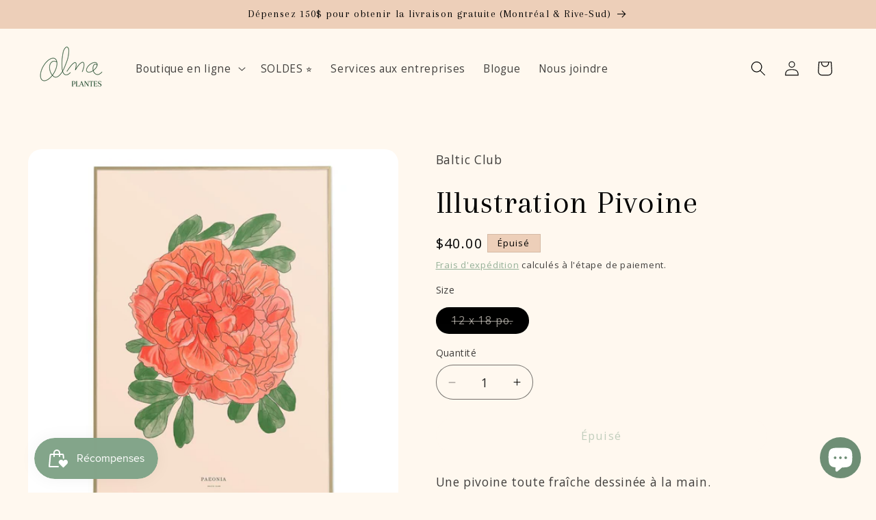

--- FILE ---
content_type: text/html; charset=utf-8
request_url: https://www.almaplantes.com/products/illustration-pivoine
body_size: 67625
content:
<!doctype html>
<html class="no-js" lang="fr">
  <head>
    <meta charset="utf-8">
    <meta http-equiv="X-UA-Compatible" content="IE=edge">
    <meta name="viewport" content="width=device-width,initial-scale=1">
    <meta name="theme-color" content="">
    <link rel="canonical" href="https://www.almaplantes.com/products/illustration-pivoine"><link rel="icon" type="image/png" href="//www.almaplantes.com/cdn/shop/files/LogoalmaPLANTES_3959dae7-e0ff-49f8-b70a-a2491dcf3056.png?crop=center&height=32&v=1711071716&width=32"><link rel="preconnect" href="https://fonts.shopifycdn.com" crossorigin><title>
      Illustration Pivoine
 &ndash; Alma Plantes</title>

    
      <meta name="description" content="Une pivoine toute fraîche dessinée à la main. Dimensions : 12&quot; x 18&quot;Impression : Offset ou Numérique IndigoPapier : Papier mat épais 177 g/m2 (Certifié FSC) Dessinée par Baltic Club.Imprimée à Montréal, Canada. Vendue sans cadre">
    

    

<meta property="og:site_name" content="Alma Plantes">
<meta property="og:url" content="https://www.almaplantes.com/products/illustration-pivoine">
<meta property="og:title" content="Illustration Pivoine">
<meta property="og:type" content="product">
<meta property="og:description" content="Une pivoine toute fraîche dessinée à la main. Dimensions : 12&quot; x 18&quot;Impression : Offset ou Numérique IndigoPapier : Papier mat épais 177 g/m2 (Certifié FSC) Dessinée par Baltic Club.Imprimée à Montréal, Canada. Vendue sans cadre"><meta property="og:image" content="http://www.almaplantes.com/cdn/shop/products/illustration-pivoine-7519899.jpg?v=1759866089">
  <meta property="og:image:secure_url" content="https://www.almaplantes.com/cdn/shop/products/illustration-pivoine-7519899.jpg?v=1759866089">
  <meta property="og:image:width" content="1080">
  <meta property="og:image:height" content="1080"><meta property="og:price:amount" content="40.00">
  <meta property="og:price:currency" content="CAD"><meta name="twitter:card" content="summary_large_image">
<meta name="twitter:title" content="Illustration Pivoine">
<meta name="twitter:description" content="Une pivoine toute fraîche dessinée à la main. Dimensions : 12&quot; x 18&quot;Impression : Offset ou Numérique IndigoPapier : Papier mat épais 177 g/m2 (Certifié FSC) Dessinée par Baltic Club.Imprimée à Montréal, Canada. Vendue sans cadre">


    <script src="//www.almaplantes.com/cdn/shop/t/9/assets/constants.js?v=58251544750838685771711071565" defer="defer"></script>
    <script src="//www.almaplantes.com/cdn/shop/t/9/assets/pubsub.js?v=158357773527763999511711071566" defer="defer"></script>
    <script src="//www.almaplantes.com/cdn/shop/t/9/assets/global.js?v=106116626045777747121711071565" defer="defer"></script><script src="//www.almaplantes.com/cdn/shop/t/9/assets/animations.js?v=88693664871331136111711071564" defer="defer"></script><script>window.performance && window.performance.mark && window.performance.mark('shopify.content_for_header.start');</script><meta name="google-site-verification" content="rfLH68xLNBxk2Ifz78UkiXVz9AhCcOVpMIG_VxbE19s">
<meta name="google-site-verification" content="klZdM4qqrVJjFuCHvnrFErDq5l1kmgb4dTfEfWW8_jQ">
<meta id="shopify-digital-wallet" name="shopify-digital-wallet" content="/7870971989/digital_wallets/dialog">
<meta name="shopify-checkout-api-token" content="10e3fd31ca0ea091d050bf78fa00a5ae">
<meta id="in-context-paypal-metadata" data-shop-id="7870971989" data-venmo-supported="false" data-environment="production" data-locale="fr_FR" data-paypal-v4="true" data-currency="CAD">
<link rel="alternate" type="application/json+oembed" href="https://www.almaplantes.com/products/illustration-pivoine.oembed">
<script async="async" src="/checkouts/internal/preloads.js?locale=fr-CA"></script>
<link rel="preconnect" href="https://shop.app" crossorigin="anonymous">
<script async="async" src="https://shop.app/checkouts/internal/preloads.js?locale=fr-CA&shop_id=7870971989" crossorigin="anonymous"></script>
<script id="apple-pay-shop-capabilities" type="application/json">{"shopId":7870971989,"countryCode":"CA","currencyCode":"CAD","merchantCapabilities":["supports3DS"],"merchantId":"gid:\/\/shopify\/Shop\/7870971989","merchantName":"Alma Plantes","requiredBillingContactFields":["postalAddress","email","phone"],"requiredShippingContactFields":["postalAddress","email","phone"],"shippingType":"shipping","supportedNetworks":["visa","masterCard","amex","interac","jcb"],"total":{"type":"pending","label":"Alma Plantes","amount":"1.00"},"shopifyPaymentsEnabled":true,"supportsSubscriptions":true}</script>
<script id="shopify-features" type="application/json">{"accessToken":"10e3fd31ca0ea091d050bf78fa00a5ae","betas":["rich-media-storefront-analytics"],"domain":"www.almaplantes.com","predictiveSearch":true,"shopId":7870971989,"locale":"fr"}</script>
<script>var Shopify = Shopify || {};
Shopify.shop = "alma-plantes.myshopify.com";
Shopify.locale = "fr";
Shopify.currency = {"active":"CAD","rate":"1.0"};
Shopify.country = "CA";
Shopify.theme = {"name":"Site web 2024","id":124325920853,"schema_name":"Refresh","schema_version":"13.0.1","theme_store_id":1567,"role":"main"};
Shopify.theme.handle = "null";
Shopify.theme.style = {"id":null,"handle":null};
Shopify.cdnHost = "www.almaplantes.com/cdn";
Shopify.routes = Shopify.routes || {};
Shopify.routes.root = "/";</script>
<script type="module">!function(o){(o.Shopify=o.Shopify||{}).modules=!0}(window);</script>
<script>!function(o){function n(){var o=[];function n(){o.push(Array.prototype.slice.apply(arguments))}return n.q=o,n}var t=o.Shopify=o.Shopify||{};t.loadFeatures=n(),t.autoloadFeatures=n()}(window);</script>
<script>
  window.ShopifyPay = window.ShopifyPay || {};
  window.ShopifyPay.apiHost = "shop.app\/pay";
  window.ShopifyPay.redirectState = null;
</script>
<script id="shop-js-analytics" type="application/json">{"pageType":"product"}</script>
<script defer="defer" async type="module" src="//www.almaplantes.com/cdn/shopifycloud/shop-js/modules/v2/client.init-shop-cart-sync_INwxTpsh.fr.esm.js"></script>
<script defer="defer" async type="module" src="//www.almaplantes.com/cdn/shopifycloud/shop-js/modules/v2/chunk.common_YNAa1F1g.esm.js"></script>
<script type="module">
  await import("//www.almaplantes.com/cdn/shopifycloud/shop-js/modules/v2/client.init-shop-cart-sync_INwxTpsh.fr.esm.js");
await import("//www.almaplantes.com/cdn/shopifycloud/shop-js/modules/v2/chunk.common_YNAa1F1g.esm.js");

  window.Shopify.SignInWithShop?.initShopCartSync?.({"fedCMEnabled":true,"windoidEnabled":true});

</script>
<script>
  window.Shopify = window.Shopify || {};
  if (!window.Shopify.featureAssets) window.Shopify.featureAssets = {};
  window.Shopify.featureAssets['shop-js'] = {"shop-cart-sync":["modules/v2/client.shop-cart-sync_BVs4vSl-.fr.esm.js","modules/v2/chunk.common_YNAa1F1g.esm.js"],"init-fed-cm":["modules/v2/client.init-fed-cm_CEmYoMXU.fr.esm.js","modules/v2/chunk.common_YNAa1F1g.esm.js"],"shop-button":["modules/v2/client.shop-button_BhVpOdEY.fr.esm.js","modules/v2/chunk.common_YNAa1F1g.esm.js"],"init-windoid":["modules/v2/client.init-windoid_DVncJssP.fr.esm.js","modules/v2/chunk.common_YNAa1F1g.esm.js"],"shop-cash-offers":["modules/v2/client.shop-cash-offers_CD5ChB-w.fr.esm.js","modules/v2/chunk.common_YNAa1F1g.esm.js","modules/v2/chunk.modal_DXhkN-5p.esm.js"],"shop-toast-manager":["modules/v2/client.shop-toast-manager_CMZA41xP.fr.esm.js","modules/v2/chunk.common_YNAa1F1g.esm.js"],"init-shop-email-lookup-coordinator":["modules/v2/client.init-shop-email-lookup-coordinator_Dxg3Qq63.fr.esm.js","modules/v2/chunk.common_YNAa1F1g.esm.js"],"pay-button":["modules/v2/client.pay-button_CApwTr-J.fr.esm.js","modules/v2/chunk.common_YNAa1F1g.esm.js"],"avatar":["modules/v2/client.avatar_BTnouDA3.fr.esm.js"],"init-shop-cart-sync":["modules/v2/client.init-shop-cart-sync_INwxTpsh.fr.esm.js","modules/v2/chunk.common_YNAa1F1g.esm.js"],"shop-login-button":["modules/v2/client.shop-login-button_Ctct7BR2.fr.esm.js","modules/v2/chunk.common_YNAa1F1g.esm.js","modules/v2/chunk.modal_DXhkN-5p.esm.js"],"init-customer-accounts-sign-up":["modules/v2/client.init-customer-accounts-sign-up_DTysEz83.fr.esm.js","modules/v2/client.shop-login-button_Ctct7BR2.fr.esm.js","modules/v2/chunk.common_YNAa1F1g.esm.js","modules/v2/chunk.modal_DXhkN-5p.esm.js"],"init-shop-for-new-customer-accounts":["modules/v2/client.init-shop-for-new-customer-accounts_wbmNjFX3.fr.esm.js","modules/v2/client.shop-login-button_Ctct7BR2.fr.esm.js","modules/v2/chunk.common_YNAa1F1g.esm.js","modules/v2/chunk.modal_DXhkN-5p.esm.js"],"init-customer-accounts":["modules/v2/client.init-customer-accounts_DqpN27KS.fr.esm.js","modules/v2/client.shop-login-button_Ctct7BR2.fr.esm.js","modules/v2/chunk.common_YNAa1F1g.esm.js","modules/v2/chunk.modal_DXhkN-5p.esm.js"],"shop-follow-button":["modules/v2/client.shop-follow-button_CBz8VXaE.fr.esm.js","modules/v2/chunk.common_YNAa1F1g.esm.js","modules/v2/chunk.modal_DXhkN-5p.esm.js"],"lead-capture":["modules/v2/client.lead-capture_Bo6pQGej.fr.esm.js","modules/v2/chunk.common_YNAa1F1g.esm.js","modules/v2/chunk.modal_DXhkN-5p.esm.js"],"checkout-modal":["modules/v2/client.checkout-modal_B_8gz53b.fr.esm.js","modules/v2/chunk.common_YNAa1F1g.esm.js","modules/v2/chunk.modal_DXhkN-5p.esm.js"],"shop-login":["modules/v2/client.shop-login_CTIGRVE1.fr.esm.js","modules/v2/chunk.common_YNAa1F1g.esm.js","modules/v2/chunk.modal_DXhkN-5p.esm.js"],"payment-terms":["modules/v2/client.payment-terms_BUSo56Mg.fr.esm.js","modules/v2/chunk.common_YNAa1F1g.esm.js","modules/v2/chunk.modal_DXhkN-5p.esm.js"]};
</script>
<script>(function() {
  var isLoaded = false;
  function asyncLoad() {
    if (isLoaded) return;
    isLoaded = true;
    var urls = ["https:\/\/shopify.covet.pics\/covet-pics-widget-inject.js?shop=alma-plantes.myshopify.com","https:\/\/upsell-app.logbase.io\/lb-upsell.js?shop=alma-plantes.myshopify.com","https:\/\/cdn.shopify.com\/s\/files\/1\/0078\/7097\/1989\/t\/8\/assets\/globo.formbuilder.init.js?v=1673612182\u0026shop=alma-plantes.myshopify.com","\/\/cdn.shopify.com\/proxy\/8b5aeb238f84f1465ef81ab15d67f31fd14fa4bbeab7fb8a0f178be3e04b74a5\/api.goaffpro.com\/loader.js?shop=alma-plantes.myshopify.com\u0026sp-cache-control=cHVibGljLCBtYXgtYWdlPTkwMA","\/\/backinstock.useamp.com\/widget\/33961_1767156025.js?category=bis\u0026v=6\u0026shop=alma-plantes.myshopify.com"];
    for (var i = 0; i < urls.length; i++) {
      var s = document.createElement('script');
      s.type = 'text/javascript';
      s.async = true;
      s.src = urls[i];
      var x = document.getElementsByTagName('script')[0];
      x.parentNode.insertBefore(s, x);
    }
  };
  if(window.attachEvent) {
    window.attachEvent('onload', asyncLoad);
  } else {
    window.addEventListener('load', asyncLoad, false);
  }
})();</script>
<script id="__st">var __st={"a":7870971989,"offset":-18000,"reqid":"9e24c5b3-92b3-4e5a-9b2c-25b4db9ecefe-1768997704","pageurl":"www.almaplantes.com\/products\/illustration-pivoine","u":"7f26e3917362","p":"product","rtyp":"product","rid":6554465632341};</script>
<script>window.ShopifyPaypalV4VisibilityTracking = true;</script>
<script id="captcha-bootstrap">!function(){'use strict';const t='contact',e='account',n='new_comment',o=[[t,t],['blogs',n],['comments',n],[t,'customer']],c=[[e,'customer_login'],[e,'guest_login'],[e,'recover_customer_password'],[e,'create_customer']],r=t=>t.map((([t,e])=>`form[action*='/${t}']:not([data-nocaptcha='true']) input[name='form_type'][value='${e}']`)).join(','),a=t=>()=>t?[...document.querySelectorAll(t)].map((t=>t.form)):[];function s(){const t=[...o],e=r(t);return a(e)}const i='password',u='form_key',d=['recaptcha-v3-token','g-recaptcha-response','h-captcha-response',i],f=()=>{try{return window.sessionStorage}catch{return}},m='__shopify_v',_=t=>t.elements[u];function p(t,e,n=!1){try{const o=window.sessionStorage,c=JSON.parse(o.getItem(e)),{data:r}=function(t){const{data:e,action:n}=t;return t[m]||n?{data:e,action:n}:{data:t,action:n}}(c);for(const[e,n]of Object.entries(r))t.elements[e]&&(t.elements[e].value=n);n&&o.removeItem(e)}catch(o){console.error('form repopulation failed',{error:o})}}const l='form_type',E='cptcha';function T(t){t.dataset[E]=!0}const w=window,h=w.document,L='Shopify',v='ce_forms',y='captcha';let A=!1;((t,e)=>{const n=(g='f06e6c50-85a8-45c8-87d0-21a2b65856fe',I='https://cdn.shopify.com/shopifycloud/storefront-forms-hcaptcha/ce_storefront_forms_captcha_hcaptcha.v1.5.2.iife.js',D={infoText:'Protégé par hCaptcha',privacyText:'Confidentialité',termsText:'Conditions'},(t,e,n)=>{const o=w[L][v],c=o.bindForm;if(c)return c(t,g,e,D).then(n);var r;o.q.push([[t,g,e,D],n]),r=I,A||(h.body.append(Object.assign(h.createElement('script'),{id:'captcha-provider',async:!0,src:r})),A=!0)});var g,I,D;w[L]=w[L]||{},w[L][v]=w[L][v]||{},w[L][v].q=[],w[L][y]=w[L][y]||{},w[L][y].protect=function(t,e){n(t,void 0,e),T(t)},Object.freeze(w[L][y]),function(t,e,n,w,h,L){const[v,y,A,g]=function(t,e,n){const i=e?o:[],u=t?c:[],d=[...i,...u],f=r(d),m=r(i),_=r(d.filter((([t,e])=>n.includes(e))));return[a(f),a(m),a(_),s()]}(w,h,L),I=t=>{const e=t.target;return e instanceof HTMLFormElement?e:e&&e.form},D=t=>v().includes(t);t.addEventListener('submit',(t=>{const e=I(t);if(!e)return;const n=D(e)&&!e.dataset.hcaptchaBound&&!e.dataset.recaptchaBound,o=_(e),c=g().includes(e)&&(!o||!o.value);(n||c)&&t.preventDefault(),c&&!n&&(function(t){try{if(!f())return;!function(t){const e=f();if(!e)return;const n=_(t);if(!n)return;const o=n.value;o&&e.removeItem(o)}(t);const e=Array.from(Array(32),(()=>Math.random().toString(36)[2])).join('');!function(t,e){_(t)||t.append(Object.assign(document.createElement('input'),{type:'hidden',name:u})),t.elements[u].value=e}(t,e),function(t,e){const n=f();if(!n)return;const o=[...t.querySelectorAll(`input[type='${i}']`)].map((({name:t})=>t)),c=[...d,...o],r={};for(const[a,s]of new FormData(t).entries())c.includes(a)||(r[a]=s);n.setItem(e,JSON.stringify({[m]:1,action:t.action,data:r}))}(t,e)}catch(e){console.error('failed to persist form',e)}}(e),e.submit())}));const S=(t,e)=>{t&&!t.dataset[E]&&(n(t,e.some((e=>e===t))),T(t))};for(const o of['focusin','change'])t.addEventListener(o,(t=>{const e=I(t);D(e)&&S(e,y())}));const B=e.get('form_key'),M=e.get(l),P=B&&M;t.addEventListener('DOMContentLoaded',(()=>{const t=y();if(P)for(const e of t)e.elements[l].value===M&&p(e,B);[...new Set([...A(),...v().filter((t=>'true'===t.dataset.shopifyCaptcha))])].forEach((e=>S(e,t)))}))}(h,new URLSearchParams(w.location.search),n,t,e,['guest_login'])})(!0,!0)}();</script>
<script integrity="sha256-4kQ18oKyAcykRKYeNunJcIwy7WH5gtpwJnB7kiuLZ1E=" data-source-attribution="shopify.loadfeatures" defer="defer" src="//www.almaplantes.com/cdn/shopifycloud/storefront/assets/storefront/load_feature-a0a9edcb.js" crossorigin="anonymous"></script>
<script crossorigin="anonymous" defer="defer" src="//www.almaplantes.com/cdn/shopifycloud/storefront/assets/shopify_pay/storefront-65b4c6d7.js?v=20250812"></script>
<script data-source-attribution="shopify.dynamic_checkout.dynamic.init">var Shopify=Shopify||{};Shopify.PaymentButton=Shopify.PaymentButton||{isStorefrontPortableWallets:!0,init:function(){window.Shopify.PaymentButton.init=function(){};var t=document.createElement("script");t.src="https://www.almaplantes.com/cdn/shopifycloud/portable-wallets/latest/portable-wallets.fr.js",t.type="module",document.head.appendChild(t)}};
</script>
<script data-source-attribution="shopify.dynamic_checkout.buyer_consent">
  function portableWalletsHideBuyerConsent(e){var t=document.getElementById("shopify-buyer-consent"),n=document.getElementById("shopify-subscription-policy-button");t&&n&&(t.classList.add("hidden"),t.setAttribute("aria-hidden","true"),n.removeEventListener("click",e))}function portableWalletsShowBuyerConsent(e){var t=document.getElementById("shopify-buyer-consent"),n=document.getElementById("shopify-subscription-policy-button");t&&n&&(t.classList.remove("hidden"),t.removeAttribute("aria-hidden"),n.addEventListener("click",e))}window.Shopify?.PaymentButton&&(window.Shopify.PaymentButton.hideBuyerConsent=portableWalletsHideBuyerConsent,window.Shopify.PaymentButton.showBuyerConsent=portableWalletsShowBuyerConsent);
</script>
<script>
  function portableWalletsCleanup(e){e&&e.src&&console.error("Failed to load portable wallets script "+e.src);var t=document.querySelectorAll("shopify-accelerated-checkout .shopify-payment-button__skeleton, shopify-accelerated-checkout-cart .wallet-cart-button__skeleton"),e=document.getElementById("shopify-buyer-consent");for(let e=0;e<t.length;e++)t[e].remove();e&&e.remove()}function portableWalletsNotLoadedAsModule(e){e instanceof ErrorEvent&&"string"==typeof e.message&&e.message.includes("import.meta")&&"string"==typeof e.filename&&e.filename.includes("portable-wallets")&&(window.removeEventListener("error",portableWalletsNotLoadedAsModule),window.Shopify.PaymentButton.failedToLoad=e,"loading"===document.readyState?document.addEventListener("DOMContentLoaded",window.Shopify.PaymentButton.init):window.Shopify.PaymentButton.init())}window.addEventListener("error",portableWalletsNotLoadedAsModule);
</script>

<script type="module" src="https://www.almaplantes.com/cdn/shopifycloud/portable-wallets/latest/portable-wallets.fr.js" onError="portableWalletsCleanup(this)" crossorigin="anonymous"></script>
<script nomodule>
  document.addEventListener("DOMContentLoaded", portableWalletsCleanup);
</script>

<link id="shopify-accelerated-checkout-styles" rel="stylesheet" media="screen" href="https://www.almaplantes.com/cdn/shopifycloud/portable-wallets/latest/accelerated-checkout-backwards-compat.css" crossorigin="anonymous">
<style id="shopify-accelerated-checkout-cart">
        #shopify-buyer-consent {
  margin-top: 1em;
  display: inline-block;
  width: 100%;
}

#shopify-buyer-consent.hidden {
  display: none;
}

#shopify-subscription-policy-button {
  background: none;
  border: none;
  padding: 0;
  text-decoration: underline;
  font-size: inherit;
  cursor: pointer;
}

#shopify-subscription-policy-button::before {
  box-shadow: none;
}

      </style>
<script id="sections-script" data-sections="header" defer="defer" src="//www.almaplantes.com/cdn/shop/t/9/compiled_assets/scripts.js?v=8415"></script>
<script>window.performance && window.performance.mark && window.performance.mark('shopify.content_for_header.end');</script>


    <style data-shopify>
      @font-face {
  font-family: "Open Sans";
  font-weight: 400;
  font-style: normal;
  font-display: swap;
  src: url("//www.almaplantes.com/cdn/fonts/open_sans/opensans_n4.c32e4d4eca5273f6d4ee95ddf54b5bbb75fc9b61.woff2") format("woff2"),
       url("//www.almaplantes.com/cdn/fonts/open_sans/opensans_n4.5f3406f8d94162b37bfa232b486ac93ee892406d.woff") format("woff");
}

      @font-face {
  font-family: "Open Sans";
  font-weight: 700;
  font-style: normal;
  font-display: swap;
  src: url("//www.almaplantes.com/cdn/fonts/open_sans/opensans_n7.a9393be1574ea8606c68f4441806b2711d0d13e4.woff2") format("woff2"),
       url("//www.almaplantes.com/cdn/fonts/open_sans/opensans_n7.7b8af34a6ebf52beb1a4c1d8c73ad6910ec2e553.woff") format("woff");
}

      @font-face {
  font-family: "Open Sans";
  font-weight: 400;
  font-style: italic;
  font-display: swap;
  src: url("//www.almaplantes.com/cdn/fonts/open_sans/opensans_i4.6f1d45f7a46916cc95c694aab32ecbf7509cbf33.woff2") format("woff2"),
       url("//www.almaplantes.com/cdn/fonts/open_sans/opensans_i4.4efaa52d5a57aa9a57c1556cc2b7465d18839daa.woff") format("woff");
}

      @font-face {
  font-family: "Open Sans";
  font-weight: 700;
  font-style: italic;
  font-display: swap;
  src: url("//www.almaplantes.com/cdn/fonts/open_sans/opensans_i7.916ced2e2ce15f7fcd95d196601a15e7b89ee9a4.woff2") format("woff2"),
       url("//www.almaplantes.com/cdn/fonts/open_sans/opensans_i7.99a9cff8c86ea65461de497ade3d515a98f8b32a.woff") format("woff");
}

      @font-face {
  font-family: Arapey;
  font-weight: 400;
  font-style: normal;
  font-display: swap;
  src: url("//www.almaplantes.com/cdn/fonts/arapey/arapey_n4.f34340ab9c56baa7f8accf674e253407b725d12c.woff2") format("woff2"),
       url("//www.almaplantes.com/cdn/fonts/arapey/arapey_n4.003d1426f62522643e43e1d3072a2e7d1ab78130.woff") format("woff");
}


      
        :root,
        .color-scheme-1 {
          --color-background: 255,248,239;
        
          --gradient-background: #fff8ef;
        

        

        --color-foreground: 0,0,0;
        --color-background-contrast: 255,192,112;
        --color-shadow: 20,65,34;
        --color-button: 255,248,239;
        --color-button-text: 131,165,138;
        --color-secondary-button: 255,248,239;
        --color-secondary-button-text: 131,165,138;
        --color-link: 131,165,138;
        --color-badge-foreground: 0,0,0;
        --color-badge-background: 255,248,239;
        --color-badge-border: 0,0,0;
        --payment-terms-background-color: rgb(255 248 239);
      }
      
        
        .color-scheme-2 {
          --color-background: 0,0,0;
        
          --gradient-background: rgba(0,0,0,0);
        

        

        --color-foreground: 255,248,239;
        --color-background-contrast: 128,128,128;
        --color-shadow: 14,27,77;
        --color-button: 255,248,239;
        --color-button-text: 131,165,138;
        --color-secondary-button: 0,0,0;
        --color-secondary-button-text: 131,165,138;
        --color-link: 131,165,138;
        --color-badge-foreground: 255,248,239;
        --color-badge-background: 0,0,0;
        --color-badge-border: 255,248,239;
        --payment-terms-background-color: rgb(0 0 0);
      }
      
        
        .color-scheme-3 {
          --color-background: 237,207,185;
        
          --gradient-background: #edcfb9;
        

        

        --color-foreground: 0,0,0;
        --color-background-contrast: 211,137,84;
        --color-shadow: 14,27,77;
        --color-button: 255,255,255;
        --color-button-text: 14,27,77;
        --color-secondary-button: 237,207,185;
        --color-secondary-button-text: 255,255,255;
        --color-link: 255,255,255;
        --color-badge-foreground: 0,0,0;
        --color-badge-background: 237,207,185;
        --color-badge-border: 0,0,0;
        --payment-terms-background-color: rgb(237 207 185);
      }
      
        
        .color-scheme-4 {
          --color-background: 232,220,205;
        
          --gradient-background: #e8dccd;
        

        

        --color-foreground: 255,248,239;
        --color-background-contrast: 192,159,118;
        --color-shadow: 14,27,77;
        --color-button: 255,255,255;
        --color-button-text: 255,248,239;
        --color-secondary-button: 232,220,205;
        --color-secondary-button-text: 255,248,239;
        --color-link: 255,248,239;
        --color-badge-foreground: 255,248,239;
        --color-badge-background: 232,220,205;
        --color-badge-border: 255,248,239;
        --payment-terms-background-color: rgb(232 220 205);
      }
      
        
        .color-scheme-5 {
          --color-background: 159,102,90;
        
          --gradient-background: #9f665a;
        

        

        --color-foreground: 255,248,239;
        --color-background-contrast: 78,50,44;
        --color-shadow: 0,0,0;
        --color-button: 232,220,205;
        --color-button-text: 20,65,34;
        --color-secondary-button: 159,102,90;
        --color-secondary-button-text: 0,0,0;
        --color-link: 0,0,0;
        --color-badge-foreground: 255,248,239;
        --color-badge-background: 159,102,90;
        --color-badge-border: 255,248,239;
        --payment-terms-background-color: rgb(159 102 90);
      }
      
        
        .color-scheme-fb5cca0d-feb9-41cf-a9b2-2c366a11c3aa {
          --color-background: 255,248,239;
        
          --gradient-background: #fff8ef;
        

        

        --color-foreground: 0,0,0;
        --color-background-contrast: 255,192,112;
        --color-shadow: 20,65,34;
        --color-button: 255,248,239;
        --color-button-text: 131,165,138;
        --color-secondary-button: 255,248,239;
        --color-secondary-button-text: 131,165,138;
        --color-link: 131,165,138;
        --color-badge-foreground: 0,0,0;
        --color-badge-background: 255,248,239;
        --color-badge-border: 0,0,0;
        --payment-terms-background-color: rgb(255 248 239);
      }
      
        
        .color-scheme-c39d0935-f6ce-4e52-a8d7-70b166e5d643 {
          --color-background: 255,248,239;
        
          --gradient-background: #fff8ef;
        

        

        --color-foreground: 0,0,0;
        --color-background-contrast: 255,192,112;
        --color-shadow: 20,65,34;
        --color-button: 255,248,239;
        --color-button-text: 131,165,138;
        --color-secondary-button: 255,248,239;
        --color-secondary-button-text: 131,165,138;
        --color-link: 131,165,138;
        --color-badge-foreground: 0,0,0;
        --color-badge-background: 255,248,239;
        --color-badge-border: 0,0,0;
        --payment-terms-background-color: rgb(255 248 239);
      }
      

      body, .color-scheme-1, .color-scheme-2, .color-scheme-3, .color-scheme-4, .color-scheme-5, .color-scheme-fb5cca0d-feb9-41cf-a9b2-2c366a11c3aa, .color-scheme-c39d0935-f6ce-4e52-a8d7-70b166e5d643 {
        color: rgba(var(--color-foreground), 0.75);
        background-color: rgb(var(--color-background));
      }

      :root {
        --font-body-family: "Open Sans", sans-serif;
        --font-body-style: normal;
        --font-body-weight: 400;
        --font-body-weight-bold: 700;

        --font-heading-family: Arapey, serif;
        --font-heading-style: normal;
        --font-heading-weight: 400;

        --font-body-scale: 1.1;
        --font-heading-scale: 1.0909090909090908;

        --media-padding: px;
        --media-border-opacity: 0.1;
        --media-border-width: 0px;
        --media-radius: 20px;
        --media-shadow-opacity: 0.0;
        --media-shadow-horizontal-offset: 0px;
        --media-shadow-vertical-offset: 4px;
        --media-shadow-blur-radius: 5px;
        --media-shadow-visible: 0;

        --page-width: 140rem;
        --page-width-margin: 0rem;

        --product-card-image-padding: 0.4rem;
        --product-card-corner-radius: 0.8rem;
        --product-card-text-alignment: left;
        --product-card-border-width: 0.0rem;
        --product-card-border-opacity: 1.0;
        --product-card-shadow-opacity: 0.0;
        --product-card-shadow-visible: 0;
        --product-card-shadow-horizontal-offset: 0.0rem;
        --product-card-shadow-vertical-offset: 0.0rem;
        --product-card-shadow-blur-radius: 0.5rem;

        --collection-card-image-padding: 1.6rem;
        --collection-card-corner-radius: 1.8rem;
        --collection-card-text-alignment: left;
        --collection-card-border-width: 0.1rem;
        --collection-card-border-opacity: 0.1;
        --collection-card-shadow-opacity: 0.0;
        --collection-card-shadow-visible: 0;
        --collection-card-shadow-horizontal-offset: 0.0rem;
        --collection-card-shadow-vertical-offset: 0.4rem;
        --collection-card-shadow-blur-radius: 0.5rem;

        --blog-card-image-padding: 0.0rem;
        --blog-card-corner-radius: 1.8rem;
        --blog-card-text-alignment: left;
        --blog-card-border-width: 0.0rem;
        --blog-card-border-opacity: 1.0;
        --blog-card-shadow-opacity: 0.0;
        --blog-card-shadow-visible: 0;
        --blog-card-shadow-horizontal-offset: 0.0rem;
        --blog-card-shadow-vertical-offset: 0.4rem;
        --blog-card-shadow-blur-radius: 0.5rem;

        --badge-corner-radius: 0.0rem;

        --popup-border-width: 1px;
        --popup-border-opacity: 0.1;
        --popup-corner-radius: 18px;
        --popup-shadow-opacity: 0.0;
        --popup-shadow-horizontal-offset: 0px;
        --popup-shadow-vertical-offset: 4px;
        --popup-shadow-blur-radius: 5px;

        --drawer-border-width: 0px;
        --drawer-border-opacity: 0.1;
        --drawer-shadow-opacity: 0.0;
        --drawer-shadow-horizontal-offset: 0px;
        --drawer-shadow-vertical-offset: 4px;
        --drawer-shadow-blur-radius: 5px;

        --spacing-sections-desktop: 0px;
        --spacing-sections-mobile: 0px;

        --grid-desktop-vertical-spacing: 28px;
        --grid-desktop-horizontal-spacing: 28px;
        --grid-mobile-vertical-spacing: 14px;
        --grid-mobile-horizontal-spacing: 14px;

        --text-boxes-border-opacity: 0.0;
        --text-boxes-border-width: 3px;
        --text-boxes-radius: 36px;
        --text-boxes-shadow-opacity: 0.0;
        --text-boxes-shadow-visible: 0;
        --text-boxes-shadow-horizontal-offset: 2px;
        --text-boxes-shadow-vertical-offset: 4px;
        --text-boxes-shadow-blur-radius: 20px;

        --buttons-radius: 40px;
        --buttons-radius-outset: 41px;
        --buttons-border-width: 0px;
        --buttons-border-opacity: 0.0;
        --buttons-shadow-opacity: 0.0;
        --buttons-shadow-visible: 0;
        --buttons-shadow-horizontal-offset: 0px;
        --buttons-shadow-vertical-offset: 4px;
        --buttons-shadow-blur-radius: 5px;
        --buttons-border-offset: 0.3px;

        --inputs-radius: 26px;
        --inputs-border-width: 1px;
        --inputs-border-opacity: 0.55;
        --inputs-shadow-opacity: 0.0;
        --inputs-shadow-horizontal-offset: 0px;
        --inputs-margin-offset: 0px;
        --inputs-shadow-vertical-offset: 4px;
        --inputs-shadow-blur-radius: 5px;
        --inputs-radius-outset: 27px;

        --variant-pills-radius: 40px;
        --variant-pills-border-width: 1px;
        --variant-pills-border-opacity: 0.55;
        --variant-pills-shadow-opacity: 0.0;
        --variant-pills-shadow-horizontal-offset: 0px;
        --variant-pills-shadow-vertical-offset: 4px;
        --variant-pills-shadow-blur-radius: 5px;
      }

      *,
      *::before,
      *::after {
        box-sizing: inherit;
      }

      html {
        box-sizing: border-box;
        font-size: calc(var(--font-body-scale) * 62.5%);
        height: 100%;
      }

      body {
        display: grid;
        grid-template-rows: auto auto 1fr auto;
        grid-template-columns: 100%;
        min-height: 100%;
        margin: 0;
        font-size: 1.5rem;
        letter-spacing: 0.06rem;
        line-height: calc(1 + 0.8 / var(--font-body-scale));
        font-family: var(--font-body-family);
        font-style: var(--font-body-style);
        font-weight: var(--font-body-weight);
      }

      @media screen and (min-width: 750px) {
        body {
          font-size: 1.6rem;
        }
      }
    </style>

    <link href="//www.almaplantes.com/cdn/shop/t/9/assets/base.css?v=25513028573540360251711071564" rel="stylesheet" type="text/css" media="all" />
<link rel="preload" as="font" href="//www.almaplantes.com/cdn/fonts/open_sans/opensans_n4.c32e4d4eca5273f6d4ee95ddf54b5bbb75fc9b61.woff2" type="font/woff2" crossorigin><link rel="preload" as="font" href="//www.almaplantes.com/cdn/fonts/arapey/arapey_n4.f34340ab9c56baa7f8accf674e253407b725d12c.woff2" type="font/woff2" crossorigin><link
        rel="stylesheet"
        href="//www.almaplantes.com/cdn/shop/t/9/assets/component-predictive-search.css?v=118923337488134913561711071565"
        media="print"
        onload="this.media='all'"
      ><script>
      document.documentElement.className = document.documentElement.className.replace('no-js', 'js');
      if (Shopify.designMode) {
        document.documentElement.classList.add('shopify-design-mode');
      }
    </script>
  

<!-- BEGIN app block: shopify://apps/zapiet-pickup-delivery/blocks/app-embed/5599aff0-8af1-473a-a372-ecd72a32b4d5 -->









    <style>#storePickupApp {
}</style>




<script type="text/javascript">
    var zapietTranslations = {};

    window.ZapietMethods = {"delivery":{"active":true,"enabled":true,"name":"Delivery","sort":0,"status":{"condition":"price","operator":"lessthan","value":5000,"enabled":false,"product_conditions":{"enabled":false,"value":"Pickup Only,Shipping Only","enable":false,"property":"tags","hide_button":false}},"button":{"type":"default","default":null,"hover":"","active":null}},"pickup":{"active":false,"enabled":true,"name":"Pickup","sort":1,"status":{"condition":"price","operator":"morethan","value":0,"enabled":true,"product_conditions":{"enabled":false,"value":"Delivery Only,Shipping Only","enable":false,"property":"tags","hide_button":false}},"button":{"type":"default","default":null,"hover":"","active":null}},"shipping":{"active":false,"enabled":true,"name":"Shipping","sort":2,"status":{"condition":"price","operator":"morethan","value":0,"enabled":true,"product_conditions":{"enabled":true,"value":"Envoi Postal","enable":true,"property":"collections","hide_button":false}},"button":{"type":"default","default":null,"hover":"","active":null}}}
    window.ZapietEvent = {
        listen: function(eventKey, callback) {
            if (!this.listeners) {
                this.listeners = [];
            }
            this.listeners.push({
                eventKey: eventKey,
                callback: callback
            });
        },
    };

    

    
        
        var language_settings = {"enable_app":true,"enable_geo_search_for_pickups":false,"pickup_region_filter_enabled":false,"pickup_region_filter_field":null,"currency":"CAD","weight_format":"kg","pickup.enable_map":true,"delivery_validation_method":"partial_postcode_matching","base_country_name":"Canada","base_country_code":"CA","method_display_style":"default","default_method_display_style":"classic","date_format":"l, F j, Y","time_format":"h:i A","week_day_start":"Sun","pickup_address_format":"<span class=\"&quot;name&quot;\"><strong>{{company_name}}</strong></span><span class=\"&quot;address&quot;\">{{address_line_1}}<br />{{city}}, {{postal_code}}</span><span class=\"&quot;distance&quot;\">{{distance}}</span>{{more_information}}","rates_enabled":true,"payment_customization_enabled":false,"distance_format":"km","enable_delivery_address_autocompletion":false,"enable_delivery_current_location":false,"enable_pickup_address_autocompletion":false,"pickup_date_picker_enabled":true,"pickup_time_picker_enabled":true,"delivery_note_enabled":true,"delivery_note_required":false,"delivery_date_picker_enabled":true,"delivery_time_picker_enabled":true,"shipping.date_picker_enabled":false,"delivery_validate_cart":false,"pickup_validate_cart":false,"gmak":"QUl6YVN5QUowa1RmcGpzV2UtUlo1czE5SndXQlRONmpmS21GYW5Z","enable_checkout_locale":true,"enable_checkout_url":true,"disable_widget_for_digital_items":true,"disable_widget_for_product_handles":"gift-card,consultation-virtuelle","colors":{"widget_active_background_color":null,"widget_active_border_color":null,"widget_active_icon_color":null,"widget_active_text_color":null,"widget_inactive_background_color":null,"widget_inactive_border_color":null,"widget_inactive_icon_color":null,"widget_inactive_text_color":null},"delivery_validator":{"enabled":false,"show_on_page_load":false,"sticky":false},"checkout":{"delivery":{"discount_code":null,"prepopulate_shipping_address":true,"preselect_first_available_time":true},"pickup":{"discount_code":null,"prepopulate_shipping_address":true,"customer_phone_required":false,"preselect_first_location":true,"preselect_first_available_time":true},"shipping":{"discount_code":null}},"day_name_attribute_enabled":false,"methods":{"delivery":{"active":true,"enabled":true,"name":"Delivery","sort":0,"status":{"condition":"price","operator":"lessthan","value":5000,"enabled":false,"product_conditions":{"enabled":false,"value":"Pickup Only,Shipping Only","enable":false,"property":"tags","hide_button":false}},"button":{"type":"default","default":null,"hover":"","active":null}},"pickup":{"active":false,"enabled":true,"name":"Pickup","sort":1,"status":{"condition":"price","operator":"morethan","value":0,"enabled":true,"product_conditions":{"enabled":false,"value":"Delivery Only,Shipping Only","enable":false,"property":"tags","hide_button":false}},"button":{"type":"default","default":null,"hover":"","active":null}},"shipping":{"active":false,"enabled":true,"name":"Shipping","sort":2,"status":{"condition":"price","operator":"morethan","value":0,"enabled":true,"product_conditions":{"enabled":true,"value":"Envoi Postal","enable":true,"property":"collections","hide_button":false}},"button":{"type":"default","default":null,"hover":"","active":null}}},"translations":{"methods":{"shipping":"Shipping","pickup":"Pickups","delivery":"Delivery"},"calendar":{"january":"January","february":"February","march":"March","april":"April","may":"May","june":"June","july":"July","august":"August","september":"September","october":"October","november":"November","december":"December","sunday":"Sun","monday":"Mon","tuesday":"Tue","wednesday":"Wed","thursday":"Thu","friday":"Fri","saturday":"Sat","today":"","close":"","labelMonthNext":"Next month","labelMonthPrev":"Previous month","labelMonthSelect":"Select a month","labelYearSelect":"Select a year","and":"and","between":"between"},"pickup":{"heading":"Store Pickup","note":"","location_placeholder":"Enter your postal code ...","filter_by_region_placeholder":"Filter by state/province","location_label":"Choose a location.","datepicker_label":"Choose a date and time.","date_time_output":"{{DATE}} at {{TIME}}","datepicker_placeholder":"Choose a date and time.","locations_found":"Please select a pickup location:","no_locations_found":"Sorry, pickup is not available for your selected items.","no_locations_region":"Sorry, pickup is not available in your region.","no_date_time_selected":"Please select a date & time.","checkout_button":"Checkout","could_not_find_location":"Sorry, we could not find your location.","checkout_error":"Please select a date and time for pickup.","more_information":"More information","opening_hours":"Opening hours","dates_not_available":"Sorry, your selected items are not currently available for pickup.","min_order_total":"Minimum order value for pickup is $0.00","min_order_weight":"Minimum order weight for pickup is {{ weight }}","max_order_total":"Maximum order value for pickup is $0.00","max_order_weight":"Maximum order weight for pickup is {{ weight }}","cart_eligibility_error":"Sorry, pickup is not available for your selected items.","location_error":"Please select a pickup location."},"delivery":{"heading":"Local Delivery","note":"Enter your postal code to check if you are eligible for local delivery:","location_placeholder":"Enter your postal code ...","datepicker_label":"Choose a date and time.","datepicker_placeholder":"Choose a date and time.","date_time_output":"{{DATE}} between {{SLOT_START_TIME}} and {{SLOT_END_TIME}}","available":"Great! You are eligible for delivery.","not_available":"Sorry, delivery is not available in your area.","no_date_time_selected":"Please select a date & time for delivery.","checkout_button":"Checkout","could_not_find_location":"Sorry, we could not find your location.","checkout_error":"Please enter a valid zipcode and select your preferred date and time for delivery.","cart_eligibility_error":"Sorry, delivery is not available for your selected items.","dates_not_available":"Sorry, your selected items are not currently available for delivery.","min_order_total":"Minimum order value for delivery is $50.00","min_order_weight":"Minimum order weight for delivery is {{ weight }}","max_order_total":"Maximum order value for delivery is $50.00","max_order_weight":"Maximum order weight for delivery is {{ weight }}","delivery_validator_prelude":"Do we deliver?","delivery_validator_placeholder":"Enter your postal code ...","delivery_validator_button_label":"Go","delivery_validator_eligible_heading":"Great, we deliver to your area!","delivery_validator_eligible_content":"To start shopping just click the button below","delivery_validator_eligible_button_label":"Continue shopping","delivery_validator_not_eligible_heading":"Sorry, we do not deliver to your area","delivery_validator_not_eligible_content":"You are more then welcome to continue browsing our store","delivery_validator_not_eligible_button_label":"Continue shopping","delivery_validator_error_heading":"An error occured","delivery_validator_error_content":"Sorry, it looks like we have encountered an unexpected error. Please try again.","delivery_validator_error_button_label":"Continue shopping","delivery_note_label":"Please enter delivery instructions (optional)","delivery_note_label_required":"Please enter delivery instructions (required)","delivery_note_error":"Please enter delivery instructions"},"shipping":{"heading":"Shipping","note":"Please click the checkout button to continue.","checkout_button":"Checkout","datepicker_placeholder":"Choose a date.","checkout_error":"Please choose a date for shipping.","min_order_total":"Minimum order value for shipping is $0.00","min_order_weight":"Minimum order weight for shipping is {{ weight }}","max_order_total":"Maximum order value for shipping is $0.00","max_order_weight":"Maximum order weight for shipping is {{ weight }}","cart_eligibility_error":"Sorry, shipping is not available for your selected items."},"widget":{"zapiet_id_error":"There was a problem adding the Zapiet ID to your cart","attributes_error":"There was a problem adding the attributes to your cart","no_delivery_options_available":"No delivery options are available for your products","no_checkout_method_error":"Please select a delivery option"},"product_widget":{"title":"Delivery and pickup options:","pickup_at":"Pickup at {{ location }}","ready_for_collection":"Ready for collection from","on":"on","view_all_stores":"View all stores","pickup_not_available_item":"Pickup not available for this item","delivery_not_available_location":"Delivery not available for {{ postal_code }}","delivered_by":"Delivered by {{ date }}","delivered_today":"Delivered today","change":"Change","tomorrow":"tomorrow","today":"today","delivery_to":"Delivery to {{ postal_code }}","showing_options_for":"Showing options for {{ postal_code }}","modal_heading":"Select a store for pickup","modal_subheading":"Showing stores near {{ postal_code }}","show_opening_hours":"Show opening hours","hide_opening_hours":"Hide opening hours","closed":"Closed","input_placeholder":"Enter your postal code","input_button":"Check","input_error":"Add a postal code to check available delivery and pickup options.","pickup_available":"Pickup available","not_available":"Not available","select":"Select","selected":"Selected","find_a_store":"Find a store"},"shipping_language_code":"en","delivery_language_code":"en-US","pickup_language_code":"en-GB"},"default_language":"fr","region":"us-2","api_region":"api-us","enable_zapiet_id_all_items":false,"widget_restore_state_on_load":false,"draft_orders_enabled":false,"preselect_checkout_method":true,"widget_show_could_not_locate_div_error":true,"checkout_extension_enabled":false,"show_pickup_consent_checkbox":false,"show_delivery_consent_checkbox":false,"subscription_paused":false,"pickup_note_enabled":false,"pickup_note_required":false,"shipping_note_enabled":false,"shipping_note_required":false,"asset_url":"https://d1nsc3vx6l3v3t.cloudfront.net/7a829b9f-e63d-48b6-ac17-a8d9955e49e3/"};
        zapietTranslations["en"] = language_settings.translations;
    
        
        var language_settings = {"enable_app":true,"enable_geo_search_for_pickups":false,"pickup_region_filter_enabled":false,"pickup_region_filter_field":null,"currency":"CAD","weight_format":"kg","pickup.enable_map":true,"delivery_validation_method":"partial_postcode_matching","base_country_name":"Canada","base_country_code":"CA","method_display_style":"default","default_method_display_style":"classic","date_format":"l, F j, Y","time_format":"h:i A","week_day_start":"Sun","pickup_address_format":"<span class=\"&quot;name&quot;\"><strong>{{company_name}}</strong></span><span class=\"&quot;address&quot;\">{{address_line_1}}<br />{{city}}, {{postal_code}}</span><span class=\"&quot;distance&quot;\">{{distance}}</span>{{more_information}}","rates_enabled":true,"payment_customization_enabled":false,"distance_format":"km","enable_delivery_address_autocompletion":false,"enable_delivery_current_location":false,"enable_pickup_address_autocompletion":false,"pickup_date_picker_enabled":true,"pickup_time_picker_enabled":true,"delivery_note_enabled":true,"delivery_note_required":false,"delivery_date_picker_enabled":true,"delivery_time_picker_enabled":true,"shipping.date_picker_enabled":false,"delivery_validate_cart":false,"pickup_validate_cart":false,"gmak":"QUl6YVN5QUowa1RmcGpzV2UtUlo1czE5SndXQlRONmpmS21GYW5Z","enable_checkout_locale":true,"enable_checkout_url":true,"disable_widget_for_digital_items":true,"disable_widget_for_product_handles":"gift-card,consultation-virtuelle","colors":{"widget_active_background_color":null,"widget_active_border_color":null,"widget_active_icon_color":null,"widget_active_text_color":null,"widget_inactive_background_color":null,"widget_inactive_border_color":null,"widget_inactive_icon_color":null,"widget_inactive_text_color":null},"delivery_validator":{"enabled":false,"show_on_page_load":false,"sticky":false},"checkout":{"delivery":{"discount_code":null,"prepopulate_shipping_address":true,"preselect_first_available_time":true},"pickup":{"discount_code":null,"prepopulate_shipping_address":true,"customer_phone_required":false,"preselect_first_location":true,"preselect_first_available_time":true},"shipping":{"discount_code":null}},"day_name_attribute_enabled":false,"methods":{"delivery":{"active":true,"enabled":true,"name":"Delivery","sort":0,"status":{"condition":"price","operator":"lessthan","value":5000,"enabled":false,"product_conditions":{"enabled":false,"value":"Pickup Only,Shipping Only","enable":false,"property":"tags","hide_button":false}},"button":{"type":"default","default":null,"hover":"","active":null}},"pickup":{"active":false,"enabled":true,"name":"Pickup","sort":1,"status":{"condition":"price","operator":"morethan","value":0,"enabled":true,"product_conditions":{"enabled":false,"value":"Delivery Only,Shipping Only","enable":false,"property":"tags","hide_button":false}},"button":{"type":"default","default":null,"hover":"","active":null}},"shipping":{"active":false,"enabled":true,"name":"Shipping","sort":2,"status":{"condition":"price","operator":"morethan","value":0,"enabled":true,"product_conditions":{"enabled":true,"value":"Envoi Postal","enable":true,"property":"collections","hide_button":false}},"button":{"type":"default","default":null,"hover":"","active":null}}},"translations":{"methods":{"shipping":"Expédition","pickup":"Ramassage","delivery":"Livraison"},"calendar":{"january":"Janvier","february":"Février","march":"Mars","april":"Avril","may":"Mai","june":"Juin","july":"Juillet","august":"Août","september":"Septembre","october":"Octobre","november":"Novembre","december":"Décembre","sunday":"Dim","monday":"Lun","tuesday":"Mar","wednesday":"Mer","thursday":"Jeu","friday":"Ven","saturday":"Sam","today":null,"close":null,"labelMonthNext":"Le mois prochain","labelMonthPrev":"Le mois précédent","labelMonthSelect":"Sélectionnez un mois","labelYearSelect":"Sélectionnez une année","and":"et","between":"entre"},"pickup":{"checkout_button":"Paiement","location_label":"Choisir un endroit.","could_not_find_location":"Désolé, nous n'avons pas trouvé l'endroit où vous vous trouvez.","datepicker_label":"Déterminer la date et l'heure","datepicker_placeholder":"Choisir la date et l'heure","date_time_output":"{{DATE}} à {{TIME}}","location_placeholder":"Tapez votre code postal...","filter_by_region_placeholder":"Filtrer par région","heading":"Cueillette en magasin","note":"Trouver le point de ramassage le plus près :","max_order_total":"La valeur maximale de la commande pour le ramassage est $0.00","max_order_weight":"Le poids maximum de la commande pour le ramassage est {{ weight }}","min_order_total":"La valeur minimale de commande pour l'enlèvement est $0.00","min_order_weight":"Le poids minimum de commande pour le ramassage est {{ weight }}","more_information":"Plus d'information","no_date_time_selected":"Veuillez choisir la date et l'heure.","no_locations_found":"Désolé, nous n'avons pas trouvé de point de ramassage.","cart_eligibility_error":"Désolé, le ramassage n'est pas disponible pour les articles sélectionnés","opening_hours":"Heures d'ouverture","locations_found":"Veuillez choisir un point de ramassage, la date et l'heure :","dates_not_available":"Désolé, vos articles ne sont actuellement pas disponibles pour le ramassage.","checkout_error":"Veuillez choisir la date et l'heure de ramassage.","no_locations_region":"Sorry, pickup is not available in your region.","location_error":"Please select a pickup location."},"delivery":{"checkout_button":"Paiement","could_not_find_location":"Désolés, nous n'avons pas trouvé l'endroit où vous vous trouvez.","datepicker_label":"Déterminer la date et l'heure","datepicker_placeholder":"Choisir la date et l'heure","date_time_output":"{{DATE}} entre {{SLOT_START_TIME}} et {{SLOT_END_TIME}}","delivery_validator_button_label":"Recherche","delivery_validator_eligible_button_label":"Continuer vos achats","delivery_validator_eligible_content":"Pour commencer à faire vos achats, cliquez simplement sur le bouton ci-dessous","delivery_validator_eligible_heading":"Génial, nous livrons dans votre région !","delivery_validator_error_button_label":"Continuer vos achats","delivery_validator_error_content":"Désolé, il semble que nous ayons rencontré une erreur inattendue. Veuillez réessayer.","delivery_validator_error_heading":"Une erreur s'est produite","delivery_validator_not_eligible_button_label":"Continuer vos achats","delivery_validator_not_eligible_content":"Vous êtes le/la bienvenu(e) pour continuer à parcourir notre magasin","delivery_validator_not_eligible_heading":"Désolé, nous ne livrons pas dans votre région","delivery_validator_placeholder":"Entrez votre code postal ...","delivery_validator_prelude":"Livrons-nous dans votre région ?","available":"Super ! Vous avez accès à la livraison.","heading":"Livraison à domicile","note":"Tapez votre code postal dans le champ ci-dessous afin de vérifier si vous pouvez avoir accès à la livraison locale :","max_order_total":"La valeur maximale de la commande pour la livraison est $50.00","max_order_weight":"Le poids maximum de la commande pour la livraison est {{ weight }}","min_order_total":"La valeur minimale de commande pour la livraison est $50.00","min_order_weight":"Le poids minimum de commande pour la livraison est {{ weight }}","no_date_time_selected":"Veuillez choisir la date et l'heure de livraison.","cart_eligibility_error":"Désolé, la livraison n\\`est pas disponible pour les articles sélectionnés.","location_placeholder":"Tapez votre code postal...","not_available":"Désolés, pas de livraison possible dans votre secteur.","dates_not_available":"Désolé, vos articles ne sont actuellement pas disponibles pour la livraison.","checkout_error":"Veuillez taper un code postal valide et choisir la date et l'heure qui vous conviennent pour la livraison.","delivery_note_label":"Please enter delivery instructions (optional)","delivery_note_label_required":"Please enter delivery instructions (required)","delivery_note_error":"Please enter delivery instructions"},"shipping":{"checkout_button":"Paiement","datepicker_placeholder":"Choisir la date et l'heure","heading":"Expédition","note":"Veuillez cliquer sur le bouton de paiement pour poursuivre.","max_order_total":"La valeur maximale de commande pour l'expédition est $0.00","max_order_weight":"Le poids maximal de la commande pour l'expédition est {{ weight }}","min_order_total":"La valeur minimale de commande pour l'expédition est $0.00","min_order_weight":"Le poids minimum de commande pour l'expédition est {{ weight }}","cart_eligibility_error":"Désolé, la livraison n'est pas disponible pour vos articles sélectionnés.","checkout_error":"Veuillez choisir une date de livraison."},"widget":{"no_checkout_method_error":"Please select a delivery option"},"product_widget":{"title":"Options de livraison et de retrait :","pickup_at":"Retrait à {{ location }}","ready_for_collection":"Prêt à être retiré à partir de","on":"le","view_all_stores":"Voir tous les magasins","pickup_not_available_item":"Retrait non disponible pour cet article","delivery_not_available_location":"Livraison non disponible pour {{ postal_code }}","delivered_by":"Livré par {{ date }}","delivered_today":"Livré aujourd'hui","change":"Changer","tomorrow":"demain","today":"aujourd'hui","delivery_to":"Livraison à {{ postal_code }}","showing_options_for":"Affichage des options pour {{ postal_code }}","modal_heading":"Sélectionnez un magasin pour le retrait","modal_subheading":"Affichage des magasins près de {{ postal_code }}","show_opening_hours":"Afficher les horaires d'ouverture","hide_opening_hours":"Masquer les horaires d'ouverture","closed":"Fermé","input_placeholder":"Entrez votre code postal","input_button":"Vérifier","input_error":"Ajoutez un code postal pour vérifier les options de livraison et de retrait disponibles.","pickup_available":"Retrait disponible","not_available":"Pas disponible","select":"Sélectionner","selected":"Sélectionné","find_a_store":"Trouver un magasin"},"shipping_language_code":"fr","delivery_language_code":"en-US","pickup_language_code":"en-GB"},"default_language":"fr","region":"us-2","api_region":"api-us","enable_zapiet_id_all_items":false,"widget_restore_state_on_load":false,"draft_orders_enabled":false,"preselect_checkout_method":true,"widget_show_could_not_locate_div_error":true,"checkout_extension_enabled":false,"show_pickup_consent_checkbox":false,"show_delivery_consent_checkbox":false,"subscription_paused":false,"pickup_note_enabled":false,"pickup_note_required":false,"shipping_note_enabled":false,"shipping_note_required":false,"asset_url":"https://d1nsc3vx6l3v3t.cloudfront.net/7a829b9f-e63d-48b6-ac17-a8d9955e49e3/"};
        zapietTranslations["fr"] = language_settings.translations;
    

    function initializeZapietApp() {
        var products = [];

        

        window.ZapietCachedSettings = {
            cached_config: {"enable_app":true,"enable_geo_search_for_pickups":false,"pickup_region_filter_enabled":false,"pickup_region_filter_field":null,"currency":"CAD","weight_format":"kg","pickup.enable_map":true,"delivery_validation_method":"partial_postcode_matching","base_country_name":"Canada","base_country_code":"CA","method_display_style":"default","default_method_display_style":"classic","date_format":"l, F j, Y","time_format":"h:i A","week_day_start":"Sun","pickup_address_format":"<span class=\"&quot;name&quot;\"><strong>{{company_name}}</strong></span><span class=\"&quot;address&quot;\">{{address_line_1}}<br />{{city}}, {{postal_code}}</span><span class=\"&quot;distance&quot;\">{{distance}}</span>{{more_information}}","rates_enabled":true,"payment_customization_enabled":false,"distance_format":"km","enable_delivery_address_autocompletion":false,"enable_delivery_current_location":false,"enable_pickup_address_autocompletion":false,"pickup_date_picker_enabled":true,"pickup_time_picker_enabled":true,"delivery_note_enabled":true,"delivery_note_required":false,"delivery_date_picker_enabled":true,"delivery_time_picker_enabled":true,"shipping.date_picker_enabled":false,"delivery_validate_cart":false,"pickup_validate_cart":false,"gmak":"QUl6YVN5QUowa1RmcGpzV2UtUlo1czE5SndXQlRONmpmS21GYW5Z","enable_checkout_locale":true,"enable_checkout_url":true,"disable_widget_for_digital_items":true,"disable_widget_for_product_handles":"gift-card,consultation-virtuelle","colors":{"widget_active_background_color":null,"widget_active_border_color":null,"widget_active_icon_color":null,"widget_active_text_color":null,"widget_inactive_background_color":null,"widget_inactive_border_color":null,"widget_inactive_icon_color":null,"widget_inactive_text_color":null},"delivery_validator":{"enabled":false,"show_on_page_load":false,"sticky":false},"checkout":{"delivery":{"discount_code":null,"prepopulate_shipping_address":true,"preselect_first_available_time":true},"pickup":{"discount_code":null,"prepopulate_shipping_address":true,"customer_phone_required":false,"preselect_first_location":true,"preselect_first_available_time":true},"shipping":{"discount_code":null}},"day_name_attribute_enabled":false,"methods":{"delivery":{"active":true,"enabled":true,"name":"Delivery","sort":0,"status":{"condition":"price","operator":"lessthan","value":5000,"enabled":false,"product_conditions":{"enabled":false,"value":"Pickup Only,Shipping Only","enable":false,"property":"tags","hide_button":false}},"button":{"type":"default","default":null,"hover":"","active":null}},"pickup":{"active":false,"enabled":true,"name":"Pickup","sort":1,"status":{"condition":"price","operator":"morethan","value":0,"enabled":true,"product_conditions":{"enabled":false,"value":"Delivery Only,Shipping Only","enable":false,"property":"tags","hide_button":false}},"button":{"type":"default","default":null,"hover":"","active":null}},"shipping":{"active":false,"enabled":true,"name":"Shipping","sort":2,"status":{"condition":"price","operator":"morethan","value":0,"enabled":true,"product_conditions":{"enabled":true,"value":"Envoi Postal","enable":true,"property":"collections","hide_button":false}},"button":{"type":"default","default":null,"hover":"","active":null}}},"translations":{"methods":{"shipping":"Expédition","pickup":"Ramassage","delivery":"Livraison"},"calendar":{"january":"Janvier","february":"Février","march":"Mars","april":"Avril","may":"Mai","june":"Juin","july":"Juillet","august":"Août","september":"Septembre","october":"Octobre","november":"Novembre","december":"Décembre","sunday":"Dim","monday":"Lun","tuesday":"Mar","wednesday":"Mer","thursday":"Jeu","friday":"Ven","saturday":"Sam","today":null,"close":null,"labelMonthNext":"Le mois prochain","labelMonthPrev":"Le mois précédent","labelMonthSelect":"Sélectionnez un mois","labelYearSelect":"Sélectionnez une année","and":"et","between":"entre"},"pickup":{"checkout_button":"Paiement","location_label":"Choisir un endroit.","could_not_find_location":"Désolé, nous n'avons pas trouvé l'endroit où vous vous trouvez.","datepicker_label":"Déterminer la date et l'heure","datepicker_placeholder":"Choisir la date et l'heure","date_time_output":"{{DATE}} à {{TIME}}","location_placeholder":"Tapez votre code postal...","filter_by_region_placeholder":"Filtrer par région","heading":"Cueillette en magasin","note":"Trouver le point de ramassage le plus près :","max_order_total":"La valeur maximale de la commande pour le ramassage est $0.00","max_order_weight":"Le poids maximum de la commande pour le ramassage est {{ weight }}","min_order_total":"La valeur minimale de commande pour l'enlèvement est $0.00","min_order_weight":"Le poids minimum de commande pour le ramassage est {{ weight }}","more_information":"Plus d'information","no_date_time_selected":"Veuillez choisir la date et l'heure.","no_locations_found":"Désolé, nous n'avons pas trouvé de point de ramassage.","cart_eligibility_error":"Désolé, le ramassage n'est pas disponible pour les articles sélectionnés","opening_hours":"Heures d'ouverture","locations_found":"Veuillez choisir un point de ramassage, la date et l'heure :","dates_not_available":"Désolé, vos articles ne sont actuellement pas disponibles pour le ramassage.","checkout_error":"Veuillez choisir la date et l'heure de ramassage.","no_locations_region":"Sorry, pickup is not available in your region.","location_error":"Please select a pickup location."},"delivery":{"checkout_button":"Paiement","could_not_find_location":"Désolés, nous n'avons pas trouvé l'endroit où vous vous trouvez.","datepicker_label":"Déterminer la date et l'heure","datepicker_placeholder":"Choisir la date et l'heure","date_time_output":"{{DATE}} entre {{SLOT_START_TIME}} et {{SLOT_END_TIME}}","delivery_validator_button_label":"Recherche","delivery_validator_eligible_button_label":"Continuer vos achats","delivery_validator_eligible_content":"Pour commencer à faire vos achats, cliquez simplement sur le bouton ci-dessous","delivery_validator_eligible_heading":"Génial, nous livrons dans votre région !","delivery_validator_error_button_label":"Continuer vos achats","delivery_validator_error_content":"Désolé, il semble que nous ayons rencontré une erreur inattendue. Veuillez réessayer.","delivery_validator_error_heading":"Une erreur s'est produite","delivery_validator_not_eligible_button_label":"Continuer vos achats","delivery_validator_not_eligible_content":"Vous êtes le/la bienvenu(e) pour continuer à parcourir notre magasin","delivery_validator_not_eligible_heading":"Désolé, nous ne livrons pas dans votre région","delivery_validator_placeholder":"Entrez votre code postal ...","delivery_validator_prelude":"Livrons-nous dans votre région ?","available":"Super ! Vous avez accès à la livraison.","heading":"Livraison à domicile","note":"Tapez votre code postal dans le champ ci-dessous afin de vérifier si vous pouvez avoir accès à la livraison locale :","max_order_total":"La valeur maximale de la commande pour la livraison est $50.00","max_order_weight":"Le poids maximum de la commande pour la livraison est {{ weight }}","min_order_total":"La valeur minimale de commande pour la livraison est $50.00","min_order_weight":"Le poids minimum de commande pour la livraison est {{ weight }}","no_date_time_selected":"Veuillez choisir la date et l'heure de livraison.","cart_eligibility_error":"Désolé, la livraison n\\`est pas disponible pour les articles sélectionnés.","location_placeholder":"Tapez votre code postal...","not_available":"Désolés, pas de livraison possible dans votre secteur.","dates_not_available":"Désolé, vos articles ne sont actuellement pas disponibles pour la livraison.","checkout_error":"Veuillez taper un code postal valide et choisir la date et l'heure qui vous conviennent pour la livraison.","delivery_note_label":"Please enter delivery instructions (optional)","delivery_note_label_required":"Please enter delivery instructions (required)","delivery_note_error":"Please enter delivery instructions"},"shipping":{"checkout_button":"Paiement","datepicker_placeholder":"Choisir la date et l'heure","heading":"Expédition","note":"Veuillez cliquer sur le bouton de paiement pour poursuivre.","max_order_total":"La valeur maximale de commande pour l'expédition est $0.00","max_order_weight":"Le poids maximal de la commande pour l'expédition est {{ weight }}","min_order_total":"La valeur minimale de commande pour l'expédition est $0.00","min_order_weight":"Le poids minimum de commande pour l'expédition est {{ weight }}","cart_eligibility_error":"Désolé, la livraison n'est pas disponible pour vos articles sélectionnés.","checkout_error":"Veuillez choisir une date de livraison."},"widget":{"no_checkout_method_error":"Please select a delivery option"},"product_widget":{"title":"Options de livraison et de retrait :","pickup_at":"Retrait à {{ location }}","ready_for_collection":"Prêt à être retiré à partir de","on":"le","view_all_stores":"Voir tous les magasins","pickup_not_available_item":"Retrait non disponible pour cet article","delivery_not_available_location":"Livraison non disponible pour {{ postal_code }}","delivered_by":"Livré par {{ date }}","delivered_today":"Livré aujourd'hui","change":"Changer","tomorrow":"demain","today":"aujourd'hui","delivery_to":"Livraison à {{ postal_code }}","showing_options_for":"Affichage des options pour {{ postal_code }}","modal_heading":"Sélectionnez un magasin pour le retrait","modal_subheading":"Affichage des magasins près de {{ postal_code }}","show_opening_hours":"Afficher les horaires d'ouverture","hide_opening_hours":"Masquer les horaires d'ouverture","closed":"Fermé","input_placeholder":"Entrez votre code postal","input_button":"Vérifier","input_error":"Ajoutez un code postal pour vérifier les options de livraison et de retrait disponibles.","pickup_available":"Retrait disponible","not_available":"Pas disponible","select":"Sélectionner","selected":"Sélectionné","find_a_store":"Trouver un magasin"},"shipping_language_code":"fr","delivery_language_code":"en-US","pickup_language_code":"en-GB"},"default_language":"fr","region":"us-2","api_region":"api-us","enable_zapiet_id_all_items":false,"widget_restore_state_on_load":false,"draft_orders_enabled":false,"preselect_checkout_method":true,"widget_show_could_not_locate_div_error":true,"checkout_extension_enabled":false,"show_pickup_consent_checkbox":false,"show_delivery_consent_checkbox":false,"subscription_paused":false,"pickup_note_enabled":false,"pickup_note_required":false,"shipping_note_enabled":false,"shipping_note_required":false,"asset_url":"https://d1nsc3vx6l3v3t.cloudfront.net/7a829b9f-e63d-48b6-ac17-a8d9955e49e3/"},
            shop_identifier: 'alma-plantes.myshopify.com',
            language_code: 'fr',
            checkout_url: '/cart',
            products: products,
            translations: zapietTranslations,
            customer: {
                first_name: '',
                last_name: '',
                company: '',
                address1: '',
                address2: '',
                city: '',
                province: '',
                country: '',
                zip: '',
                phone: '',
                tags: null
            }
        }

        window.Zapiet.start(window.ZapietCachedSettings, true);

        
            window.ZapietEvent.listen('widget_loaded', function() {
                // Custom JavaScript
            });
        
    }

    function loadZapietStyles(href) {
        var ss = document.createElement("link");
        ss.type = "text/css";
        ss.rel = "stylesheet";
        ss.media = "all";
        ss.href = href;
        document.getElementsByTagName("head")[0].appendChild(ss);
    }

    
        loadZapietStyles("https://cdn.shopify.com/extensions/019be05a-52b6-7172-887e-e7eb0fc23ad3/zapiet-pickup-delivery-1073/assets/storepickup.css");
        var zapietLoadScripts = {
            vendor: true,
            storepickup: true,
            pickup: true,
            delivery: true,
            shipping: true,
            pickup_map: true,
            validator: false
        };

        function zapietScriptLoaded(key) {
            zapietLoadScripts[key] = false;
            if (!Object.values(zapietLoadScripts).includes(true)) {
                initializeZapietApp();
            }
        }
    
</script>




    <script type="module" src="https://cdn.shopify.com/extensions/019be05a-52b6-7172-887e-e7eb0fc23ad3/zapiet-pickup-delivery-1073/assets/vendor.js" onload="zapietScriptLoaded('vendor')" defer></script>
    <script type="module" src="https://cdn.shopify.com/extensions/019be05a-52b6-7172-887e-e7eb0fc23ad3/zapiet-pickup-delivery-1073/assets/storepickup.js" onload="zapietScriptLoaded('storepickup')" defer></script>

    

    
        <script type="module" src="https://cdn.shopify.com/extensions/019be05a-52b6-7172-887e-e7eb0fc23ad3/zapiet-pickup-delivery-1073/assets/pickup.js" onload="zapietScriptLoaded('pickup')" defer></script>
    

    
        <script type="module" src="https://cdn.shopify.com/extensions/019be05a-52b6-7172-887e-e7eb0fc23ad3/zapiet-pickup-delivery-1073/assets/delivery.js" onload="zapietScriptLoaded('delivery')" defer></script>
    

    
        <script type="module" src="https://cdn.shopify.com/extensions/019be05a-52b6-7172-887e-e7eb0fc23ad3/zapiet-pickup-delivery-1073/assets/shipping.js" onload="zapietScriptLoaded('shipping')" defer></script>
    

    
        <script type="module" src="https://cdn.shopify.com/extensions/019be05a-52b6-7172-887e-e7eb0fc23ad3/zapiet-pickup-delivery-1073/assets/pickup_map.js" onload="zapietScriptLoaded('pickup_map')" defer></script>
    


<!-- END app block --><!-- BEGIN app block: shopify://apps/powerful-form-builder/blocks/app-embed/e4bcb1eb-35b2-42e6-bc37-bfe0e1542c9d --><script type="text/javascript" hs-ignore data-cookieconsent="ignore">
  var Globo = Globo || {};
  var globoFormbuilderRecaptchaInit = function(){};
  var globoFormbuilderHcaptchaInit = function(){};
  window.Globo.FormBuilder = window.Globo.FormBuilder || {};
  window.Globo.FormBuilder.shop = {"configuration":{"money_format":"${{amount}}"},"pricing":{"features":{"bulkOrderForm":false,"cartForm":false,"fileUpload":2,"removeCopyright":false,"restrictedEmailDomains":false,"metrics":true}},"settings":{"copyright":"Powered by Globo <a href=\"https://apps.shopify.com/form-builder-contact-form\" target=\"_blank\">Contact Form</a>","hideWaterMark":false,"reCaptcha":{"recaptchaType":"v2","siteKey":false,"languageCode":"en"},"hCaptcha":{"siteKey":false},"scrollTop":false,"customCssCode":"","customCssEnabled":false,"additionalColumns":[{"id":"additional.nom_","label":"Nom","tab":"additional","type":"text","createdBy":"form","formId":"1495"},{"id":"additional.nom_de_lentreprise_sil_y_a_lieu_2","label":"Nom de l'entreprise (S'il y a lieu)","tab":"additional","type":"text","createdBy":"form","formId":"1495"},{"id":"additional.quel_service_vous_intéresse","label":"Quel service vous intéresse?","tab":"additional","type":"boolean","createdBy":"form","formId":"1495"},{"id":"additional.service_dentretien","label":"Service d'entretien","tab":"additional","type":"text","createdBy":"form","formId":"1495"},{"id":"additional.quel_est_votre_budget_2","label":"Quel est votre budget?","tab":"additional","type":"text","createdBy":"form","formId":"1495"},{"id":"additional.avez-vous_une_date_limite_pour_la_livraison","label":"Avez-vous une date limite pour la livraison?","tab":"additional","type":"datetime","createdBy":"form","formId":"1495"},{"id":"additional.autre_détail_à_ajouter_","label":"Autre détail à ajouter?","tab":"additional","type":"text","createdBy":"form","formId":"1495"},{"id":"additional.des_images_à_nous_montrer_","label":"Des images à nous montrer?","tab":"additional","type":"text","createdBy":"form","formId":"1495"}]},"encryption_form_id":0,"url":"https://form.globo.io/","CDN_URL":"https://dxo9oalx9qc1s.cloudfront.net","app_id":"1783207"};

  if(window.Globo.FormBuilder.shop.settings.customCssEnabled && window.Globo.FormBuilder.shop.settings.customCssCode){
    const customStyle = document.createElement('style');
    customStyle.type = 'text/css';
    customStyle.innerHTML = window.Globo.FormBuilder.shop.settings.customCssCode;
    document.head.appendChild(customStyle);
  }

  window.Globo.FormBuilder.forms = [];
    
      
      
      
      window.Globo.FormBuilder.forms[1495] = {"1495":{"elements":[{"id":"group-1","type":"group","label":"Page 1","description":"","elements":[{"id":"text","type":"text","label":"Nom ","placeholder":"Nom","description":"","limitCharacters":false,"characters":100,"hideLabel":false,"keepPositionLabel":false,"required":false,"ifHideLabel":false,"inputIcon":"","columnWidth":50},{"id":"text-1","type":"text","label":{"fr":"Prénom","en":"Prénom"},"placeholder":{"fr":"Prénom","en":"Prénom"},"description":"","limitCharacters":false,"characters":100,"hideLabel":false,"keepPositionLabel":false,"columnWidth":50,"displayType":"show","displayDisjunctive":false,"conditionalField":false},{"id":"email","type":"email","label":"Courriel","placeholder":"Courriel","description":"","limitCharacters":false,"characters":100,"hideLabel":false,"keepPositionLabel":false,"required":false,"ifHideLabel":false,"inputIcon":"","columnWidth":50,"conditionalField":false},{"id":"phone","type":"phone","label":"No. de téléphone","placeholder":"#","description":"","validatePhone":false,"onlyShowFlag":false,"defaultCountryCode":"us","limitCharacters":false,"characters":100,"hideLabel":false,"keepPositionLabel":false,"required":false,"ifHideLabel":false,"inputIcon":"","columnWidth":50,"conditionalField":false},{"id":"text-2","type":"text","label":"Nom de l'entreprise (S'il y a lieu)","placeholder":"Nom","description":"","limitCharacters":false,"characters":100,"hideLabel":false,"keepPositionLabel":false,"required":false,"ifHideLabel":false,"inputIcon":"","columnWidth":50,"conditionalField":false},{"id":"checkbox","type":"checkbox","label":"Quel service vous intéresse?","options":[{"label":"Service d'entretien de plantes","value":"Service d'entretien de plantes"},{"label":{"fr":"Achat de plantes pour entreprise (commerce\/bureau)","en":"Achat de plantes pour un commerce"},"value":"Achat de plantes pour entreprise (commerce\/bureau)"},{"label":"Location de plantes pour un évènement","value":"Location de plantes pour un évènement"},{"label":{"fr":"Atelier sur les plantes *NOUVEAU*","en":"Option 6"},"value":"Atelier sur les plantes *NOUVEAU*"},{"label":"J'ai un autre type de projet à proposer","value":"J'ai un autre type de projet à proposer"}],"defaultOptions":"","description":{"fr":"Sélectionner tous les services applicables","en":"Vous pouvez en sélectionner plusieurs. "},"hideLabel":false,"keepPositionLabel":false,"required":false,"ifHideLabel":false,"inlineOption":100,"columnWidth":50,"conditionalField":false},{"id":"radio","type":"radio","label":"Service d'entretien","options":"Entretien hebdomadaire\nEntretien bi-mensuel\nEntretien mensuel\nJe ne sais pas encore","defaultOption":"","description":"","hideLabel":false,"keepPositionLabel":false,"required":false,"ifHideLabel":false,"inlineOption":100,"columnWidth":50,"conditionalField":true,"onlyShowIf":"checkbox","checkbox":"Service d'entretien de plantes","conditionalIsValue":"Service d'entretien de plantes"},{"id":"textarea-2","type":"textarea","label":"Quel est votre budget?","placeholder":"","description":"","limitCharacters":false,"characters":100,"hideLabel":false,"keepPositionLabel":false,"required":false,"ifHideLabel":false,"columnWidth":33.33,"conditionalField":false,"onlyShowIf":false,"checkbox":false,"radio":false},{"id":"datetime","type":"datetime","label":"Avez-vous une date limite pour la livraison?","placeholder":"Veuillez choisir une date","description":"","hideLabel":false,"keepPositionLabel":false,"required":false,"ifHideLabel":false,"format":"date-and-time","otherLang":false,"localization":"es","date-format":"Y-m-d","time-format":"12h","isLimitDate":false,"limitDateType":"disablingDates","limitDateSpecificEnabled":false,"limitDateSpecificDates":"","limitDateRangeEnabled":false,"limitDateRangeDates":"","limitDateDOWEnabled":false,"limitDateDOWDates":["saturday","sunday"],"inputIcon":"","columnWidth":50,"conditionalField":false,"onlyShowIf":false,"checkbox":false,"radio":false},{"id":"textarea","type":"textarea","label":"Autre détail à ajouter? ","placeholder":"Parlez-nous de votre projet","description":"","limitCharacters":false,"characters":100,"hideLabel":false,"keepPositionLabel":false,"required":false,"ifHideLabel":false,"columnWidth":100,"conditionalField":false,"onlyShowIf":false,"checkbox":false,"radio":false},{"id":"file","type":"file","label":"Des images à nous montrer? ","button-text":"Choose file","placeholder":"or drop files to upload","allowed-multiple":true,"allowed-extensions":["jpg","jpeg","png"],"description":"","uploadPending":"File is uploading. Please wait a second...","uploadSuccess":"File uploaded successfully","hideLabel":false,"keepPositionLabel":false,"required":false,"ifHideLabel":false,"inputIcon":"","columnWidth":50,"conditionalField":false,"onlyShowIf":false,"checkbox":false,"radio":false},{"id":"devider","type":"devider","hideDevider":false,"conditionalField":false,"onlyShowIf":false,"checkbox":false,"radio":false},{"id":"acceptTerms-1","type":"acceptTerms","label":{"fr":"En soumettant ce formulaire, vous acceptez d'être contacté par Alma Plantes. Vous pouvez vous désabonner en tout temps","en":"En soumettant ce formulaire, vous acceptez d'être contacté par Alma Plantes. Vous pouvez vous désabonner en tout temps"},"rawOption":"Yes","defaultSelected":true,"description":"","columnWidth":50,"displayType":"show","displayDisjunctive":false,"conditionalField":false}]}],"errorMessage":{"required":"SVP remplir","invalid":"Invalide","invalidName":"Invalide","invalidEmail":"Invalide","invalidURL":"Invalide","invalidPhone":"Invalide","invalidNumber":"Invalide","invalidPassword":"Invalid password","confirmPasswordNotMatch":"Confirmed password doesn't match","customerAlreadyExists":"Customer already exists","fileSizeLimit":"Maximum atteint","fileNotAllowed":"Non permis","requiredCaptcha":"Please, enter the captcha","requiredProducts":"Please select product","limitQuantity":"The number of products left in stock has been exceeded","shopifyInvalidPhone":"phone - Enter a valid phone number to use this delivery method","shopifyPhoneHasAlready":"phone - Phone has already been taken","shopifyInvalidProvice":"addresses.province - is not valid","otherError":"Something went wrong, please try again"},"appearance":{"layout":"boxed","width":600,"style":"flat","mainColor":"rgba(20,65,34,1)","headingColor":"#000","labelColor":"#000","descriptionColor":"#6c757d","optionColor":"#000","paragraphColor":"#000","paragraphBackground":"#fff","background":"none","backgroundColor":"#FFF","backgroundImage":"","backgroundImageAlignment":"middle","floatingIcon":"\u003csvg aria-hidden=\"true\" focusable=\"false\" data-prefix=\"far\" data-icon=\"envelope\" class=\"svg-inline--fa fa-envelope fa-w-16\" role=\"img\" xmlns=\"http:\/\/www.w3.org\/2000\/svg\" viewBox=\"0 0 512 512\"\u003e\u003cpath fill=\"currentColor\" d=\"M464 64H48C21.49 64 0 85.49 0 112v288c0 26.51 21.49 48 48 48h416c26.51 0 48-21.49 48-48V112c0-26.51-21.49-48-48-48zm0 48v40.805c-22.422 18.259-58.168 46.651-134.587 106.49-16.841 13.247-50.201 45.072-73.413 44.701-23.208.375-56.579-31.459-73.413-44.701C106.18 199.465 70.425 171.067 48 152.805V112h416zM48 400V214.398c22.914 18.251 55.409 43.862 104.938 82.646 21.857 17.205 60.134 55.186 103.062 54.955 42.717.231 80.509-37.199 103.053-54.947 49.528-38.783 82.032-64.401 104.947-82.653V400H48z\"\u003e\u003c\/path\u003e\u003c\/svg\u003e","floatingText":"","displayOnAllPage":false,"position":"bottom right","formType":"normalForm","newTemplate":false,"colorScheme":{"solidButton":{"red":20,"green":65,"blue":34,"alpha":1},"solidButtonLabel":{"red":255,"green":255,"blue":255},"text":{"red":0,"green":0,"blue":0},"outlineButton":{"red":20,"green":65,"blue":34,"alpha":1},"background":null},"theme_design":false},"afterSubmit":{"action":"clearForm","message":"\u003ch4\u003eMerci de nous avoir écrit ! \u003c\/h4\u003e\u003cp\u003eNous vous reviendrons rapidement \u003c\/p\u003e\u003cp\u003e\u003cbr\u003e\u003c\/p\u003e","redirectUrl":"","enableGa":false,"gaEventCategory":"Form Builder by Globo","gaEventAction":"Submit","gaEventLabel":"Contact us form","enableFpx":false,"fpxTrackerName":""},"accountPage":{"showAccountDetail":false,"registrationPage":false,"editAccountPage":false,"header":"Header","active":false,"title":"Account details","headerDescription":"Fill out the form to change account information","afterUpdate":"Message after update","message":"\u003ch5\u003eAccount edited successfully!\u003c\/h5\u003e","footer":"Footer","updateText":"Update","footerDescription":""},"footer":{"description":{"fr":"","en":""},"previousText":"Previous","nextText":"Next","submitText":"Soumettre","resetButton":false,"resetButtonText":"Reset","submitFullWidth":false,"submitAlignment":"left"},"header":{"active":false,"title":"","description":"\u003cp\u003e\u003cbr\u003e\u003c\/p\u003e"},"isStepByStepForm":true,"publish":{"requiredLogin":false,"requiredLoginMessage":"Please \u003ca href='\/account\/login' title='login'\u003elogin\u003c\/a\u003e to continue","publishType":"embedCode","embedCode":"\u003cdiv class=\"globo-formbuilder\" data-id=\"\"\u003e\u003c\/div\u003e","shortCode":"\u003cdiv class=\"globo-formbuilder\" data-id=\"\"\u003e\u003c\/div\u003e","popup":"\u003cbutton class=\"globo-formbuilder-open\" data-id=\"ZmFsc2U=\"\u003eOpen form\u003c\/button\u003e","lightbox":"\u003cdiv class=\"globo-formbuilder\" data-id=\"\"\u003e\u003c\/div\u003e","enableAddShortCode":false,"selectPage":"index","selectPositionOnPage":"top","selectTime":"forever","setCookie":"1","setCookieHours":"1","setCookieWeeks":"1"},"reCaptcha":{"enable":false,"note":"Please make sure that you have set Google reCaptcha v2 Site key and Secret key in \u003ca href=\"\/admin\/settings\"\u003eSettings\u003c\/a\u003e"},"html":"\n\u003cdiv class=\"globo-form boxed-form globo-form-id-1495 \" data-locale=\"fr\" \u003e\n\n\u003cstyle\u003e\n\n\n    :root .globo-form-app[data-id=\"1495\"]{\n        \n        --gfb-color-solidButton: 20,65,34;\n        --gfb-color-solidButtonColor: rgb(var(--gfb-color-solidButton));\n        --gfb-color-solidButtonLabel: 255,255,255;\n        --gfb-color-solidButtonLabelColor: rgb(var(--gfb-color-solidButtonLabel));\n        --gfb-color-text: 0,0,0;\n        --gfb-color-textColor: rgb(var(--gfb-color-text));\n        --gfb-color-outlineButton: 20,65,34;\n        --gfb-color-outlineButtonColor: rgb(var(--gfb-color-outlineButton));\n        --gfb-color-background: ,,;\n        --gfb-color-backgroundColor: rgb(var(--gfb-color-background));\n        \n        --gfb-main-color: rgba(20,65,34,1);\n        --gfb-primary-color: var(--gfb-color-solidButtonColor, var(--gfb-main-color));\n        --gfb-primary-text-color: var(--gfb-color-solidButtonLabelColor, #FFF);\n        --gfb-form-width: 600px;\n        --gfb-font-family: inherit;\n        --gfb-font-style: inherit;\n        --gfb--image: 40%;\n        --gfb-image-ratio-draft: var(--gfb--image);\n        --gfb-image-ratio: var(--gfb-image-ratio-draft);\n        \n        --gfb-bg-temp-color: #FFF;\n        --gfb-bg-position: middle;\n        \n        --gfb-bg-color: var(--gfb-color-backgroundColor, var(--gfb-bg-temp-color));\n        \n    }\n    \n.globo-form-id-1495 .globo-form-app{\n    max-width: 600px;\n    width: -webkit-fill-available;\n    \n    background-color: unset;\n    \n    \n}\n\n.globo-form-id-1495 .globo-form-app .globo-heading{\n    color: var(--gfb-color-textColor, #000)\n}\n\n\n\n.globo-form-id-1495 .globo-form-app .globo-description,\n.globo-form-id-1495 .globo-form-app .header .globo-description{\n    --gfb-color-description: rgba(var(--gfb-color-text), 0.8);\n    color: var(--gfb-color-description, #6c757d);\n}\n.globo-form-id-1495 .globo-form-app .globo-label,\n.globo-form-id-1495 .globo-form-app .globo-form-control label.globo-label,\n.globo-form-id-1495 .globo-form-app .globo-form-control label.globo-label span.label-content{\n    color: var(--gfb-color-textColor, #000);\n    text-align: left;\n}\n.globo-form-id-1495 .globo-form-app .globo-label.globo-position-label{\n    height: 20px !important;\n}\n.globo-form-id-1495 .globo-form-app .globo-form-control .help-text.globo-description,\n.globo-form-id-1495 .globo-form-app .globo-form-control span.globo-description{\n    --gfb-color-description: rgba(var(--gfb-color-text), 0.8);\n    color: var(--gfb-color-description, #6c757d);\n}\n.globo-form-id-1495 .globo-form-app .globo-form-control .checkbox-wrapper .globo-option,\n.globo-form-id-1495 .globo-form-app .globo-form-control .radio-wrapper .globo-option\n{\n    color: var(--gfb-color-textColor, #000);\n}\n.globo-form-id-1495 .globo-form-app .footer,\n.globo-form-id-1495 .globo-form-app .gfb__footer{\n    text-align:left;\n}\n.globo-form-id-1495 .globo-form-app .footer button,\n.globo-form-id-1495 .globo-form-app .gfb__footer button{\n    border:1px solid var(--gfb-primary-color);\n    \n}\n.globo-form-id-1495 .globo-form-app .footer button.submit,\n.globo-form-id-1495 .globo-form-app .gfb__footer button.submit\n.globo-form-id-1495 .globo-form-app .footer button.checkout,\n.globo-form-id-1495 .globo-form-app .gfb__footer button.checkout,\n.globo-form-id-1495 .globo-form-app .footer button.action.loading .spinner,\n.globo-form-id-1495 .globo-form-app .gfb__footer button.action.loading .spinner{\n    background-color: var(--gfb-primary-color);\n    color : #ffffff;\n}\n.globo-form-id-1495 .globo-form-app .globo-form-control .star-rating\u003efieldset:not(:checked)\u003elabel:before {\n    content: url('data:image\/svg+xml; utf8, \u003csvg aria-hidden=\"true\" focusable=\"false\" data-prefix=\"far\" data-icon=\"star\" class=\"svg-inline--fa fa-star fa-w-18\" role=\"img\" xmlns=\"http:\/\/www.w3.org\/2000\/svg\" viewBox=\"0 0 576 512\"\u003e\u003cpath fill=\"rgba(20,65,34,1)\" d=\"M528.1 171.5L382 150.2 316.7 17.8c-11.7-23.6-45.6-23.9-57.4 0L194 150.2 47.9 171.5c-26.2 3.8-36.7 36.1-17.7 54.6l105.7 103-25 145.5c-4.5 26.3 23.2 46 46.4 33.7L288 439.6l130.7 68.7c23.2 12.2 50.9-7.4 46.4-33.7l-25-145.5 105.7-103c19-18.5 8.5-50.8-17.7-54.6zM388.6 312.3l23.7 138.4L288 385.4l-124.3 65.3 23.7-138.4-100.6-98 139-20.2 62.2-126 62.2 126 139 20.2-100.6 98z\"\u003e\u003c\/path\u003e\u003c\/svg\u003e');\n}\n.globo-form-id-1495 .globo-form-app .globo-form-control .star-rating\u003efieldset\u003einput:checked ~ label:before {\n    content: url('data:image\/svg+xml; utf8, \u003csvg aria-hidden=\"true\" focusable=\"false\" data-prefix=\"fas\" data-icon=\"star\" class=\"svg-inline--fa fa-star fa-w-18\" role=\"img\" xmlns=\"http:\/\/www.w3.org\/2000\/svg\" viewBox=\"0 0 576 512\"\u003e\u003cpath fill=\"rgba(20,65,34,1)\" d=\"M259.3 17.8L194 150.2 47.9 171.5c-26.2 3.8-36.7 36.1-17.7 54.6l105.7 103-25 145.5c-4.5 26.3 23.2 46 46.4 33.7L288 439.6l130.7 68.7c23.2 12.2 50.9-7.4 46.4-33.7l-25-145.5 105.7-103c19-18.5 8.5-50.8-17.7-54.6L382 150.2 316.7 17.8c-11.7-23.6-45.6-23.9-57.4 0z\"\u003e\u003c\/path\u003e\u003c\/svg\u003e');\n}\n.globo-form-id-1495 .globo-form-app .globo-form-control .star-rating\u003efieldset:not(:checked)\u003elabel:hover:before,\n.globo-form-id-1495 .globo-form-app .globo-form-control .star-rating\u003efieldset:not(:checked)\u003elabel:hover ~ label:before{\n    content : url('data:image\/svg+xml; utf8, \u003csvg aria-hidden=\"true\" focusable=\"false\" data-prefix=\"fas\" data-icon=\"star\" class=\"svg-inline--fa fa-star fa-w-18\" role=\"img\" xmlns=\"http:\/\/www.w3.org\/2000\/svg\" viewBox=\"0 0 576 512\"\u003e\u003cpath fill=\"rgba(20,65,34,1)\" d=\"M259.3 17.8L194 150.2 47.9 171.5c-26.2 3.8-36.7 36.1-17.7 54.6l105.7 103-25 145.5c-4.5 26.3 23.2 46 46.4 33.7L288 439.6l130.7 68.7c23.2 12.2 50.9-7.4 46.4-33.7l-25-145.5 105.7-103c19-18.5 8.5-50.8-17.7-54.6L382 150.2 316.7 17.8c-11.7-23.6-45.6-23.9-57.4 0z\"\u003e\u003c\/path\u003e\u003c\/svg\u003e')\n}\n.globo-form-id-1495 .globo-form-app .globo-form-control .checkbox-wrapper .checkbox-input:checked ~ .checkbox-label:before {\n    border-color: var(--gfb-primary-color);\n    box-shadow: 0 4px 6px rgba(50,50,93,0.11), 0 1px 3px rgba(0,0,0,0.08);\n    background-color: var(--gfb-primary-color);\n}\n.globo-form-id-1495 .globo-form-app .step.-completed .step__number,\n.globo-form-id-1495 .globo-form-app .line.-progress,\n.globo-form-id-1495 .globo-form-app .line.-start{\n    background-color: var(--gfb-primary-color);\n}\n.globo-form-id-1495 .globo-form-app .checkmark__check,\n.globo-form-id-1495 .globo-form-app .checkmark__circle{\n    stroke: var(--gfb-primary-color);\n}\n.globo-form-id-1495 .floating-button{\n    background-color: var(--gfb-primary-color);\n}\n.globo-form-id-1495 .globo-form-app .globo-form-control .checkbox-wrapper .checkbox-input ~ .checkbox-label:before,\n.globo-form-app .globo-form-control .radio-wrapper .radio-input ~ .radio-label:after{\n    border-color : var(--gfb-primary-color);\n}\n.globo-form-id-1495 .flatpickr-day.selected, \n.globo-form-id-1495 .flatpickr-day.startRange, \n.globo-form-id-1495 .flatpickr-day.endRange, \n.globo-form-id-1495 .flatpickr-day.selected.inRange, \n.globo-form-id-1495 .flatpickr-day.startRange.inRange, \n.globo-form-id-1495 .flatpickr-day.endRange.inRange, \n.globo-form-id-1495 .flatpickr-day.selected:focus, \n.globo-form-id-1495 .flatpickr-day.startRange:focus, \n.globo-form-id-1495 .flatpickr-day.endRange:focus, \n.globo-form-id-1495 .flatpickr-day.selected:hover, \n.globo-form-id-1495 .flatpickr-day.startRange:hover, \n.globo-form-id-1495 .flatpickr-day.endRange:hover, \n.globo-form-id-1495 .flatpickr-day.selected.prevMonthDay, \n.globo-form-id-1495 .flatpickr-day.startRange.prevMonthDay, \n.globo-form-id-1495 .flatpickr-day.endRange.prevMonthDay, \n.globo-form-id-1495 .flatpickr-day.selected.nextMonthDay, \n.globo-form-id-1495 .flatpickr-day.startRange.nextMonthDay, \n.globo-form-id-1495 .flatpickr-day.endRange.nextMonthDay {\n    background: var(--gfb-primary-color);\n    border-color: var(--gfb-primary-color);\n}\n.globo-form-id-1495 .globo-paragraph {\n    background: #fff;\n    color: var(--gfb-color-textColor, #000);\n    width: 100%!important;\n}\n\n[dir=\"rtl\"] .globo-form-app .header .title,\n[dir=\"rtl\"] .globo-form-app .header .description,\n[dir=\"rtl\"] .globo-form-id-1495 .globo-form-app .globo-heading,\n[dir=\"rtl\"] .globo-form-id-1495 .globo-form-app .globo-label,\n[dir=\"rtl\"] .globo-form-id-1495 .globo-form-app .globo-form-control label.globo-label,\n[dir=\"rtl\"] .globo-form-id-1495 .globo-form-app .globo-form-control label.globo-label span.label-content{\n    text-align: right;\n}\n\n[dir=\"rtl\"] .globo-form-app .line {\n    left: unset;\n    right: 50%;\n}\n\n[dir=\"rtl\"] .globo-form-id-1495 .globo-form-app .line.-start {\n    left: unset;    \n    right: 0%;\n}\n\n\u003c\/style\u003e\n\n\n\n\n\u003cdiv class=\"globo-form-app boxed-layout gfb-style-flat  gfb-font-size-medium\" data-id=1495\u003e\n    \n    \u003cdiv class=\"header dismiss hidden\" onclick=\"Globo.FormBuilder.closeModalForm(this)\"\u003e\n        \u003csvg width=20 height=20 viewBox=\"0 0 20 20\" class=\"\" focusable=\"false\" aria-hidden=\"true\"\u003e\u003cpath d=\"M11.414 10l4.293-4.293a.999.999 0 1 0-1.414-1.414L10 8.586 5.707 4.293a.999.999 0 1 0-1.414 1.414L8.586 10l-4.293 4.293a.999.999 0 1 0 1.414 1.414L10 11.414l4.293 4.293a.997.997 0 0 0 1.414 0 .999.999 0 0 0 0-1.414L11.414 10z\" fill-rule=\"evenodd\"\u003e\u003c\/path\u003e\u003c\/svg\u003e\n    \u003c\/div\u003e\n    \u003cform class=\"g-container\" novalidate action=\"https:\/\/form.globo.io\/api\/front\/form\/1495\/send\" method=\"POST\" enctype=\"multipart\/form-data\" data-id=1495\u003e\n        \n            \n        \n        \n            \u003cdiv class=\"globo-formbuilder-wizard\" data-id=1495\u003e\n                \u003cdiv class=\"wizard__content\"\u003e\n                    \u003cheader class=\"wizard__header\"\u003e\n                        \u003cdiv class=\"wizard__steps\"\u003e\n                        \u003cnav class=\"steps hidden\"\u003e\n                            \n                            \n                                \n                            \n                            \n                                \n                                \n                                \n                                \n                                \u003cdiv class=\"step last \" data-element-id=\"group-1\"  data-step=\"0\" \u003e\n                                    \u003cdiv class=\"step__content\"\u003e\n                                        \u003cp class=\"step__number\"\u003e\u003c\/p\u003e\n                                        \u003csvg class=\"checkmark\" xmlns=\"http:\/\/www.w3.org\/2000\/svg\" width=52 height=52 viewBox=\"0 0 52 52\"\u003e\n                                            \u003ccircle class=\"checkmark__circle\" cx=\"26\" cy=\"26\" r=\"25\" fill=\"none\"\/\u003e\n                                            \u003cpath class=\"checkmark__check\" fill=\"none\" d=\"M14.1 27.2l7.1 7.2 16.7-16.8\"\/\u003e\n                                        \u003c\/svg\u003e\n                                        \u003cdiv class=\"lines\"\u003e\n                                            \n                                                \u003cdiv class=\"line -start\"\u003e\u003c\/div\u003e\n                                            \n                                            \u003cdiv class=\"line -background\"\u003e\n                                            \u003c\/div\u003e\n                                            \u003cdiv class=\"line -progress\"\u003e\n                                            \u003c\/div\u003e\n                                        \u003c\/div\u003e  \n                                    \u003c\/div\u003e\n                                \u003c\/div\u003e\n                            \n                        \u003c\/nav\u003e\n                        \u003c\/div\u003e\n                    \u003c\/header\u003e\n                    \u003cdiv class=\"panels\"\u003e\n                        \n                        \n                        \n                        \n                        \u003cdiv class=\"panel \" data-element-id=\"group-1\" data-id=1495  data-step=\"0\" style=\"padding-top:0\"\u003e\n                            \n                                \n                                    \n\n\n\n\n\n\n\n\n\n\n\n\n\n\n\n    \n\n\n\n\n\n\n\n\n\n\u003cdiv class=\"globo-form-control layout-2-column \"  data-type='text'\u003e\n    \n    \n        \n\u003clabel for=\"1495-text\" class=\"flat-label globo-label gfb__label-v2 \" data-label=\"Nom \"\u003e\n    \u003cspan class=\"label-content\" data-label=\"Nom \"\u003eNom \u003c\/span\u003e\n    \n        \u003cspan\u003e\u003c\/span\u003e\n    \n\u003c\/label\u003e\n\n    \n\n    \u003cdiv class=\"globo-form-input\"\u003e\n        \n        \n        \u003cinput type=\"text\"  data-type=\"text\" class=\"flat-input\" id=\"1495-text\" name=\"text\" placeholder=\"Nom\"   \u003e\n    \u003c\/div\u003e\n    \n    \u003csmall class=\"messages\" id=\"1495-text-error\"\u003e\u003c\/small\u003e\n\u003c\/div\u003e\n\n\n\n                                \n                                    \n\n\n\n\n\n\n\n\n\n\n\n\n\n\n\n    \n\n\n\n\n\n\n\n\n\n\u003cdiv class=\"globo-form-control layout-2-column \"  data-type='text'\u003e\n    \n    \n        \n\u003clabel for=\"1495-text-1\" class=\"flat-label globo-label gfb__label-v2 \" data-label=\"Prénom\"\u003e\n    \u003cspan class=\"label-content\" data-label=\"Prénom\"\u003ePrénom\u003c\/span\u003e\n    \n        \u003cspan\u003e\u003c\/span\u003e\n    \n\u003c\/label\u003e\n\n    \n\n    \u003cdiv class=\"globo-form-input\"\u003e\n        \n        \n        \u003cinput type=\"text\"  data-type=\"text\" class=\"flat-input\" id=\"1495-text-1\" name=\"text-1\" placeholder=\"Prénom\"   \u003e\n    \u003c\/div\u003e\n    \n    \u003csmall class=\"messages\" id=\"1495-text-1-error\"\u003e\u003c\/small\u003e\n\u003c\/div\u003e\n\n\n\n                                \n                                    \n\n\n\n\n\n\n\n\n\n\n\n\n\n\n\n    \n\n\n\n\n\n\n\n\n\n\u003cdiv class=\"globo-form-control layout-2-column \"  data-type='email'\u003e\n    \n    \n        \n\u003clabel for=\"1495-email\" class=\"flat-label globo-label gfb__label-v2 \" data-label=\"Courriel\"\u003e\n    \u003cspan class=\"label-content\" data-label=\"Courriel\"\u003eCourriel\u003c\/span\u003e\n    \n        \u003cspan\u003e\u003c\/span\u003e\n    \n\u003c\/label\u003e\n\n    \n\n    \u003cdiv class=\"globo-form-input\"\u003e\n        \n        \n        \u003cinput type=\"text\"  data-type=\"email\" class=\"flat-input\" id=\"1495-email\" name=\"email\" placeholder=\"Courriel\"   \u003e\n    \u003c\/div\u003e\n    \n    \u003csmall class=\"messages\" id=\"1495-email-error\"\u003e\u003c\/small\u003e\n\u003c\/div\u003e\n\n\n                                \n                                    \n\n\n\n\n\n\n\n\n\n\n\n\n\n\n\n    \n\n\n\n\n\n\n\n\n\n\u003cdiv class=\"globo-form-control layout-2-column \"  data-type='phone' \u003e\n    \n    \n        \n\u003clabel for=\"1495-phone\" class=\"flat-label globo-label gfb__label-v2 \" data-label=\"No. de téléphone\"\u003e\n    \u003cspan class=\"label-content\" data-label=\"No. de téléphone\"\u003eNo. de téléphone\u003c\/span\u003e\n    \n        \u003cspan\u003e\u003c\/span\u003e\n    \n\u003c\/label\u003e\n\n    \n\n    \u003cdiv class=\"globo-form-input gfb__phone-placeholder\" input-placeholder=\"#\"\u003e\n        \n        \n        \n        \n        \u003cinput type=\"text\"  data-type=\"phone\" class=\"flat-input\" id=\"1495-phone\" name=\"phone\" placeholder=\"#\"     default-country-code=\"us\"\u003e\n    \u003c\/div\u003e\n    \n    \u003csmall class=\"messages\" id=\"1495-phone-error\"\u003e\u003c\/small\u003e\n\u003c\/div\u003e\n\n\n                                \n                                    \n\n\n\n\n\n\n\n\n\n\n\n\n\n\n\n    \n\n\n\n\n\n\n\n\n\n\u003cdiv class=\"globo-form-control layout-2-column \"  data-type='text'\u003e\n    \n    \n        \n\u003clabel for=\"1495-text-2\" class=\"flat-label globo-label gfb__label-v2 \" data-label=\"Nom de l\u0026#39;entreprise (S\u0026#39;il y a lieu)\"\u003e\n    \u003cspan class=\"label-content\" data-label=\"Nom de l\u0026#39;entreprise (S\u0026#39;il y a lieu)\"\u003eNom de l'entreprise (S'il y a lieu)\u003c\/span\u003e\n    \n        \u003cspan\u003e\u003c\/span\u003e\n    \n\u003c\/label\u003e\n\n    \n\n    \u003cdiv class=\"globo-form-input\"\u003e\n        \n        \n        \u003cinput type=\"text\"  data-type=\"text\" class=\"flat-input\" id=\"1495-text-2\" name=\"text-2\" placeholder=\"Nom\"   \u003e\n    \u003c\/div\u003e\n    \n    \u003csmall class=\"messages\" id=\"1495-text-2-error\"\u003e\u003c\/small\u003e\n\u003c\/div\u003e\n\n\n\n                                \n                                    \n\n\n\n\n\n\n\n\n\n\n\n\n\n\n\n    \n\n\n\n\n\n\n\n\n\n\n\u003cdiv class=\"globo-form-control layout-2-column \"  data-type='checkbox' data-default-value=\"\\\" data-type=\"checkbox\"\u003e\n    \u003clabel tabindex=\"0\" class=\"flat-label globo-label \" data-label=\"Quel service vous intéresse?\"\u003e\u003cspan class=\"label-content\" data-label=\"Quel service vous intéresse?\"\u003eQuel service vous intéresse?\u003c\/span\u003e\u003cspan\u003e\u003c\/span\u003e\u003c\/label\u003e\n    \n    \n    \u003cdiv class=\"globo-form-input\"\u003e\n        \u003cul class=\"flex-wrap\"\u003e\n            \n                \n                \n                    \n                \n                \u003cli class=\"globo-list-control option-1-column\"\u003e\n                    \u003cdiv class=\"checkbox-wrapper\"\u003e\n                        \u003cinput class=\"checkbox-input\"  id=\"1495-checkbox-Service d\u0026#39;entretien de plantes-\" type=\"checkbox\" data-type=\"checkbox\" name=\"checkbox[]\"  value=\"Service d\u0026#39;entretien de plantes\"  \u003e\n                        \u003clabel tabindex=\"0\" aria-label=\"Service d'entretien de plantes\" class=\"checkbox-label globo-option\" for=\"1495-checkbox-Service d\u0026#39;entretien de plantes-\"\u003eService d'entretien de plantes\u003c\/label\u003e\n                    \u003c\/div\u003e\n                \u003c\/li\u003e\n            \n                \n                \n                    \n                \n                \u003cli class=\"globo-list-control option-1-column\"\u003e\n                    \u003cdiv class=\"checkbox-wrapper\"\u003e\n                        \u003cinput class=\"checkbox-input\"  id=\"1495-checkbox-Achat de plantes pour entreprise (commerce\/bureau)-\" type=\"checkbox\" data-type=\"checkbox\" name=\"checkbox[]\"  value=\"Achat de plantes pour entreprise (commerce\/bureau)\"  \u003e\n                        \u003clabel tabindex=\"0\" aria-label=\"Achat de plantes pour entreprise (commerce\/bureau)\" class=\"checkbox-label globo-option\" for=\"1495-checkbox-Achat de plantes pour entreprise (commerce\/bureau)-\"\u003eAchat de plantes pour entreprise (commerce\/bureau)\u003c\/label\u003e\n                    \u003c\/div\u003e\n                \u003c\/li\u003e\n            \n                \n                \n                    \n                \n                \u003cli class=\"globo-list-control option-1-column\"\u003e\n                    \u003cdiv class=\"checkbox-wrapper\"\u003e\n                        \u003cinput class=\"checkbox-input\"  id=\"1495-checkbox-Location de plantes pour un évènement-\" type=\"checkbox\" data-type=\"checkbox\" name=\"checkbox[]\"  value=\"Location de plantes pour un évènement\"  \u003e\n                        \u003clabel tabindex=\"0\" aria-label=\"Location de plantes pour un évènement\" class=\"checkbox-label globo-option\" for=\"1495-checkbox-Location de plantes pour un évènement-\"\u003eLocation de plantes pour un évènement\u003c\/label\u003e\n                    \u003c\/div\u003e\n                \u003c\/li\u003e\n            \n                \n                \n                    \n                \n                \u003cli class=\"globo-list-control option-1-column\"\u003e\n                    \u003cdiv class=\"checkbox-wrapper\"\u003e\n                        \u003cinput class=\"checkbox-input\"  id=\"1495-checkbox-Atelier sur les plantes *NOUVEAU*-\" type=\"checkbox\" data-type=\"checkbox\" name=\"checkbox[]\"  value=\"Atelier sur les plantes *NOUVEAU*\"  \u003e\n                        \u003clabel tabindex=\"0\" aria-label=\"Atelier sur les plantes *NOUVEAU*\" class=\"checkbox-label globo-option\" for=\"1495-checkbox-Atelier sur les plantes *NOUVEAU*-\"\u003eAtelier sur les plantes *NOUVEAU*\u003c\/label\u003e\n                    \u003c\/div\u003e\n                \u003c\/li\u003e\n            \n                \n                \n                    \n                \n                \u003cli class=\"globo-list-control option-1-column\"\u003e\n                    \u003cdiv class=\"checkbox-wrapper\"\u003e\n                        \u003cinput class=\"checkbox-input\"  id=\"1495-checkbox-J\u0026#39;ai un autre type de projet à proposer-\" type=\"checkbox\" data-type=\"checkbox\" name=\"checkbox[]\"  value=\"J\u0026#39;ai un autre type de projet à proposer\"  \u003e\n                        \u003clabel tabindex=\"0\" aria-label=\"J'ai un autre type de projet à proposer\" class=\"checkbox-label globo-option\" for=\"1495-checkbox-J\u0026#39;ai un autre type de projet à proposer-\"\u003eJ'ai un autre type de projet à proposer\u003c\/label\u003e\n                    \u003c\/div\u003e\n                \u003c\/li\u003e\n            \n            \n        \u003c\/ul\u003e\n    \u003c\/div\u003e\n    \u003csmall class=\"help-text globo-description\"\u003eSélectionner tous les services applicables\u003c\/small\u003e\n    \u003csmall class=\"messages\" id=\"1495-checkbox-error\"\u003e\u003c\/small\u003e\n\u003c\/div\u003e\n\n\n                                \n                                    \n\n\n\n\n\n\n\n\n\n\n\n\n\n\n\n\n    \n\n\n\n\n\n\n\n    \n\n\n\n\n\n\n\n\n\n\u003cdiv class=\"globo-form-control layout-2-column conditional-field \"  data-connected-id='checkbox' data-connected-value='Service d\u0026#039;entretien de plantes' data-type='radio' data-default-value=\"\" data-type=\"radio\"\u003e\n    \u003clabel tabindex=\"0\" class=\"flat-label globo-label \" data-label=\"Service d\u0026#39;entretien\"\u003e\u003cspan class=\"label-content\" data-label=\"Service d\u0026#39;entretien\"\u003eService d'entretien\u003c\/span\u003e\u003cspan\u003e\u003c\/span\u003e\u003c\/label\u003e\n    \n    \n    \u003cdiv class=\"globo-form-input\"\u003e\n        \u003cul class=\"flex-wrap\"\u003e\n            \n            \u003cli class=\"globo-list-control option-1-column\"\u003e\n                \u003cdiv class=\"radio-wrapper\"\u003e\n                    \u003cinput class=\"radio-input\" disabled='disabled' id=\"1495-radio-Entretien hebdomadaire-\" type=\"radio\"   data-type=\"radio\" name=\"radio\"  value=\"Entretien hebdomadaire\"\u003e\n                    \u003clabel tabindex=\"0\" aria-label=\"Entretien hebdomadaire\" class=\"radio-label globo-option\" for=\"1495-radio-Entretien hebdomadaire-\"\u003eEntretien hebdomadaire\u003c\/label\u003e\n                \u003c\/div\u003e\n            \u003c\/li\u003e\n            \n            \u003cli class=\"globo-list-control option-1-column\"\u003e\n                \u003cdiv class=\"radio-wrapper\"\u003e\n                    \u003cinput class=\"radio-input\" disabled='disabled' id=\"1495-radio-Entretien bi-mensuel-\" type=\"radio\"   data-type=\"radio\" name=\"radio\"  value=\"Entretien bi-mensuel\"\u003e\n                    \u003clabel tabindex=\"0\" aria-label=\"Entretien bi-mensuel\" class=\"radio-label globo-option\" for=\"1495-radio-Entretien bi-mensuel-\"\u003eEntretien bi-mensuel\u003c\/label\u003e\n                \u003c\/div\u003e\n            \u003c\/li\u003e\n            \n            \u003cli class=\"globo-list-control option-1-column\"\u003e\n                \u003cdiv class=\"radio-wrapper\"\u003e\n                    \u003cinput class=\"radio-input\" disabled='disabled' id=\"1495-radio-Entretien mensuel-\" type=\"radio\"   data-type=\"radio\" name=\"radio\"  value=\"Entretien mensuel\"\u003e\n                    \u003clabel tabindex=\"0\" aria-label=\"Entretien mensuel\" class=\"radio-label globo-option\" for=\"1495-radio-Entretien mensuel-\"\u003eEntretien mensuel\u003c\/label\u003e\n                \u003c\/div\u003e\n            \u003c\/li\u003e\n            \n            \u003cli class=\"globo-list-control option-1-column\"\u003e\n                \u003cdiv class=\"radio-wrapper\"\u003e\n                    \u003cinput class=\"radio-input\" disabled='disabled' id=\"1495-radio-Je ne sais pas encore-\" type=\"radio\"   data-type=\"radio\" name=\"radio\"  value=\"Je ne sais pas encore\"\u003e\n                    \u003clabel tabindex=\"0\" aria-label=\"Je ne sais pas encore\" class=\"radio-label globo-option\" for=\"1495-radio-Je ne sais pas encore-\"\u003eJe ne sais pas encore\u003c\/label\u003e\n                \u003c\/div\u003e\n            \u003c\/li\u003e\n            \n            \n        \u003c\/ul\u003e\n    \u003c\/div\u003e\n    \u003csmall class=\"help-text globo-description\"\u003e\u003c\/small\u003e\n    \u003csmall class=\"messages\" id=\"1495-radio-error\"\u003e\u003c\/small\u003e\n\u003c\/div\u003e\n\n\n                                \n                                    \n\n\n\n\n\n\n\n\n\n\n\n\n\n\n\n    \n\n\n\n\n\n\n\n\n\n\u003cdiv class=\"globo-form-control layout-3-column \"  data-type='textarea'\u003e\n    \n    \n        \n\u003clabel for=\"1495-textarea-2\" class=\"flat-label globo-label gfb__label-v2 \" data-label=\"Quel est votre budget?\"\u003e\n    \u003cspan class=\"label-content\" data-label=\"Quel est votre budget?\"\u003eQuel est votre budget?\u003c\/span\u003e\n    \n        \u003cspan\u003e\u003c\/span\u003e\n    \n\u003c\/label\u003e\n\n    \n\n    \u003cdiv class=\"globo-form-input\"\u003e\n        \n        \u003ctextarea id=\"1495-textarea-2\"  data-type=\"textarea\" class=\"flat-input\" rows=\"3\" name=\"textarea-2\" placeholder=\"\"   \u003e\u003c\/textarea\u003e\n    \u003c\/div\u003e\n    \n    \u003csmall class=\"messages\" id=\"1495-textarea-2-error\"\u003e\u003c\/small\u003e\n\u003c\/div\u003e\n\n\n                                \n                                    \n\n\n\n\n\n\n\n\n\n\n\n\n\n\n\n    \n\n\n\n\n\n\n\n\n\n\u003cdiv class=\"globo-form-control layout-2-column \"  data-type='datetime'\u003e\n    \n    \n        \n\u003clabel for=\"1495-datetime\" class=\"flat-label globo-label gfb__label-v2 \" data-label=\"Avez-vous une date limite pour la livraison?\"\u003e\n    \u003cspan class=\"label-content\" data-label=\"Avez-vous une date limite pour la livraison?\"\u003eAvez-vous une date limite pour la livraison?\u003c\/span\u003e\n    \n        \u003cspan\u003e\u003c\/span\u003e\n    \n\u003c\/label\u003e\n\n    \n\n    \u003cdiv class=\"globo-form-input\"\u003e\n        \n        \n        \u003cinput \n            type=\"text\" \n            autocomplete=\"off\"\n             \n            data-type=\"datetime\" \n            class=\"flat-input\" \n            id=\"1495-datetime\" \n            name=\"datetime\" \n            placeholder=\"Veuillez choisir une date\" \n             \n            data-format=\"date-and-time\" \n             \n            dataDateFormat=\"Y-m-d\" \n            dataTimeFormat=\"12h\" \n            \n        \u003e\n    \u003c\/div\u003e\n    \n    \u003csmall class=\"messages\" id=\"1495-datetime-error\"\u003e\u003c\/small\u003e\n\u003c\/div\u003e\n\n\n                                \n                                    \n\n\n\n\n\n\n\n\n\n\n\n\n\n\n\n    \n\n\n\n\n\n\n\n\n\n\u003cdiv class=\"globo-form-control layout-1-column \"  data-type='textarea'\u003e\n    \n    \n        \n\u003clabel for=\"1495-textarea\" class=\"flat-label globo-label gfb__label-v2 \" data-label=\"Autre détail à ajouter? \"\u003e\n    \u003cspan class=\"label-content\" data-label=\"Autre détail à ajouter? \"\u003eAutre détail à ajouter? \u003c\/span\u003e\n    \n        \u003cspan\u003e\u003c\/span\u003e\n    \n\u003c\/label\u003e\n\n    \n\n    \u003cdiv class=\"globo-form-input\"\u003e\n        \n        \u003ctextarea id=\"1495-textarea\"  data-type=\"textarea\" class=\"flat-input\" rows=\"3\" name=\"textarea\" placeholder=\"Parlez-nous de votre projet\"   \u003e\u003c\/textarea\u003e\n    \u003c\/div\u003e\n    \n    \u003csmall class=\"messages\" id=\"1495-textarea-error\"\u003e\u003c\/small\u003e\n\u003c\/div\u003e\n\n\n                                \n                                    \n\n\n\n\n\n\n\n\n\n\n\n\n\n\n\n    \n\n\n\n\n\n\n\n\n\n\u003cdiv class=\"globo-form-control layout-2-column \"  data-type='file'\u003e\n    \n    \n        \n\u003clabel for=\"1495-file\" class=\"flat-label globo-label gfb__label-v2 \" data-label=\"Des images à nous montrer? \"\u003e\n    \u003cspan class=\"label-content\" data-label=\"Des images à nous montrer? \"\u003eDes images à nous montrer? \u003c\/span\u003e\n    \n        \u003cspan\u003e\u003c\/span\u003e\n    \n\u003c\/label\u003e\n\n    \n\n    \u003cdiv class=\"globo-form-input\"\u003e\n        \n        \u003cinput type=\"file\"  data-type=\"file\" class=\"flat-input\" id=\"1495-file\"  multiple name=\"file[]\" \n            placeholder=\"or drop files to upload\"  data-allowed-extensions=\"jpg,jpeg,png\" data-file-size-limit=\"\" \u003e\n    \u003c\/div\u003e\n    \n    \u003csmall class=\"messages\" id=\"1495-file-error\"\u003e\u003c\/small\u003e\n\u003c\/div\u003e\n\n\n                                \n                                    \n\n\n\n\n\n\n\n\n\n\n\n\n\n\n\n    \n\n\n\n\n\n\n\n\n\n\u003cdiv class=\"globo-form-control layout-1-column  \"  data-type='devider' \u003e\n    \u003chr\u003e\n\u003c\/div\u003e\n\n\n                                \n                                    \n\n\n\n\n\n\n\n\n\n\n\n\n\n\n\n    \n\n\n\n\n\n\n\n\n\n\u003cdiv class=\"globo-form-control layout-2-column \"  data-type='acceptTerms' data-default-value=\"true\"\u003e\n    \u003cdiv class=\"globo-form-input\"\u003e\n        \u003cdiv class=\"flex-wrap\"\u003e\n            \u003cdiv class=\"globo-list-control\"\u003e\n                \u003cdiv class=\"checkbox-wrapper\"\u003e\n                    \u003cinput  class=\"checkbox-input\" id=\"1495-acceptTerms-1\" type=\"checkbox\" data-type=\"acceptTerms\" name=\"acceptTerms-1[]\"  value=\"Yes\" checked\u003e\n                    \u003clabel tabindex=\"0\" class=\"checkbox-label globo-option\" for=\"1495-acceptTerms-1\" data-label=\"En soumettant ce formulaire, vous acceptez d\u0026#39;être contacté par Alma Plantes. Vous pouvez vous désabonner en tout temps\"\u003e\u003cspan class=\"label-content\" data-label=\"En soumettant ce formulaire, vous acceptez d\u0026#39;être contacté par Alma Plantes. Vous pouvez vous désabonner en tout temps\"\u003eEn soumettant ce formulaire, vous acceptez d'être contacté par Alma Plantes. Vous pouvez vous désabonner en tout temps\u003c\/span\u003e\u003c\/label\u003e\n                    \n                    \u003csmall class=\"messages\" id=\"1495-acceptTerms-1-error\"\u003e\u003c\/small\u003e\n                \u003c\/div\u003e\n            \u003c\/div\u003e\n        \u003c\/div\u003e\n    \u003c\/div\u003e\n    \n\u003c\/div\u003e\n\n\n                                \n                            \n                            \n                                \n                                \n                            \n                        \u003c\/div\u003e\n                        \n                    \u003c\/div\u003e\n                    \n                        \n                            \u003cp style=\"text-align: right;font-size:small;display: block !important;\"\u003ePowered by Globo \u003ca href=\"https:\/\/apps.shopify.com\/form-builder-contact-form\" target=\"_blank\"\u003eContact Form\u003c\/a\u003e\u003c\/p\u003e\n                        \n                    \n                    \u003cdiv class=\"message error\" data-other-error=\"Something went wrong, please try again\"\u003e\n                        \u003cdiv class=\"content\"\u003e\u003c\/div\u003e\n                        \u003cdiv class=\"dismiss\" onclick=\"Globo.FormBuilder.dismiss(this)\"\u003e\n                            \u003csvg width=20 height=20 viewBox=\"0 0 20 20\" class=\"\" focusable=\"false\" aria-hidden=\"true\"\u003e\u003cpath d=\"M11.414 10l4.293-4.293a.999.999 0 1 0-1.414-1.414L10 8.586 5.707 4.293a.999.999 0 1 0-1.414 1.414L8.586 10l-4.293 4.293a.999.999 0 1 0 1.414 1.414L10 11.414l4.293 4.293a.997.997 0 0 0 1.414 0 .999.999 0 0 0 0-1.414L11.414 10z\" fill-rule=\"evenodd\"\u003e\u003c\/path\u003e\u003c\/svg\u003e\n                        \u003c\/div\u003e\n                    \u003c\/div\u003e\n                    \n                        \n                        \n                        \u003cdiv class=\"message success\"\u003e\n                            \n                            \u003cdiv class=\"gfb__discount-wrapper\" onclick=\"Globo.FormBuilder.handleCopyDiscountCode(this)\"\u003e\n                                \u003cdiv class=\"gfb__content-discount\"\u003e\n                                    \u003cspan class=\"gfb__discount-code\"\u003e\u003c\/span\u003e\n                                    \u003cdiv class=\"gfb__copy\"\u003e\n                                        \u003csvg xmlns=\"http:\/\/www.w3.org\/2000\/svg\" viewBox=\"0 0 448 512\"\u003e\u003cpath d=\"M384 336H192c-8.8 0-16-7.2-16-16V64c0-8.8 7.2-16 16-16l140.1 0L400 115.9V320c0 8.8-7.2 16-16 16zM192 384H384c35.3 0 64-28.7 64-64V115.9c0-12.7-5.1-24.9-14.1-33.9L366.1 14.1c-9-9-21.2-14.1-33.9-14.1H192c-35.3 0-64 28.7-64 64V320c0 35.3 28.7 64 64 64zM64 128c-35.3 0-64 28.7-64 64V448c0 35.3 28.7 64 64 64H256c35.3 0 64-28.7 64-64V416H272v32c0 8.8-7.2 16-16 16H64c-8.8 0-16-7.2-16-16V192c0-8.8 7.2-16 16-16H96V128H64z\"\/\u003e\u003c\/svg\u003e\n                                    \u003c\/div\u003e\n                                    \u003cdiv class=\"gfb__copied\"\u003e\n                                        \u003csvg xmlns=\"http:\/\/www.w3.org\/2000\/svg\" viewBox=\"0 0 448 512\"\u003e\u003cpath d=\"M438.6 105.4c12.5 12.5 12.5 32.8 0 45.3l-256 256c-12.5 12.5-32.8 12.5-45.3 0l-128-128c-12.5-12.5-12.5-32.8 0-45.3s32.8-12.5 45.3 0L160 338.7 393.4 105.4c12.5-12.5 32.8-12.5 45.3 0z\"\/\u003e\u003c\/svg\u003e\n                                    \u003c\/div\u003e        \n                                \u003c\/div\u003e\n                            \u003c\/div\u003e\n                            \u003cdiv class=\"content\"\u003e\u003ch4\u003eMerci de nous avoir écrit ! \u003c\/h4\u003e\u003cp\u003eNous vous reviendrons rapidement \u003c\/p\u003e\u003cp\u003e\u003cbr\u003e\u003c\/p\u003e\u003c\/div\u003e\n                            \u003cdiv class=\"dismiss\" onclick=\"Globo.FormBuilder.dismiss(this)\"\u003e\n                                \u003csvg width=20 height=20 width=20 height=20 viewBox=\"0 0 20 20\" class=\"\" focusable=\"false\" aria-hidden=\"true\"\u003e\u003cpath d=\"M11.414 10l4.293-4.293a.999.999 0 1 0-1.414-1.414L10 8.586 5.707 4.293a.999.999 0 1 0-1.414 1.414L8.586 10l-4.293 4.293a.999.999 0 1 0 1.414 1.414L10 11.414l4.293 4.293a.997.997 0 0 0 1.414 0 .999.999 0 0 0 0-1.414L11.414 10z\" fill-rule=\"evenodd\"\u003e\u003c\/path\u003e\u003c\/svg\u003e\n                            \u003c\/div\u003e\n                        \u003c\/div\u003e\n                        \n                        \n                    \n                    \u003cdiv class=\"gfb__footer wizard__footer\"\u003e\n                        \n                            \n                            \u003cdiv class=\"description globo-description\"\u003e\u003c\/div\u003e\n                            \n                        \n                        \u003cbutton type=\"button\" class=\"action previous hidden flat-button\"\u003ePrevious\u003c\/button\u003e\n                        \u003cbutton type=\"button\" class=\"action next submit flat-button\" data-submitting-text=\"\" data-submit-text='\u003cspan class=\"spinner\"\u003e\u003c\/span\u003eSoumettre' data-next-text=\"Next\" \u003e\u003cspan class=\"spinner\"\u003e\u003c\/span\u003eNext\u003c\/button\u003e\n                        \n                        \u003cp class=\"wizard__congrats-message\"\u003e\u003c\/p\u003e\n                    \u003c\/div\u003e\n                \u003c\/div\u003e\n            \u003c\/div\u003e\n        \n        \u003cinput type=\"hidden\" value=\"\" name=\"customer[id]\"\u003e\n        \u003cinput type=\"hidden\" value=\"\" name=\"customer[email]\"\u003e\n        \u003cinput type=\"hidden\" value=\"\" name=\"customer[name]\"\u003e\n        \u003cinput type=\"hidden\" value=\"\" name=\"page[title]\"\u003e\n        \u003cinput type=\"hidden\" value=\"\" name=\"page[href]\"\u003e\n        \u003cinput type=\"hidden\" value=\"\" name=\"_keyLabel\"\u003e\n    \u003c\/form\u003e\n    \n    \n    \u003cdiv class=\"message success\"\u003e\n        \n        \u003cdiv class=\"gfb__discount-wrapper\" onclick=\"Globo.FormBuilder.handleCopyDiscountCode(this)\"\u003e\n            \u003cdiv class=\"gfb__content-discount\"\u003e\n                \u003cspan class=\"gfb__discount-code\"\u003e\u003c\/span\u003e\n                \u003cdiv class=\"gfb__copy\"\u003e\n                    \u003csvg xmlns=\"http:\/\/www.w3.org\/2000\/svg\" viewBox=\"0 0 448 512\"\u003e\u003cpath d=\"M384 336H192c-8.8 0-16-7.2-16-16V64c0-8.8 7.2-16 16-16l140.1 0L400 115.9V320c0 8.8-7.2 16-16 16zM192 384H384c35.3 0 64-28.7 64-64V115.9c0-12.7-5.1-24.9-14.1-33.9L366.1 14.1c-9-9-21.2-14.1-33.9-14.1H192c-35.3 0-64 28.7-64 64V320c0 35.3 28.7 64 64 64zM64 128c-35.3 0-64 28.7-64 64V448c0 35.3 28.7 64 64 64H256c35.3 0 64-28.7 64-64V416H272v32c0 8.8-7.2 16-16 16H64c-8.8 0-16-7.2-16-16V192c0-8.8 7.2-16 16-16H96V128H64z\"\/\u003e\u003c\/svg\u003e\n                \u003c\/div\u003e\n                \u003cdiv class=\"gfb__copied\"\u003e\n                    \u003csvg xmlns=\"http:\/\/www.w3.org\/2000\/svg\" viewBox=\"0 0 448 512\"\u003e\u003cpath d=\"M438.6 105.4c12.5 12.5 12.5 32.8 0 45.3l-256 256c-12.5 12.5-32.8 12.5-45.3 0l-128-128c-12.5-12.5-12.5-32.8 0-45.3s32.8-12.5 45.3 0L160 338.7 393.4 105.4c12.5-12.5 32.8-12.5 45.3 0z\"\/\u003e\u003c\/svg\u003e\n                \u003c\/div\u003e        \n            \u003c\/div\u003e\n        \u003c\/div\u003e\n        \u003cdiv class=\"content\"\u003e\u003ch4\u003eMerci de nous avoir écrit ! \u003c\/h4\u003e\u003cp\u003eNous vous reviendrons rapidement \u003c\/p\u003e\u003cp\u003e\u003cbr\u003e\u003c\/p\u003e\u003c\/div\u003e\n        \u003cdiv class=\"dismiss\" onclick=\"Globo.FormBuilder.dismiss(this)\"\u003e\n            \u003csvg width=20 height=20 viewBox=\"0 0 20 20\" class=\"\" focusable=\"false\" aria-hidden=\"true\"\u003e\u003cpath d=\"M11.414 10l4.293-4.293a.999.999 0 1 0-1.414-1.414L10 8.586 5.707 4.293a.999.999 0 1 0-1.414 1.414L8.586 10l-4.293 4.293a.999.999 0 1 0 1.414 1.414L10 11.414l4.293 4.293a.997.997 0 0 0 1.414 0 .999.999 0 0 0 0-1.414L11.414 10z\" fill-rule=\"evenodd\"\u003e\u003c\/path\u003e\u003c\/svg\u003e\n        \u003c\/div\u003e\n    \u003c\/div\u003e\n    \n    \n\u003c\/div\u003e\n\n\u003c\/div\u003e\n"}}[1495];
      
    
      
      
      
      window.Globo.FormBuilder.forms[120451] = {"120451":{"elements":[{"id":"group-1","type":"group","label":"Page 1","description":"","elements":[{"id":"text","type":"text","label":{"fr":"Prénom","en":"Your Name"},"placeholder":{"fr":"","en":"Your Name"},"description":null,"hideLabel":false,"required":true,"columnWidth":50},{"id":"text-1","type":"text","label":{"fr":"Nom","en":"Your Name"},"placeholder":{"fr":"","en":"Your Name"},"description":null,"hideLabel":false,"required":true,"columnWidth":50,"conditionalField":false},{"id":"email","type":"email","label":{"fr":"Courriel","en":"Email"},"placeholder":{"fr":"","en":"Email"},"description":null,"hideLabel":false,"required":true,"columnWidth":100,"conditionalField":false},{"id":"text-2","type":"text","label":{"fr":"Nom de votre entreprise","en":"Text"},"placeholder":"","description":"","limitCharacters":false,"characters":100,"hideLabel":false,"keepPositionLabel":false,"columnWidth":100,"displayType":"show","displayDisjunctive":false,"conditionalField":false}]}],"errorMessage":{"required":"Please fill in field","minSelections":"Please choose at least {{ min_selections }} options","maxSelections":"Please choose at maximum of {{ max_selections }} options","exactlySelections":"Please choose exactly {{ exact_selections }} options","invalid":"Invalid","invalidName":"Invalid name","invalidEmail":"Invalid email","invalidURL":"Invalid url","invalidPhone":"Invalid phone","invalidNumber":"Invalid number","invalidPassword":"Invalid password","confirmPasswordNotMatch":"Confirmed password doesn't match","customerAlreadyExists":"Customer already exists","fileSizeLimit":"File size limit","fileNotAllowed":"File not allowed","requiredCaptcha":"Required captcha","requiredProducts":"Please select product","limitQuantity":"The number of products left in stock has been exceeded","shopifyInvalidPhone":"phone - Enter a valid phone number to use this delivery method","shopifyPhoneHasAlready":"phone - Phone has already been taken","shopifyInvalidProvice":"addresses.province - is not valid","otherError":"Something went wrong, please try again"},"appearance":{"layout":"boxed","width":650,"style":"classic","mainColor":"rgba(131,165,138,1)","floatingIcon":"\u003csvg aria-hidden=\"true\" focusable=\"false\" data-prefix=\"far\" data-icon=\"envelope\" class=\"svg-inline--fa fa-envelope fa-w-16\" role=\"img\" xmlns=\"http:\/\/www.w3.org\/2000\/svg\" viewBox=\"0 0 512 512\"\u003e\u003cpath fill=\"currentColor\" d=\"M464 64H48C21.49 64 0 85.49 0 112v288c0 26.51 21.49 48 48 48h416c26.51 0 48-21.49 48-48V112c0-26.51-21.49-48-48-48zm0 48v40.805c-22.422 18.259-58.168 46.651-134.587 106.49-16.841 13.247-50.201 45.072-73.413 44.701-23.208.375-56.579-31.459-73.413-44.701C106.18 199.465 70.425 171.067 48 152.805V112h416zM48 400V214.398c22.914 18.251 55.409 43.862 104.938 82.646 21.857 17.205 60.134 55.186 103.062 54.955 42.717.231 80.509-37.199 103.053-54.947 49.528-38.783 82.032-64.401 104.947-82.653V400H48z\"\u003e\u003c\/path\u003e\u003c\/svg\u003e","floatingText":null,"displayOnAllPage":false,"formType":"normalForm","background":"color","backgroundColor":"#fff","descriptionColor":"#6c757d","headingColor":"#000","labelColor":"#000","optionColor":"#000","paragraphBackground":"#fff","paragraphColor":"#000","font":{"family":"Archivo","variant":"regular"}},"afterSubmit":{"action":"hideForm","message":{"fr":"\u003ch4\u003eMerci d'avoir complété le formulaire !\u003c\/h4\u003e\u003ch4\u003e\u003cbr\u003e\u003c\/h4\u003e\u003ch4\u003eVous pouvez télécharger l'information sur l'atelier \u003ca href=\"https:\/\/cdn.shopify.com\/s\/files\/1\/0078\/7097\/1989\/files\/Atelier_plantes_101_-_AlmaPlantes.pdf?v=1712699694\" rel=\"noopener noreferrer\" target=\"_blank\"\u003eici.\u003c\/a\u003e \u003c\/h4\u003e","en":"\u003ch4\u003eThank you for getting in touch!\u0026nbsp;\u003c\/h4\u003e\u003cp\u003e\u003cbr\u003e\u003c\/p\u003e\u003cp\u003eWe appreciate you contacting us. One of our colleagues will get back in touch with you soon!\u003c\/p\u003e\u003cp\u003e\u003cbr\u003e\u003c\/p\u003e\u003cp\u003eHave a great day!\u003c\/p\u003e"},"redirectUrl":null},"footer":{"description":null,"previousText":"Previous","nextText":"Next","submitText":"Submit"},"header":{"active":true,"title":{"fr":"En savoir plus","en":"Contact us"},"description":{"fr":"\u003cp\u003eOffrez à votre équipe un atelier créatif hors du commun. Remplissez ce formulaire pour télécharger la programmation de l'atelier. \u003c\/p\u003e\u003cp\u003e#cultivetoname\u003c\/p\u003e","en":"Leave your message and we'll get back to you shortly."},"headerAlignment":"left"},"isStepByStepForm":true,"publish":{"requiredLogin":false,"requiredLoginMessage":"Please \u003ca href='\/account\/login' title='login'\u003elogin\u003c\/a\u003e to continue"},"reCaptcha":{"enable":false},"html":"\n\u003cdiv class=\"globo-form boxed-form globo-form-id-0\" data-locale=\"fr\" \u003e\n\n\u003cstyle\u003e\n\n\n    \n        \n        @import url('https:\/\/fonts.googleapis.com\/css?family=Archivo:ital,wght@0,400');\n    \n\n\n.globo-form-id-0 .globo-form-app{\n    max-width: 650px;\n    width: -webkit-fill-available;\n    \n    background-color: #fff;\n    \n    \n}\n\n.globo-form-id-0 .globo-form-app .globo-heading{\n    color: #000\n}\n\n\n.globo-form-id-0 .globo-form-app .header {\n    text-align:left;\n}\n\n\n.globo-form-id-0 .globo-form-app .globo-description,\n.globo-form-id-0 .globo-form-app .header .globo-description{\n    color: #6c757d\n}\n.globo-form-id-0 .globo-form-app .globo-label,\n.globo-form-id-0 .globo-form-app .globo-form-control label.globo-label,\n.globo-form-id-0 .globo-form-app .globo-form-control label.globo-label span.label-content{\n    color: #000;\n    text-align: left !important;\n}\n.globo-form-id-0 .globo-form-app .globo-label.globo-position-label{\n    height: 20px !important;\n}\n.globo-form-id-0 .globo-form-app .globo-form-control .help-text.globo-description,\n.globo-form-id-0 .globo-form-app .globo-form-control span.globo-description{\n    color: #6c757d\n}\n.globo-form-id-0 .globo-form-app .globo-form-control .checkbox-wrapper .globo-option,\n.globo-form-id-0 .globo-form-app .globo-form-control .radio-wrapper .globo-option\n{\n    color: #000\n}\n.globo-form-id-0 .globo-form-app .footer,\n.globo-form-id-0 .globo-form-app .gfb__footer{\n    text-align:;\n}\n.globo-form-id-0 .globo-form-app .footer button,\n.globo-form-id-0 .globo-form-app .gfb__footer button{\n    border:1px solid rgba(131,165,138,1);\n    \n}\n.globo-form-id-0 .globo-form-app .footer button.submit,\n.globo-form-id-0 .globo-form-app .gfb__footer button.submit\n.globo-form-id-0 .globo-form-app .footer button.checkout,\n.globo-form-id-0 .globo-form-app .gfb__footer button.checkout,\n.globo-form-id-0 .globo-form-app .footer button.action.loading .spinner,\n.globo-form-id-0 .globo-form-app .gfb__footer button.action.loading .spinner{\n    background-color: rgba(131,165,138,1);\n    color : #000000;\n}\n.globo-form-id-0 .globo-form-app .globo-form-control .star-rating\u003efieldset:not(:checked)\u003elabel:before {\n    content: url('data:image\/svg+xml; utf8, \u003csvg aria-hidden=\"true\" focusable=\"false\" data-prefix=\"far\" data-icon=\"star\" class=\"svg-inline--fa fa-star fa-w-18\" role=\"img\" xmlns=\"http:\/\/www.w3.org\/2000\/svg\" viewBox=\"0 0 576 512\"\u003e\u003cpath fill=\"rgba(131,165,138,1)\" d=\"M528.1 171.5L382 150.2 316.7 17.8c-11.7-23.6-45.6-23.9-57.4 0L194 150.2 47.9 171.5c-26.2 3.8-36.7 36.1-17.7 54.6l105.7 103-25 145.5c-4.5 26.3 23.2 46 46.4 33.7L288 439.6l130.7 68.7c23.2 12.2 50.9-7.4 46.4-33.7l-25-145.5 105.7-103c19-18.5 8.5-50.8-17.7-54.6zM388.6 312.3l23.7 138.4L288 385.4l-124.3 65.3 23.7-138.4-100.6-98 139-20.2 62.2-126 62.2 126 139 20.2-100.6 98z\"\u003e\u003c\/path\u003e\u003c\/svg\u003e');\n}\n.globo-form-id-0 .globo-form-app .globo-form-control .star-rating\u003efieldset\u003einput:checked ~ label:before {\n    content: url('data:image\/svg+xml; utf8, \u003csvg aria-hidden=\"true\" focusable=\"false\" data-prefix=\"fas\" data-icon=\"star\" class=\"svg-inline--fa fa-star fa-w-18\" role=\"img\" xmlns=\"http:\/\/www.w3.org\/2000\/svg\" viewBox=\"0 0 576 512\"\u003e\u003cpath fill=\"rgba(131,165,138,1)\" d=\"M259.3 17.8L194 150.2 47.9 171.5c-26.2 3.8-36.7 36.1-17.7 54.6l105.7 103-25 145.5c-4.5 26.3 23.2 46 46.4 33.7L288 439.6l130.7 68.7c23.2 12.2 50.9-7.4 46.4-33.7l-25-145.5 105.7-103c19-18.5 8.5-50.8-17.7-54.6L382 150.2 316.7 17.8c-11.7-23.6-45.6-23.9-57.4 0z\"\u003e\u003c\/path\u003e\u003c\/svg\u003e');\n}\n.globo-form-id-0 .globo-form-app .globo-form-control .star-rating\u003efieldset:not(:checked)\u003elabel:hover:before,\n.globo-form-id-0 .globo-form-app .globo-form-control .star-rating\u003efieldset:not(:checked)\u003elabel:hover ~ label:before{\n    content : url('data:image\/svg+xml; utf8, \u003csvg aria-hidden=\"true\" focusable=\"false\" data-prefix=\"fas\" data-icon=\"star\" class=\"svg-inline--fa fa-star fa-w-18\" role=\"img\" xmlns=\"http:\/\/www.w3.org\/2000\/svg\" viewBox=\"0 0 576 512\"\u003e\u003cpath fill=\"rgba(131,165,138,1)\" d=\"M259.3 17.8L194 150.2 47.9 171.5c-26.2 3.8-36.7 36.1-17.7 54.6l105.7 103-25 145.5c-4.5 26.3 23.2 46 46.4 33.7L288 439.6l130.7 68.7c23.2 12.2 50.9-7.4 46.4-33.7l-25-145.5 105.7-103c19-18.5 8.5-50.8-17.7-54.6L382 150.2 316.7 17.8c-11.7-23.6-45.6-23.9-57.4 0z\"\u003e\u003c\/path\u003e\u003c\/svg\u003e')\n}\n.globo-form-id-0 .globo-form-app .globo-form-control .radio-wrapper .radio-input:checked ~ .radio-label:after {\n    background: rgba(131,165,138,1);\n    background: radial-gradient(rgba(131,165,138,1) 40%, #fff 45%);\n}\n.globo-form-id-0 .globo-form-app .globo-form-control .checkbox-wrapper .checkbox-input:checked ~ .checkbox-label:before {\n    border-color: rgba(131,165,138,1);\n    box-shadow: 0 4px 6px rgba(50,50,93,0.11), 0 1px 3px rgba(0,0,0,0.08);\n    background-color: rgba(131,165,138,1);\n}\n.globo-form-id-0 .globo-form-app .step.-completed .step__number,\n.globo-form-id-0 .globo-form-app .line.-progress,\n.globo-form-id-0 .globo-form-app .line.-start{\n    background-color: rgba(131,165,138,1);\n}\n.globo-form-id-0 .globo-form-app .checkmark__check,\n.globo-form-id-0 .globo-form-app .checkmark__circle{\n    stroke: rgba(131,165,138,1);\n}\n.globo-form-id-0 .floating-button{\n    background-color: rgba(131,165,138,1);\n}\n.globo-form-id-0 .globo-form-app .globo-form-control .checkbox-wrapper .checkbox-input ~ .checkbox-label:before,\n.globo-form-app .globo-form-control .radio-wrapper .radio-input ~ .radio-label:after{\n    border-color : rgba(131,165,138,1);\n}\n.globo-form-id-0 .flatpickr-day.selected, \n.globo-form-id-0 .flatpickr-day.startRange, \n.globo-form-id-0 .flatpickr-day.endRange, \n.globo-form-id-0 .flatpickr-day.selected.inRange, \n.globo-form-id-0 .flatpickr-day.startRange.inRange, \n.globo-form-id-0 .flatpickr-day.endRange.inRange, \n.globo-form-id-0 .flatpickr-day.selected:focus, \n.globo-form-id-0 .flatpickr-day.startRange:focus, \n.globo-form-id-0 .flatpickr-day.endRange:focus, \n.globo-form-id-0 .flatpickr-day.selected:hover, \n.globo-form-id-0 .flatpickr-day.startRange:hover, \n.globo-form-id-0 .flatpickr-day.endRange:hover, \n.globo-form-id-0 .flatpickr-day.selected.prevMonthDay, \n.globo-form-id-0 .flatpickr-day.startRange.prevMonthDay, \n.globo-form-id-0 .flatpickr-day.endRange.prevMonthDay, \n.globo-form-id-0 .flatpickr-day.selected.nextMonthDay, \n.globo-form-id-0 .flatpickr-day.startRange.nextMonthDay, \n.globo-form-id-0 .flatpickr-day.endRange.nextMonthDay {\n    background: rgba(131,165,138,1);\n    border-color: rgba(131,165,138,1);\n}\n.globo-form-id-0 .globo-paragraph,\n.globo-form-id-0 .globo-paragraph * {\n    background: #fff !important;\n    color: #000 !important;\n    width: 100%!important;\n}\n\n    :root .globo-form-app[data-id=\"0\"]{\n        --gfb-primary-color: rgba(131,165,138,1);\n        --gfb-form-width: 650px;\n        --gfb-font-family: inherit;\n        --gfb-font-style: inherit;\n        \n        \n        --gfb-font-family: \"Archivo\";\n        --gfb-font-weight: normal;\n        --gfb-font-style: normal;\n        \n        --gfb-bg-color: #FFF;\n        --gfb-bg-position: top;\n        \n            --gfb-bg-color: #fff;\n        \n        \n    }\n\u003c\/style\u003e\n\n\u003cdiv class=\"globo-form-app boxed-layout gfb-style-classic \" data-id=0\u003e\n    \n    \u003cdiv class=\"header dismiss hidden\" onclick=\"Globo.FormBuilder.closeModalForm(this)\"\u003e\n        \u003csvg width=20 height=20 viewBox=\"0 0 20 20\" class=\"\" focusable=\"false\" aria-hidden=\"true\"\u003e\u003cpath d=\"M11.414 10l4.293-4.293a.999.999 0 1 0-1.414-1.414L10 8.586 5.707 4.293a.999.999 0 1 0-1.414 1.414L8.586 10l-4.293 4.293a.999.999 0 1 0 1.414 1.414L10 11.414l4.293 4.293a.997.997 0 0 0 1.414 0 .999.999 0 0 0 0-1.414L11.414 10z\" fill-rule=\"evenodd\"\u003e\u003c\/path\u003e\u003c\/svg\u003e\n    \u003c\/div\u003e\n    \u003cform class=\"g-container\" novalidate action=\"https:\/\/form.globosoftware.net\/api\/front\/form\/0\/send\" method=\"POST\" enctype=\"multipart\/form-data\" data-id=0\u003e\n        \n            \n            \u003cdiv class=\"header\"\u003e\n                \u003ch3 class=\"title globo-heading\"\u003eEn savoir plus\u003c\/h3\u003e\n                \n                \u003cdiv class=\"description globo-description\"\u003e\u003cp\u003eOffrez à votre équipe un atelier créatif hors du commun. Remplissez ce formulaire pour télécharger la programmation de l'atelier. \u003c\/p\u003e\u003cp\u003e#cultivetoname\u003c\/p\u003e\u003c\/div\u003e\n                \n            \u003c\/div\u003e\n            \n        \n        \n            \u003cdiv class=\"globo-formbuilder-wizard\" data-id=0\u003e\n                \u003cdiv class=\"wizard__content\"\u003e\n                    \u003cheader class=\"wizard__header\"\u003e\n                        \u003cdiv class=\"wizard__steps\"\u003e\n                        \u003cnav class=\"steps hidden\"\u003e\n                            \n                            \n                                \n                            \n                            \n                                \n                                \n                                \n                                \n                                \u003cdiv class=\"step last \" data-element-id=\"group-1\"  data-step=\"0\" \u003e\n                                    \u003cdiv class=\"step__content\"\u003e\n                                        \u003cp class=\"step__number\"\u003e\u003c\/p\u003e\n                                        \u003csvg class=\"checkmark\" xmlns=\"http:\/\/www.w3.org\/2000\/svg\" width=52 height=52 viewBox=\"0 0 52 52\"\u003e\n                                            \u003ccircle class=\"checkmark__circle\" cx=\"26\" cy=\"26\" r=\"25\" fill=\"none\"\/\u003e\n                                            \u003cpath class=\"checkmark__check\" fill=\"none\" d=\"M14.1 27.2l7.1 7.2 16.7-16.8\"\/\u003e\n                                        \u003c\/svg\u003e\n                                        \u003cdiv class=\"lines\"\u003e\n                                            \n                                                \u003cdiv class=\"line -start\"\u003e\u003c\/div\u003e\n                                            \n                                            \u003cdiv class=\"line -background\"\u003e\n                                            \u003c\/div\u003e\n                                            \u003cdiv class=\"line -progress\"\u003e\n                                            \u003c\/div\u003e\n                                        \u003c\/div\u003e  \n                                    \u003c\/div\u003e\n                                \u003c\/div\u003e\n                            \n                        \u003c\/nav\u003e\n                        \u003c\/div\u003e\n                    \u003c\/header\u003e\n                    \u003cdiv class=\"panels\"\u003e\n                        \n                        \n                        \n                        \n                        \u003cdiv class=\"panel \" data-element-id=\"group-1\" data-id=0  data-step=\"0\" style=\"padding-top:0\"\u003e\n                            \n                                \n                                    \n\n\n\n\n\n\n\n\n\n\n\n\u003cdiv class=\"globo-form-control layout-2-column\" \u003e\n    \u003clabel for=\"0-text\" class=\"classic-label globo-label \"\u003e\u003cspan class=\"label-content\" data-label=\"Prénom\"\u003ePrénom\u003c\/span\u003e\u003cspan class=\"text-danger text-smaller\"\u003e *\u003c\/span\u003e\u003c\/label\u003e\n    \u003cdiv class=\"globo-form-input\"\u003e\n        \n        \u003cinput type=\"text\"  data-type=\"text\" class=\"classic-input\" id=\"0-text\" name=\"text\" placeholder=\"\" presence  \u003e\n    \u003c\/div\u003e\n    \n        \u003csmall class=\"help-text globo-description\"\u003e\u003c\/small\u003e\n    \n    \u003csmall class=\"messages\"\u003e\u003c\/small\u003e\n\u003c\/div\u003e\n\n\n\n                                \n                                    \n\n\n\n\n\n\n\n\n\n\n\n\u003cdiv class=\"globo-form-control layout-2-column\" \u003e\n    \u003clabel for=\"0-text-1\" class=\"classic-label globo-label \"\u003e\u003cspan class=\"label-content\" data-label=\"Nom\"\u003eNom\u003c\/span\u003e\u003cspan class=\"text-danger text-smaller\"\u003e *\u003c\/span\u003e\u003c\/label\u003e\n    \u003cdiv class=\"globo-form-input\"\u003e\n        \n        \u003cinput type=\"text\"  data-type=\"text\" class=\"classic-input\" id=\"0-text-1\" name=\"text-1\" placeholder=\"\" presence  \u003e\n    \u003c\/div\u003e\n    \n        \u003csmall class=\"help-text globo-description\"\u003e\u003c\/small\u003e\n    \n    \u003csmall class=\"messages\"\u003e\u003c\/small\u003e\n\u003c\/div\u003e\n\n\n\n                                \n                                    \n\n\n\n\n\n\n\n\n\n\n\n\u003cdiv class=\"globo-form-control layout-1-column\" \u003e\n    \u003clabel for=\"0-email\" class=\"classic-label globo-label \"\u003e\u003cspan class=\"label-content\" data-label=\"Courriel\"\u003eCourriel\u003c\/span\u003e\u003cspan class=\"text-danger text-smaller\"\u003e *\u003c\/span\u003e\u003c\/label\u003e\n    \u003cdiv class=\"globo-form-input\"\u003e\n        \n        \u003cinput type=\"text\"  data-type=\"email\" class=\"classic-input\" id=\"0-email\" name=\"email\" placeholder=\"\" presence  \u003e\n    \u003c\/div\u003e\n    \n        \u003csmall class=\"help-text globo-description\"\u003e\u003c\/small\u003e\n    \n    \u003csmall class=\"messages\"\u003e\u003c\/small\u003e\n\u003c\/div\u003e\n\n\n                                \n                                    \n\n\n\n\n\n\n\n\n\n\n\n\u003cdiv class=\"globo-form-control layout-1-column\" \u003e\n    \u003clabel for=\"0-text-2\" class=\"classic-label globo-label \"\u003e\u003cspan class=\"label-content\" data-label=\"Nom de votre entreprise\"\u003eNom de votre entreprise\u003c\/span\u003e\u003cspan\u003e\u003c\/span\u003e\u003c\/label\u003e\n    \u003cdiv class=\"globo-form-input\"\u003e\n        \n        \u003cinput type=\"text\"  data-type=\"text\" class=\"classic-input\" id=\"0-text-2\" name=\"text-2\" placeholder=\"\"   \u003e\n    \u003c\/div\u003e\n    \n    \u003csmall class=\"messages\"\u003e\u003c\/small\u003e\n\u003c\/div\u003e\n\n\n\n                                \n                            \n                            \n                                \n                            \n                        \u003c\/div\u003e\n                        \n                    \u003c\/div\u003e\n                    \n                        \n                            \u003cp style=\"text-align: right;font-size:small;display: block !important;\"\u003ePowered by Globo \u003ca href=\"https:\/\/apps.shopify.com\/form-builder-contact-form\" target=\"_blank\"\u003eContact Form\u003c\/a\u003e\u003c\/p\u003e\n                        \n                    \n                    \u003cdiv class=\"message error\" data-other-error=\"Something went wrong, please try again\"\u003e\n                        \u003cdiv class=\"content\"\u003e\u003c\/div\u003e\n                        \u003cdiv class=\"dismiss\" onclick=\"Globo.FormBuilder.dismiss(this)\"\u003e\n                            \u003csvg width=20 height=20 viewBox=\"0 0 20 20\" class=\"\" focusable=\"false\" aria-hidden=\"true\"\u003e\u003cpath d=\"M11.414 10l4.293-4.293a.999.999 0 1 0-1.414-1.414L10 8.586 5.707 4.293a.999.999 0 1 0-1.414 1.414L8.586 10l-4.293 4.293a.999.999 0 1 0 1.414 1.414L10 11.414l4.293 4.293a.997.997 0 0 0 1.414 0 .999.999 0 0 0 0-1.414L11.414 10z\" fill-rule=\"evenodd\"\u003e\u003c\/path\u003e\u003c\/svg\u003e\n                        \u003c\/div\u003e\n                    \u003c\/div\u003e\n                    \n                        \n                        \u003cdiv class=\"message success\"\u003e\n                            \u003cdiv class=\"content\"\u003e\u003ch4\u003eMerci d'avoir complété le formulaire !\u003c\/h4\u003e\u003ch4\u003e\u003cbr\u003e\u003c\/h4\u003e\u003ch4\u003eVous pouvez télécharger l'information sur l'atelier \u003ca href=\"https:\/\/cdn.shopify.com\/s\/files\/1\/0078\/7097\/1989\/files\/Atelier_plantes_101_-_AlmaPlantes.pdf?v=1712699694\" rel=\"noopener noreferrer\" target=\"_blank\"\u003eici.\u003c\/a\u003e \u003c\/h4\u003e\u003c\/div\u003e\n                            \u003cdiv class=\"dismiss\" onclick=\"Globo.FormBuilder.dismiss(this)\"\u003e\n                                \u003csvg width=20 height=20 width=20 height=20 viewBox=\"0 0 20 20\" class=\"\" focusable=\"false\" aria-hidden=\"true\"\u003e\u003cpath d=\"M11.414 10l4.293-4.293a.999.999 0 1 0-1.414-1.414L10 8.586 5.707 4.293a.999.999 0 1 0-1.414 1.414L8.586 10l-4.293 4.293a.999.999 0 1 0 1.414 1.414L10 11.414l4.293 4.293a.997.997 0 0 0 1.414 0 .999.999 0 0 0 0-1.414L11.414 10z\" fill-rule=\"evenodd\"\u003e\u003c\/path\u003e\u003c\/svg\u003e\n                            \u003c\/div\u003e\n                        \u003c\/div\u003e\n                        \n                    \n                    \u003cdiv class=\"gfb__footer wizard__footer\"\u003e\n                        \n                            \n                            \u003cdiv class=\"description globo-description\"\u003e\u003c\/div\u003e\n                            \n                        \n                        \u003cbutton type=\"button\" class=\"action previous hidden classic-button\"\u003ePrevious\u003c\/button\u003e\n                        \u003cbutton type=\"button\" class=\"action next submit classic-button\" data-submitting-text=\"\" data-submit-text='\u003cspan class=\"spinner\"\u003e\u003c\/span\u003eSubmit' data-next-text=\"Next\" \u003e\u003cspan class=\"spinner\"\u003e\u003c\/span\u003eNext\u003c\/button\u003e\n                        \n                        \u003cp class=\"wizard__congrats-message\"\u003e\u003c\/p\u003e\n                    \u003c\/div\u003e\n                \u003c\/div\u003e\n            \u003c\/div\u003e\n        \n        \u003cinput type=\"hidden\" value=\"\" name=\"customer[id]\"\u003e\n        \u003cinput type=\"hidden\" value=\"\" name=\"customer[email]\"\u003e\n        \u003cinput type=\"hidden\" value=\"\" name=\"customer[name]\"\u003e\n        \u003cinput type=\"hidden\" value=\"\" name=\"page[title]\"\u003e\n        \u003cinput type=\"hidden\" value=\"\" name=\"page[href]\"\u003e\n        \u003cinput type=\"hidden\" value=\"\" name=\"_keyLabel\"\u003e\n    \u003c\/form\u003e\n    \n    \u003cdiv class=\"message success\"\u003e\n        \u003cdiv class=\"content\"\u003e\u003ch4\u003eMerci d'avoir complété le formulaire !\u003c\/h4\u003e\u003ch4\u003e\u003cbr\u003e\u003c\/h4\u003e\u003ch4\u003eVous pouvez télécharger l'information sur l'atelier \u003ca href=\"https:\/\/cdn.shopify.com\/s\/files\/1\/0078\/7097\/1989\/files\/Atelier_plantes_101_-_AlmaPlantes.pdf?v=1712699694\" rel=\"noopener noreferrer\" target=\"_blank\"\u003eici.\u003c\/a\u003e \u003c\/h4\u003e\u003c\/div\u003e\n        \u003cdiv class=\"dismiss\" onclick=\"Globo.FormBuilder.dismiss(this)\"\u003e\n            \u003csvg width=20 height=20 viewBox=\"0 0 20 20\" class=\"\" focusable=\"false\" aria-hidden=\"true\"\u003e\u003cpath d=\"M11.414 10l4.293-4.293a.999.999 0 1 0-1.414-1.414L10 8.586 5.707 4.293a.999.999 0 1 0-1.414 1.414L8.586 10l-4.293 4.293a.999.999 0 1 0 1.414 1.414L10 11.414l4.293 4.293a.997.997 0 0 0 1.414 0 .999.999 0 0 0 0-1.414L11.414 10z\" fill-rule=\"evenodd\"\u003e\u003c\/path\u003e\u003c\/svg\u003e\n        \u003c\/div\u003e\n    \u003c\/div\u003e\n    \n\u003c\/div\u003e\n\n\u003c\/div\u003e\n"}}[120451];
      
    
  
  window.Globo.FormBuilder.url = window.Globo.FormBuilder.shop.url;
  window.Globo.FormBuilder.CDN_URL = window.Globo.FormBuilder.shop.CDN_URL ?? window.Globo.FormBuilder.shop.url;
  window.Globo.FormBuilder.themeOs20 = true;
  window.Globo.FormBuilder.searchProductByJson = true;
  
  
  window.Globo.FormBuilder.__webpack_public_path_2__ = "https://cdn.shopify.com/extensions/019bde9b-ec85-74c8-a198-8278afe00c90/powerful-form-builder-274/assets/";Globo.FormBuilder.page = {
    href : window.location.href,
    type: "product"
  };
  Globo.FormBuilder.page.title = document.title

  
    Globo.FormBuilder.product= {
      title : 'Illustration Pivoine',
      type : '',
      vendor : 'Baltic Club',
      url : window.location.href
    }
  
  if(window.AVADA_SPEED_WHITELIST){
    const pfbs_w = new RegExp("powerful-form-builder", 'i')
    if(Array.isArray(window.AVADA_SPEED_WHITELIST)){
      window.AVADA_SPEED_WHITELIST.push(pfbs_w)
    }else{
      window.AVADA_SPEED_WHITELIST = [pfbs_w]
    }
  }

  Globo.FormBuilder.shop.configuration = Globo.FormBuilder.shop.configuration || {};
  Globo.FormBuilder.shop.configuration.money_format = "${{amount}}";
</script>
<script src="https://cdn.shopify.com/extensions/019bde9b-ec85-74c8-a198-8278afe00c90/powerful-form-builder-274/assets/globo.formbuilder.index.js" defer="defer" data-cookieconsent="ignore"></script>




<!-- END app block --><!-- BEGIN app block: shopify://apps/singleton-products-slider/blocks/app-block/1bdfdad7-8295-40e4-9436-d64315de449c -->
    <!-- BEGIN app snippet: init -->
<script type="text/javascript">
    var pnp_tae_enable = '1';
    var pnp_tae_enable_hover_box = '1';
    var pnp_tae_arrow_image_type = '6';
    var pnp_tae_arrow_color = '#83a58a';
    var pnp_tae_arrow_opacity = '0.6';
    var pnp_tae_method_of_product_offering = '1';
    var pnp_tae_arrows_text_color = '#000000';
    var pnp_tae_previous_arrow_text_label = 'Previous product';
    var pnp_tae_next_arrow_text_label = 'Next product';
    var pnp_tae_arrows_vertical_position = '2';
    var pnp_tae_random_products = [];
</script>
<script type="text/javascript">
    var pnpCollectionProducts = [];
    
        
            pnpCollectionProducts.push({
                'collectionHandle': 'accessoires-produits-dentretien',
                'productHandle': 'sac-a-plantes-reutilisable'
            });
        
            pnpCollectionProducts.push({
                'collectionHandle': 'accessoires-produits-dentretien',
                'productHandle': 'pole-a-plantes-grimpantes-pliable-mousse-de-sphaigne'
            });
        
            pnpCollectionProducts.push({
                'collectionHandle': 'accessoires-produits-dentretien',
                'productHandle': 'olla-joufflu'
            });
        
            pnpCollectionProducts.push({
                'collectionHandle': 'accessoires-produits-dentretien',
                'productHandle': 'olla-charnu-1'
            });
        
            pnpCollectionProducts.push({
                'collectionHandle': 'accessoires-produits-dentretien',
                'productHandle': 'grand-sac-cultive-ton-ame-reutilisable'
            });
        
            pnpCollectionProducts.push({
                'collectionHandle': 'accessoires-produits-dentretien',
                'productHandle': 'brumisateur-rechargeable'
            });
        
            pnpCollectionProducts.push({
                'collectionHandle': 'accessoires-produits-dentretien',
                'productHandle': 'copy-of-pole-a-plantes-grimpantes-pliable-fibre-de-coco'
            });
        
            pnpCollectionProducts.push({
                'collectionHandle': 'accessoires-produits-dentretien',
                'productHandle': 'tuteur-de-bamboo-7'
            });
        
            pnpCollectionProducts.push({
                'collectionHandle': 'accessoires-produits-dentretien',
                'productHandle': 'poles-minces-plantes-grimpantes-pliable-fibre-de-coco'
            });
        
            pnpCollectionProducts.push({
                'collectionHandle': 'accessoires-produits-dentretien',
                'productHandle': 'savon-noir-maurius-fabre'
            });
        
            pnpCollectionProducts.push({
                'collectionHandle': 'accessoires-produits-dentretien',
                'productHandle': 'cisailles-utilitaires-de-jardin'
            });
        
            pnpCollectionProducts.push({
                'collectionHandle': 'accessoires-produits-dentretien',
                'productHandle': 'mini-oia'
            });
        
            pnpCollectionProducts.push({
                'collectionHandle': 'accessoires-produits-dentretien',
                'productHandle': 'arrosoir-copy'
            });
        
            pnpCollectionProducts.push({
                'collectionHandle': 'accessoires-produits-dentretien',
                'productHandle': 'tapis-pour-rempotage'
            });
        
            pnpCollectionProducts.push({
                'collectionHandle': 'accessoires-produits-dentretien',
                'productHandle': 'soucoupes-transparentes'
            });
        
            pnpCollectionProducts.push({
                'collectionHandle': 'accessoires-produits-dentretien',
                'productHandle': 'lampe-a-led-reglable-pour-les-plantes'
            });
        
            pnpCollectionProducts.push({
                'collectionHandle': 'accessoires-produits-dentretien',
                'productHandle': 'cisailles-utilitaires-de-jardin-minces'
            });
        
    
        
            pnpCollectionProducts.push({
                'collectionHandle': 'affiches-prints',
                'productHandle': 'carte-de-souhaits-trio-de-chanterelles'
            });
        
            pnpCollectionProducts.push({
                'collectionHandle': 'affiches-prints',
                'productHandle': 'carte-de-souhaits-village-de-noel-japonais'
            });
        
            pnpCollectionProducts.push({
                'collectionHandle': 'affiches-prints',
                'productHandle': 'carte-de-souhaits-bonsai-conifere-enneige'
            });
        
            pnpCollectionProducts.push({
                'collectionHandle': 'affiches-prints',
                'productHandle': 'carte-de-souhaits'
            });
        
            pnpCollectionProducts.push({
                'collectionHandle': 'affiches-prints',
                'productHandle': 'carte-de-souhaits-cocottes-1'
            });
        
            pnpCollectionProducts.push({
                'collectionHandle': 'affiches-prints',
                'productHandle': 'carte-de-souhaits-courges'
            });
        
            pnpCollectionProducts.push({
                'collectionHandle': 'affiches-prints',
                'productHandle': 'affiche-aurevoirs'
            });
        
            pnpCollectionProducts.push({
                'collectionHandle': 'affiches-prints',
                'productHandle': 'affiche-point-de-jour'
            });
        
            pnpCollectionProducts.push({
                'collectionHandle': 'affiches-prints',
                'productHandle': 'carte-de-souhaits-narcisses-bridal-crown'
            });
        
            pnpCollectionProducts.push({
                'collectionHandle': 'affiches-prints',
                'productHandle': 'carte-de-souhaits-rose-sauvage'
            });
        
            pnpCollectionProducts.push({
                'collectionHandle': 'affiches-prints',
                'productHandle': 'carte-de-souhaits-hivernales'
            });
        
            pnpCollectionProducts.push({
                'collectionHandle': 'affiches-prints',
                'productHandle': 'affiche-feuille-rose'
            });
        
            pnpCollectionProducts.push({
                'collectionHandle': 'affiches-prints',
                'productHandle': 'affiche-douche-dans-les-tropiques'
            });
        
            pnpCollectionProducts.push({
                'collectionHandle': 'affiches-prints',
                'productHandle': 'affiche-solstice-dete'
            });
        
            pnpCollectionProducts.push({
                'collectionHandle': 'affiches-prints',
                'productHandle': 'affiche-ode-a-la-douceur-no-2'
            });
        
            pnpCollectionProducts.push({
                'collectionHandle': 'affiches-prints',
                'productHandle': 'affiche-ode-a-la-douceur-no-1'
            });
        
            pnpCollectionProducts.push({
                'collectionHandle': 'affiches-prints',
                'productHandle': 'cadre-magnetique-blanc'
            });
        
            pnpCollectionProducts.push({
                'collectionHandle': 'affiches-prints',
                'productHandle': 'illustration-ressentir'
            });
        
            pnpCollectionProducts.push({
                'collectionHandle': 'affiches-prints',
                'productHandle': 'illustration-lunatique'
            });
        
            pnpCollectionProducts.push({
                'collectionHandle': 'affiches-prints',
                'productHandle': 'illustration-pivoine-1'
            });
        
            pnpCollectionProducts.push({
                'collectionHandle': 'affiches-prints',
                'productHandle': 'affiche-voltige'
            });
        
            pnpCollectionProducts.push({
                'collectionHandle': 'affiches-prints',
                'productHandle': 'affiche-foliace'
            });
        
            pnpCollectionProducts.push({
                'collectionHandle': 'affiches-prints',
                'productHandle': 'cadre-magnetique-en-erable'
            });
        
    
        
            pnpCollectionProducts.push({
                'collectionHandle': 'ateliers-diy',
                'productHandle': 'rempotage-bouturage-101-virtuel-1'
            });
        
    
        
            pnpCollectionProducts.push({
                'collectionHandle': 'bougies',
                'productHandle': 'bougie-de-soja'
            });
        
    
        
            pnpCollectionProducts.push({
                'collectionHandle': 'cadeaux-30',
                'productHandle': 'fraise-alpine-de-noel-boite-a-planter'
            });
        
            pnpCollectionProducts.push({
                'collectionHandle': 'cadeaux-30',
                'productHandle': 'minipot-fraise-alpine-de-noel-fibres-recyclees-copy'
            });
        
            pnpCollectionProducts.push({
                'collectionHandle': 'cadeaux-30',
                'productHandle': 'minipot-fraise-alpine-de-noel-fibres-recyclees'
            });
        
            pnpCollectionProducts.push({
                'collectionHandle': 'cadeaux-30',
                'productHandle': 'bombe-de-bain-orange-sanguine-girofle'
            });
        
            pnpCollectionProducts.push({
                'collectionHandle': 'cadeaux-30',
                'productHandle': 'bombe-de-bain-sapin-beaumier'
            });
        
            pnpCollectionProducts.push({
                'collectionHandle': 'cadeaux-30',
                'productHandle': 'carte-de-souhaits-village-de-noel-japonais'
            });
        
            pnpCollectionProducts.push({
                'collectionHandle': 'cadeaux-30',
                'productHandle': 'carte-de-souhaits-bonsai-conifere-enneige'
            });
        
            pnpCollectionProducts.push({
                'collectionHandle': 'cadeaux-30',
                'productHandle': 'carte-de-souhaits'
            });
        
            pnpCollectionProducts.push({
                'collectionHandle': 'cadeaux-30',
                'productHandle': 'carte-de-souhaits-cocottes-1'
            });
        
            pnpCollectionProducts.push({
                'collectionHandle': 'cadeaux-30',
                'productHandle': 'carte-de-souhaits-hivernales'
            });
        
            pnpCollectionProducts.push({
                'collectionHandle': 'cadeaux-30',
                'productHandle': 'mini-pot-geometrique-en-beton'
            });
        
            pnpCollectionProducts.push({
                'collectionHandle': 'cadeaux-30',
                'productHandle': 'grand-sac-cultive-ton-ame-reutilisable'
            });
        
            pnpCollectionProducts.push({
                'collectionHandle': 'cadeaux-30',
                'productHandle': 'sac-a-plantes-reutilisable'
            });
        
            pnpCollectionProducts.push({
                'collectionHandle': 'cadeaux-30',
                'productHandle': 'vase-la-vague'
            });
        
            pnpCollectionProducts.push({
                'collectionHandle': 'cadeaux-30',
                'productHandle': 'mini-oia'
            });
        
            pnpCollectionProducts.push({
                'collectionHandle': 'cadeaux-30',
                'productHandle': 'pot-mini'
            });
        
            pnpCollectionProducts.push({
                'collectionHandle': 'cadeaux-30',
                'productHandle': 'panier-en-osier-blanc-creme'
            });
        
            pnpCollectionProducts.push({
                'collectionHandle': 'cadeaux-30',
                'productHandle': 'minipot-lavande-fibre-recyclee'
            });
        
            pnpCollectionProducts.push({
                'collectionHandle': 'cadeaux-30',
                'productHandle': 'minipot-pensee-comestible-fibre-recyclee'
            });
        
            pnpCollectionProducts.push({
                'collectionHandle': 'cadeaux-30',
                'productHandle': 'jardin-en-boite-junior-jolie-capucine'
            });
        
            pnpCollectionProducts.push({
                'collectionHandle': 'cadeaux-30',
                'productHandle': 'jardin-en-boite-junior-zinnias-fusion'
            });
        
            pnpCollectionProducts.push({
                'collectionHandle': 'cadeaux-30',
                'productHandle': 'cache-pot-cylindre-en-terre-cuite-vieux-rose'
            });
        
            pnpCollectionProducts.push({
                'collectionHandle': 'cadeaux-30',
                'productHandle': 'cache-pot-le-bubbly'
            });
        
            pnpCollectionProducts.push({
                'collectionHandle': 'cadeaux-30',
                'productHandle': 'cache-pot-le-style'
            });
        
            pnpCollectionProducts.push({
                'collectionHandle': 'cadeaux-30',
                'productHandle': 'cache-pot-le-fleuri'
            });
        
            pnpCollectionProducts.push({
                'collectionHandle': 'cadeaux-30',
                'productHandle': 'cache-pot-le-beignet'
            });
        
            pnpCollectionProducts.push({
                'collectionHandle': 'cadeaux-30',
                'productHandle': 'bombe-de-bain-verveine-des-indes-romarin'
            });
        
            pnpCollectionProducts.push({
                'collectionHandle': 'cadeaux-30',
                'productHandle': 'bombe-de-bain-orange-douce-mandarine'
            });
        
            pnpCollectionProducts.push({
                'collectionHandle': 'cadeaux-30',
                'productHandle': 'bombe-de-bain-clementine-ylang-ylang'
            });
        
            pnpCollectionProducts.push({
                'collectionHandle': 'cadeaux-30',
                'productHandle': 'bombe-de-bain-eucalyptus'
            });
        
            pnpCollectionProducts.push({
                'collectionHandle': 'cadeaux-30',
                'productHandle': 'carte-de-souhaits-1'
            });
        
            pnpCollectionProducts.push({
                'collectionHandle': 'cadeaux-30',
                'productHandle': 'lavande-sechee-bouquet'
            });
        
            pnpCollectionProducts.push({
                'collectionHandle': 'cadeaux-30',
                'productHandle': 'mini-vase-assorti'
            });
        
            pnpCollectionProducts.push({
                'collectionHandle': 'cadeaux-30',
                'productHandle': 'cache-pot-dallas-breeze-village-dhiver'
            });
        
            pnpCollectionProducts.push({
                'collectionHandle': 'cadeaux-30',
                'productHandle': 'cache-pot-dallas-breeze-foret-dhiver'
            });
        
            pnpCollectionProducts.push({
                'collectionHandle': 'cadeaux-30',
                'productHandle': 'cache-pot-dallas-breeze-baies-dhiver'
            });
        
            pnpCollectionProducts.push({
                'collectionHandle': 'cadeaux-30',
                'productHandle': 'cache-pot-le-zebre'
            });
        
            pnpCollectionProducts.push({
                'collectionHandle': 'cadeaux-30',
                'productHandle': 'pot-cilindrico-en-terre-cuite-vieux-rose'
            });
        
            pnpCollectionProducts.push({
                'collectionHandle': 'cadeaux-30',
                'productHandle': 'jardiniere-ajustable-pincee'
            });
        
            pnpCollectionProducts.push({
                'collectionHandle': 'cadeaux-30',
                'productHandle': 'jardiniere-ajustable-noeud'
            });
        
            pnpCollectionProducts.push({
                'collectionHandle': 'cadeaux-30',
                'productHandle': 'affiche-feuille-rose'
            });
        
            pnpCollectionProducts.push({
                'collectionHandle': 'cadeaux-30',
                'productHandle': 'affiche-douche-dans-les-tropiques'
            });
        
            pnpCollectionProducts.push({
                'collectionHandle': 'cadeaux-30',
                'productHandle': 'illustration-pivoine-1'
            });
        
            pnpCollectionProducts.push({
                'collectionHandle': 'cadeaux-30',
                'productHandle': 'illustration-lunatique'
            });
        
            pnpCollectionProducts.push({
                'collectionHandle': 'cadeaux-30',
                'productHandle': 'illustration-ressentir'
            });
        
            pnpCollectionProducts.push({
                'collectionHandle': 'cadeaux-30',
                'productHandle': 'bouquet-des-fetes'
            });
        
            pnpCollectionProducts.push({
                'collectionHandle': 'cadeaux-30',
                'productHandle': 'aimant-a-bouture'
            });
        
            pnpCollectionProducts.push({
                'collectionHandle': 'cadeaux-30',
                'productHandle': 'aimant-en-bois-soliflor'
            });
        
            pnpCollectionProducts.push({
                'collectionHandle': 'cadeaux-30',
                'productHandle': 'petit-bouquet-seche'
            });
        
            pnpCollectionProducts.push({
                'collectionHandle': 'cadeaux-30',
                'productHandle': 'bouquet-deucalyptus-seche'
            });
        
    
        
            pnpCollectionProducts.push({
                'collectionHandle': 'moins-de-50',
                'productHandle': 'olla-charnu-1'
            });
        
            pnpCollectionProducts.push({
                'collectionHandle': 'moins-de-50',
                'productHandle': 'olla-joufflu'
            });
        
            pnpCollectionProducts.push({
                'collectionHandle': 'moins-de-50',
                'productHandle': 'affiche-point-de-jour'
            });
        
            pnpCollectionProducts.push({
                'collectionHandle': 'moins-de-50',
                'productHandle': 'affiche-solstice-dete'
            });
        
            pnpCollectionProducts.push({
                'collectionHandle': 'moins-de-50',
                'productHandle': 'affiche-ode-a-la-douceur-no-2'
            });
        
            pnpCollectionProducts.push({
                'collectionHandle': 'moins-de-50',
                'productHandle': 'affiche-ode-a-la-douceur-no-1'
            });
        
            pnpCollectionProducts.push({
                'collectionHandle': 'moins-de-50',
                'productHandle': 'bracelet-par-jade'
            });
        
            pnpCollectionProducts.push({
                'collectionHandle': 'moins-de-50',
                'productHandle': 'panier-en-osier-blanc-creme'
            });
        
            pnpCollectionProducts.push({
                'collectionHandle': 'moins-de-50',
                'productHandle': 'panier-en-hyacinthe'
            });
        
            pnpCollectionProducts.push({
                'collectionHandle': 'moins-de-50',
                'productHandle': 'jardiniere-double-ajustable'
            });
        
            pnpCollectionProducts.push({
                'collectionHandle': 'moins-de-50',
                'productHandle': 'bougie-de-soja'
            });
        
            pnpCollectionProducts.push({
                'collectionHandle': 'moins-de-50',
                'productHandle': 'cadre-magnetique-en-erable'
            });
        
            pnpCollectionProducts.push({
                'collectionHandle': 'moins-de-50',
                'productHandle': 'jardiniere-ajustable-pincee-copy'
            });
        
    
        
            pnpCollectionProducts.push({
                'collectionHandle': 'cadeaux-a-moins-de-75',
                'productHandle': 'hoodie-cultive-ton-ame'
            });
        
            pnpCollectionProducts.push({
                'collectionHandle': 'cadeaux-a-moins-de-75',
                'productHandle': 'panier-en-osier-creme'
            });
        
            pnpCollectionProducts.push({
                'collectionHandle': 'cadeaux-a-moins-de-75',
                'productHandle': 'pot-en-beton-perle'
            });
        
            pnpCollectionProducts.push({
                'collectionHandle': 'cadeaux-a-moins-de-75',
                'productHandle': 'pot-rudy'
            });
        
            pnpCollectionProducts.push({
                'collectionHandle': 'cadeaux-a-moins-de-75',
                'productHandle': 'pot-suspendu-lune-confettis'
            });
        
            pnpCollectionProducts.push({
                'collectionHandle': 'cadeaux-a-moins-de-75',
                'productHandle': 'pot-neptune'
            });
        
            pnpCollectionProducts.push({
                'collectionHandle': 'cadeaux-a-moins-de-75',
                'productHandle': 'jardiniere-ajustable-montreal-copy'
            });
        
            pnpCollectionProducts.push({
                'collectionHandle': 'cadeaux-a-moins-de-75',
                'productHandle': 'affiche-aurevoirs'
            });
        
            pnpCollectionProducts.push({
                'collectionHandle': 'cadeaux-a-moins-de-75',
                'productHandle': 'pot-lune-suspendu-gribouillis-copy'
            });
        
            pnpCollectionProducts.push({
                'collectionHandle': 'cadeaux-a-moins-de-75',
                'productHandle': 'pot-suspendu-lune-raye'
            });
        
    
        
            pnpCollectionProducts.push({
                'collectionHandle': 'cartes-de-noel',
                'productHandle': 'carte-de-souhaits-bonsai-enneige'
            });
        
            pnpCollectionProducts.push({
                'collectionHandle': 'cartes-de-noel',
                'productHandle': 'carte-de-souhaits-cocottes-1'
            });
        
            pnpCollectionProducts.push({
                'collectionHandle': 'cartes-de-noel',
                'productHandle': 'carte-de-souhaits'
            });
        
            pnpCollectionProducts.push({
                'collectionHandle': 'cartes-de-noel',
                'productHandle': 'carte-de-souhaits-bonsai-conifere-enneige'
            });
        
            pnpCollectionProducts.push({
                'collectionHandle': 'cartes-de-noel',
                'productHandle': 'carte-de-souhaits-village-de-noel-japonais'
            });
        
    
        
            pnpCollectionProducts.push({
                'collectionHandle': 'cartes-de-souhait',
                'productHandle': 'carte-de-souhaits-rose-sauvage'
            });
        
            pnpCollectionProducts.push({
                'collectionHandle': 'cartes-de-souhait',
                'productHandle': 'carte-de-souhaits-hivernales'
            });
        
            pnpCollectionProducts.push({
                'collectionHandle': 'cartes-de-souhait',
                'productHandle': 'carte-de-souhaits'
            });
        
            pnpCollectionProducts.push({
                'collectionHandle': 'cartes-de-souhait',
                'productHandle': 'carte-de-souhaits-cocottes-1'
            });
        
            pnpCollectionProducts.push({
                'collectionHandle': 'cartes-de-souhait',
                'productHandle': 'carte-de-souhaits-narcisses-bridal-crown'
            });
        
            pnpCollectionProducts.push({
                'collectionHandle': 'cartes-de-souhait',
                'productHandle': 'carte-de-souhaits-courges'
            });
        
            pnpCollectionProducts.push({
                'collectionHandle': 'cartes-de-souhait',
                'productHandle': 'carte-de-souhaits-bonsai-conifere-enneige'
            });
        
            pnpCollectionProducts.push({
                'collectionHandle': 'cartes-de-souhait',
                'productHandle': 'carte-de-souhaits-trio-de-chanterelles'
            });
        
            pnpCollectionProducts.push({
                'collectionHandle': 'cartes-de-souhait',
                'productHandle': 'carte-de-souhaits-village-de-noel-japonais'
            });
        
    
        
            pnpCollectionProducts.push({
                'collectionHandle': 'produits-dentretien',
                'productHandle': 'terreau-pour-plantes-dinterieur'
            });
        
            pnpCollectionProducts.push({
                'collectionHandle': 'produits-dentretien',
                'productHandle': 'conditionneur-de-sol-marphyl'
            });
        
            pnpCollectionProducts.push({
                'collectionHandle': 'produits-dentretien',
                'productHandle': 'billes-d-argile-en-vrac'
            });
        
            pnpCollectionProducts.push({
                'collectionHandle': 'produits-dentretien',
                'productHandle': 'terreau-fafard-cactus-succulentes'
            });
        
            pnpCollectionProducts.push({
                'collectionHandle': 'produits-dentretien',
                'productHandle': 'fertilisant-plantrx'
            });
        
            pnpCollectionProducts.push({
                'collectionHandle': 'produits-dentretien',
                'productHandle': 'engrais-acadie-algues'
            });
        
            pnpCollectionProducts.push({
                'collectionHandle': 'produits-dentretien',
                'productHandle': 'savon-noir-maurius-fabre'
            });
        
            pnpCollectionProducts.push({
                'collectionHandle': 'produits-dentretien',
                'productHandle': 'terreau-pour-orchidees-lambert'
            });
        
            pnpCollectionProducts.push({
                'collectionHandle': 'produits-dentretien',
                'productHandle': 'perlite-horticole'
            });
        
            pnpCollectionProducts.push({
                'collectionHandle': 'produits-dentretien',
                'productHandle': 'lampe-a-led-reglable-pour-les-plantes'
            });
        
            pnpCollectionProducts.push({
                'collectionHandle': 'produits-dentretien',
                'productHandle': 'engrais-en-batonnet'
            });
        
            pnpCollectionProducts.push({
                'collectionHandle': 'produits-dentretien',
                'productHandle': 'cisailles-utilitaires-de-jardin'
            });
        
            pnpCollectionProducts.push({
                'collectionHandle': 'produits-dentretien',
                'productHandle': 'mousse-de-sphaigne-petit'
            });
        
            pnpCollectionProducts.push({
                'collectionHandle': 'produits-dentretien',
                'productHandle': 'hydrolysat-de-poisson'
            });
        
            pnpCollectionProducts.push({
                'collectionHandle': 'produits-dentretien',
                'productHandle': 'cisailles-utilitaires-de-jardin-minces'
            });
        
            pnpCollectionProducts.push({
                'collectionHandle': 'produits-dentretien',
                'productHandle': 'pot-viva'
            });
        
            pnpCollectionProducts.push({
                'collectionHandle': 'produits-dentretien',
                'productHandle': 'engrais-cactus-et-succulentes-algoflash'
            });
        
            pnpCollectionProducts.push({
                'collectionHandle': 'produits-dentretien',
                'productHandle': 'liquide-stimulant-pour-racines'
            });
        
            pnpCollectionProducts.push({
                'collectionHandle': 'produits-dentretien',
                'productHandle': 'pot-mirage-carre'
            });
        
            pnpCollectionProducts.push({
                'collectionHandle': 'produits-dentretien',
                'productHandle': 'balconiere-rectangle'
            });
        
            pnpCollectionProducts.push({
                'collectionHandle': 'produits-dentretien',
                'productHandle': 'jardiniere-viva-rectangle-copy'
            });
        
    
        
            pnpCollectionProducts.push({
                'collectionHandle': 'envoi-postal',
                'productHandle': 'hoodie-cultive-ton-ame'
            });
        
            pnpCollectionProducts.push({
                'collectionHandle': 'envoi-postal',
                'productHandle': 'casquette-cultive-ton-ame'
            });
        
            pnpCollectionProducts.push({
                'collectionHandle': 'envoi-postal',
                'productHandle': 't-shirt-cultive-ton-ame'
            });
        
            pnpCollectionProducts.push({
                'collectionHandle': 'envoi-postal',
                'productHandle': 'sac-a-plantes-reutilisable'
            });
        
            pnpCollectionProducts.push({
                'collectionHandle': 'envoi-postal',
                'productHandle': 'grand-sac-cultive-ton-ame-reutilisable'
            });
        
            pnpCollectionProducts.push({
                'collectionHandle': 'envoi-postal',
                'productHandle': 'petit-bouquet-seche'
            });
        
            pnpCollectionProducts.push({
                'collectionHandle': 'envoi-postal',
                'productHandle': 'plantshroom'
            });
        
            pnpCollectionProducts.push({
                'collectionHandle': 'envoi-postal',
                'productHandle': 'lavande-sechee-bouquet'
            });
        
            pnpCollectionProducts.push({
                'collectionHandle': 'envoi-postal',
                'productHandle': 'carte-de-souhaits-1'
            });
        
            pnpCollectionProducts.push({
                'collectionHandle': 'envoi-postal',
                'productHandle': 'jardiniere-ajustable-noeud'
            });
        
            pnpCollectionProducts.push({
                'collectionHandle': 'envoi-postal',
                'productHandle': 'cache-pot-le-bubbly'
            });
        
            pnpCollectionProducts.push({
                'collectionHandle': 'envoi-postal',
                'productHandle': 'jardiniere-ajustable-montreal'
            });
        
            pnpCollectionProducts.push({
                'collectionHandle': 'envoi-postal',
                'productHandle': 'jardiniere-double-ajustable'
            });
        
            pnpCollectionProducts.push({
                'collectionHandle': 'envoi-postal',
                'productHandle': 'savon-noir-maurius-fabre'
            });
        
            pnpCollectionProducts.push({
                'collectionHandle': 'envoi-postal',
                'productHandle': 'cache-pot-le-zebre'
            });
        
            pnpCollectionProducts.push({
                'collectionHandle': 'envoi-postal',
                'productHandle': 'jardiniere-ajustable-pincee'
            });
        
            pnpCollectionProducts.push({
                'collectionHandle': 'envoi-postal',
                'productHandle': 'cache-pot-le-style'
            });
        
            pnpCollectionProducts.push({
                'collectionHandle': 'envoi-postal',
                'productHandle': 'cache-pot-le-coquet'
            });
        
            pnpCollectionProducts.push({
                'collectionHandle': 'envoi-postal',
                'productHandle': 'cache-pot-le-rayonnant'
            });
        
            pnpCollectionProducts.push({
                'collectionHandle': 'envoi-postal',
                'productHandle': 'bombe-de-bain-eucalyptus'
            });
        
            pnpCollectionProducts.push({
                'collectionHandle': 'envoi-postal',
                'productHandle': 'copy-of-cache-pot-le-joli'
            });
        
            pnpCollectionProducts.push({
                'collectionHandle': 'envoi-postal',
                'productHandle': 'bombe-de-bain-lavande'
            });
        
            pnpCollectionProducts.push({
                'collectionHandle': 'envoi-postal',
                'productHandle': 'bombe-de-bain-orange-douce-mandarine'
            });
        
            pnpCollectionProducts.push({
                'collectionHandle': 'envoi-postal',
                'productHandle': 'bombe-de-bain-lavande-orange-douce'
            });
        
            pnpCollectionProducts.push({
                'collectionHandle': 'envoi-postal',
                'productHandle': 'bombe-de-bain-sapin-beaumier'
            });
        
            pnpCollectionProducts.push({
                'collectionHandle': 'envoi-postal',
                'productHandle': 'cache-pot-le-beignet'
            });
        
            pnpCollectionProducts.push({
                'collectionHandle': 'envoi-postal',
                'productHandle': 'cache-pot-le-fleuri'
            });
        
            pnpCollectionProducts.push({
                'collectionHandle': 'envoi-postal',
                'productHandle': 't-shirt-thym-toe-blanc'
            });
        
            pnpCollectionProducts.push({
                'collectionHandle': 'envoi-postal',
                'productHandle': 'cache-pot-charmant'
            });
        
            pnpCollectionProducts.push({
                'collectionHandle': 'envoi-postal',
                'productHandle': 'luffa-de-la-fibre-vegetale'
            });
        
            pnpCollectionProducts.push({
                'collectionHandle': 'envoi-postal',
                'productHandle': 'cadre-magnetique-en-erable'
            });
        
            pnpCollectionProducts.push({
                'collectionHandle': 'envoi-postal',
                'productHandle': 't-shirt-thym-toe-noir'
            });
        
            pnpCollectionProducts.push({
                'collectionHandle': 'envoi-postal',
                'productHandle': 'carte-de-souhaits-rose-sauvage'
            });
        
            pnpCollectionProducts.push({
                'collectionHandle': 'envoi-postal',
                'productHandle': 'bombe-de-bain-clementine-ylang-ylang'
            });
        
            pnpCollectionProducts.push({
                'collectionHandle': 'envoi-postal',
                'productHandle': 'brumisateur-rechargeable'
            });
        
            pnpCollectionProducts.push({
                'collectionHandle': 'envoi-postal',
                'productHandle': 'vase-la-vague'
            });
        
            pnpCollectionProducts.push({
                'collectionHandle': 'envoi-postal',
                'productHandle': 'bombe-de-bain-encens-sauge'
            });
        
            pnpCollectionProducts.push({
                'collectionHandle': 'envoi-postal',
                'productHandle': 'bombe-de-bain-verveine-des-indes-romarin'
            });
        
            pnpCollectionProducts.push({
                'collectionHandle': 'envoi-postal',
                'productHandle': 'affiche-arboretum'
            });
        
            pnpCollectionProducts.push({
                'collectionHandle': 'envoi-postal',
                'productHandle': 'copy-of-carte-de-souhaits-papillon-lune'
            });
        
            pnpCollectionProducts.push({
                'collectionHandle': 'envoi-postal',
                'productHandle': 'carte-de-souhaits-hivernales'
            });
        
            pnpCollectionProducts.push({
                'collectionHandle': 'envoi-postal',
                'productHandle': 'carte-de-souhaits-narcisses-geranium'
            });
        
            pnpCollectionProducts.push({
                'collectionHandle': 'envoi-postal',
                'productHandle': 'demi-tablier-en-lin-terre-cuite'
            });
        
            pnpCollectionProducts.push({
                'collectionHandle': 'envoi-postal',
                'productHandle': 'illustration-pivoine'
            });
        
            pnpCollectionProducts.push({
                'collectionHandle': 'envoi-postal',
                'productHandle': 'illustration-desert-de-la-californie'
            });
        
            pnpCollectionProducts.push({
                'collectionHandle': 'envoi-postal',
                'productHandle': 'affiche-femme-art-afro-americain'
            });
        
            pnpCollectionProducts.push({
                'collectionHandle': 'envoi-postal',
                'productHandle': 'illustration-jovaire-reagis'
            });
        
            pnpCollectionProducts.push({
                'collectionHandle': 'envoi-postal',
                'productHandle': 'cisailles-utilitaires-de-jardin'
            });
        
            pnpCollectionProducts.push({
                'collectionHandle': 'envoi-postal',
                'productHandle': 'carte-de-souhaits-narcisses-bridal-crown'
            });
        
            pnpCollectionProducts.push({
                'collectionHandle': 'envoi-postal',
                'productHandle': 'carte-de-souhaits-narcisses-papillon'
            });
        
    
        
            pnpCollectionProducts.push({
                'collectionHandle': 'fines-herbes',
                'productHandle': 'persil-frise'
            });
        
    
        
            pnpCollectionProducts.push({
                'collectionHandle': 'exterieur-potager',
                'productHandle': 'persil-frise'
            });
        
    
        
            pnpCollectionProducts.push({
                'collectionHandle': 'bouquets-frais-et-seches',
                'productHandle': 'pampas-grand'
            });
        
            pnpCollectionProducts.push({
                'collectionHandle': 'bouquets-frais-et-seches',
                'productHandle': 'pot-pourri'
            });
        
            pnpCollectionProducts.push({
                'collectionHandle': 'bouquets-frais-et-seches',
                'productHandle': 'petite-couronne-naturelle-orange-festif'
            });
        
            pnpCollectionProducts.push({
                'collectionHandle': 'bouquets-frais-et-seches',
                'productHandle': 'pampas-petit'
            });
        
            pnpCollectionProducts.push({
                'collectionHandle': 'bouquets-frais-et-seches',
                'productHandle': 'tige-de-coton'
            });
        
            pnpCollectionProducts.push({
                'collectionHandle': 'bouquets-frais-et-seches',
                'productHandle': 'lavande-sechee-bouquet'
            });
        
            pnpCollectionProducts.push({
                'collectionHandle': 'bouquets-frais-et-seches',
                'productHandle': 'magnolia'
            });
        
            pnpCollectionProducts.push({
                'collectionHandle': 'bouquets-frais-et-seches',
                'productHandle': 'bouquet-des-fetes'
            });
        
            pnpCollectionProducts.push({
                'collectionHandle': 'bouquets-frais-et-seches',
                'productHandle': 'petit-bouquet-seche'
            });
        
            pnpCollectionProducts.push({
                'collectionHandle': 'bouquets-frais-et-seches',
                'productHandle': 'bouquet-deucalyptus-seche'
            });
        
            pnpCollectionProducts.push({
                'collectionHandle': 'bouquets-frais-et-seches',
                'productHandle': 'eucalyptus-frais'
            });
        
    
        
            pnpCollectionProducts.push({
                'collectionHandle': 'idees-cadeaux',
                'productHandle': 'demi-tablier-en-lin-vieux-rose'
            });
        
            pnpCollectionProducts.push({
                'collectionHandle': 'idees-cadeaux',
                'productHandle': 'cadre-magnetique-en-erable'
            });
        
            pnpCollectionProducts.push({
                'collectionHandle': 'idees-cadeaux',
                'productHandle': 'sac-a-plantes-reutilisable'
            });
        
            pnpCollectionProducts.push({
                'collectionHandle': 'idees-cadeaux',
                'productHandle': 'demi-tablier-en-lin-terre-cuite'
            });
        
            pnpCollectionProducts.push({
                'collectionHandle': 'idees-cadeaux',
                'productHandle': 'demi-tablier-en-lin-vert-foret'
            });
        
            pnpCollectionProducts.push({
                'collectionHandle': 'idees-cadeaux',
                'productHandle': 'bombe-de-bain-sapin-beaumier'
            });
        
            pnpCollectionProducts.push({
                'collectionHandle': 'idees-cadeaux',
                'productHandle': 'olla-joufflu'
            });
        
            pnpCollectionProducts.push({
                'collectionHandle': 'idees-cadeaux',
                'productHandle': 'affiche-foliace'
            });
        
            pnpCollectionProducts.push({
                'collectionHandle': 'idees-cadeaux',
                'productHandle': 'affiche-voltige'
            });
        
            pnpCollectionProducts.push({
                'collectionHandle': 'idees-cadeaux',
                'productHandle': 'illustration-pivoine-1'
            });
        
            pnpCollectionProducts.push({
                'collectionHandle': 'idees-cadeaux',
                'productHandle': 'illustration-lunatique'
            });
        
            pnpCollectionProducts.push({
                'collectionHandle': 'idees-cadeaux',
                'productHandle': 'illustration-ressentir'
            });
        
            pnpCollectionProducts.push({
                'collectionHandle': 'idees-cadeaux',
                'productHandle': 'cadre-magnetique-blanc'
            });
        
            pnpCollectionProducts.push({
                'collectionHandle': 'idees-cadeaux',
                'productHandle': 'affiche-ode-a-la-douceur-no-1'
            });
        
            pnpCollectionProducts.push({
                'collectionHandle': 'idees-cadeaux',
                'productHandle': 'affiche-ode-a-la-douceur-no-2'
            });
        
            pnpCollectionProducts.push({
                'collectionHandle': 'idees-cadeaux',
                'productHandle': 'affiche-solstice-dete'
            });
        
            pnpCollectionProducts.push({
                'collectionHandle': 'idees-cadeaux',
                'productHandle': 'pot-en-beton-perle'
            });
        
            pnpCollectionProducts.push({
                'collectionHandle': 'idees-cadeaux',
                'productHandle': 'demi-tablier-en-lin-bleu-marin'
            });
        
            pnpCollectionProducts.push({
                'collectionHandle': 'idees-cadeaux',
                'productHandle': 'affiche-douche-dans-les-tropiques'
            });
        
            pnpCollectionProducts.push({
                'collectionHandle': 'idees-cadeaux',
                'productHandle': 'affiche-feuille-rose'
            });
        
            pnpCollectionProducts.push({
                'collectionHandle': 'idees-cadeaux',
                'productHandle': 'carte-de-souhaits-hivernales'
            });
        
            pnpCollectionProducts.push({
                'collectionHandle': 'idees-cadeaux',
                'productHandle': 'olla-charnu-1'
            });
        
            pnpCollectionProducts.push({
                'collectionHandle': 'idees-cadeaux',
                'productHandle': 'grand-sac-cultive-ton-ame-reutilisable'
            });
        
            pnpCollectionProducts.push({
                'collectionHandle': 'idees-cadeaux',
                'productHandle': 'affiche-point-de-jour'
            });
        
            pnpCollectionProducts.push({
                'collectionHandle': 'idees-cadeaux',
                'productHandle': 'affiche-aurevoirs'
            });
        
            pnpCollectionProducts.push({
                'collectionHandle': 'idees-cadeaux',
                'productHandle': 'hoodie-cultive-ton-ame'
            });
        
            pnpCollectionProducts.push({
                'collectionHandle': 'idees-cadeaux',
                'productHandle': 'vase-la-vague'
            });
        
            pnpCollectionProducts.push({
                'collectionHandle': 'idees-cadeaux',
                'productHandle': 'panier-en-osier-creme'
            });
        
            pnpCollectionProducts.push({
                'collectionHandle': 'idees-cadeaux',
                'productHandle': 'casquette-cultive-ton-ame'
            });
        
            pnpCollectionProducts.push({
                'collectionHandle': 'idees-cadeaux',
                'productHandle': 'mini-oia'
            });
        
            pnpCollectionProducts.push({
                'collectionHandle': 'idees-cadeaux',
                'productHandle': 'mini-pot-geometrique-en-beton'
            });
        
            pnpCollectionProducts.push({
                'collectionHandle': 'idees-cadeaux',
                'productHandle': 'carte-de-souhaits-cocottes-1'
            });
        
            pnpCollectionProducts.push({
                'collectionHandle': 'idees-cadeaux',
                'productHandle': 'carte-de-souhaits'
            });
        
            pnpCollectionProducts.push({
                'collectionHandle': 'idees-cadeaux',
                'productHandle': 'carte-de-souhaits-bonsai-conifere-enneige'
            });
        
            pnpCollectionProducts.push({
                'collectionHandle': 'idees-cadeaux',
                'productHandle': 'carte-de-souhaits-village-de-noel-japonais'
            });
        
            pnpCollectionProducts.push({
                'collectionHandle': 'idees-cadeaux',
                'productHandle': 'bombe-de-bain-orange-sanguine-girofle'
            });
        
            pnpCollectionProducts.push({
                'collectionHandle': 'idees-cadeaux',
                'productHandle': 'minipot-fraise-alpine-de-noel-fibres-recyclees'
            });
        
            pnpCollectionProducts.push({
                'collectionHandle': 'idees-cadeaux',
                'productHandle': 'minipot-fraise-alpine-de-noel-fibres-recyclees-copy'
            });
        
            pnpCollectionProducts.push({
                'collectionHandle': 'idees-cadeaux',
                'productHandle': 'fraise-alpine-de-noel-boite-a-planter'
            });
        
            pnpCollectionProducts.push({
                'collectionHandle': 'idees-cadeaux',
                'productHandle': 'bracelet-par-jade'
            });
        
            pnpCollectionProducts.push({
                'collectionHandle': 'idees-cadeaux',
                'productHandle': 'pot-mini'
            });
        
            pnpCollectionProducts.push({
                'collectionHandle': 'idees-cadeaux',
                'productHandle': 'pot-neptune-copy'
            });
        
            pnpCollectionProducts.push({
                'collectionHandle': 'idees-cadeaux',
                'productHandle': 'panier-en-osier-blanc-creme'
            });
        
            pnpCollectionProducts.push({
                'collectionHandle': 'idees-cadeaux',
                'productHandle': 'minipot-lavande-fibre-recyclee'
            });
        
            pnpCollectionProducts.push({
                'collectionHandle': 'idees-cadeaux',
                'productHandle': 'minipot-pensee-comestible-fibre-recyclee'
            });
        
            pnpCollectionProducts.push({
                'collectionHandle': 'idees-cadeaux',
                'productHandle': 'jardin-en-boite-junior-jolie-capucine'
            });
        
            pnpCollectionProducts.push({
                'collectionHandle': 'idees-cadeaux',
                'productHandle': 'jardin-en-boite-junior-zinnias-fusion'
            });
        
            pnpCollectionProducts.push({
                'collectionHandle': 'idees-cadeaux',
                'productHandle': 'pot-lune-confettis'
            });
        
            pnpCollectionProducts.push({
                'collectionHandle': 'idees-cadeaux',
                'productHandle': 'pot-anne-karine'
            });
        
            pnpCollectionProducts.push({
                'collectionHandle': 'idees-cadeaux',
                'productHandle': 'pot-rudy'
            });
        
    
        
            pnpCollectionProducts.push({
                'collectionHandle': 'plantes-hors-stock',
                'productHandle': 'piccola-phalaenopsis'
            });
        
            pnpCollectionProducts.push({
                'collectionHandle': 'plantes-hors-stock',
                'productHandle': 'robin-cypres-copy'
            });
        
            pnpCollectionProducts.push({
                'collectionHandle': 'plantes-hors-stock',
                'productHandle': 'givrette-fougere'
            });
        
            pnpCollectionProducts.push({
                'collectionHandle': 'plantes-hors-stock',
                'productHandle': 'mousse-espagnole'
            });
        
            pnpCollectionProducts.push({
                'collectionHandle': 'plantes-hors-stock',
                'productHandle': 'parodia-cactus'
            });
        
            pnpCollectionProducts.push({
                'collectionHandle': 'plantes-hors-stock',
                'productHandle': 'densifolia-hoya'
            });
        
            pnpCollectionProducts.push({
                'collectionHandle': 'plantes-hors-stock',
                'productHandle': 'fabi-sanseviere'
            });
        
            pnpCollectionProducts.push({
                'collectionHandle': 'plantes-hors-stock',
                'productHandle': 'mystery-pilea'
            });
        
            pnpCollectionProducts.push({
                'collectionHandle': 'plantes-hors-stock',
                'productHandle': 'cyrila-hypocerta'
            });
        
            pnpCollectionProducts.push({
                'collectionHandle': 'plantes-hors-stock',
                'productHandle': 'teres-rhipsalis'
            });
        
            pnpCollectionProducts.push({
                'collectionHandle': 'plantes-hors-stock',
                'productHandle': 'scula-rhipsalis'
            });
        
            pnpCollectionProducts.push({
                'collectionHandle': 'plantes-hors-stock',
                'productHandle': 'bachira-rhipsalis'
            });
        
            pnpCollectionProducts.push({
                'collectionHandle': 'plantes-hors-stock',
                'productHandle': 'claire-pilea'
            });
        
            pnpCollectionProducts.push({
                'collectionHandle': 'plantes-hors-stock',
                'productHandle': 'luna-peperomia-copy'
            });
        
            pnpCollectionProducts.push({
                'collectionHandle': 'plantes-hors-stock',
                'productHandle': 'chanelle-aglaonema'
            });
        
            pnpCollectionProducts.push({
                'collectionHandle': 'plantes-hors-stock',
                'productHandle': 'camo-pothos-copy'
            });
        
            pnpCollectionProducts.push({
                'collectionHandle': 'plantes-hors-stock',
                'productHandle': 'robert-ficus'
            });
        
            pnpCollectionProducts.push({
                'collectionHandle': 'plantes-hors-stock',
                'productHandle': 'fushia-tradescantia'
            });
        
            pnpCollectionProducts.push({
                'collectionHandle': 'plantes-hors-stock',
                'productHandle': 'craig-dracaena'
            });
        
            pnpCollectionProducts.push({
                'collectionHandle': 'plantes-hors-stock',
                'productHandle': 'jewel-dracaena'
            });
        
            pnpCollectionProducts.push({
                'collectionHandle': 'plantes-hors-stock',
                'productHandle': 'lacunosa-hoya'
            });
        
            pnpCollectionProducts.push({
                'collectionHandle': 'plantes-hors-stock',
                'productHandle': 'sylvain-philodendron-copy'
            });
        
            pnpCollectionProducts.push({
                'collectionHandle': 'plantes-hors-stock',
                'productHandle': 'paulo-pilea'
            });
        
            pnpCollectionProducts.push({
                'collectionHandle': 'plantes-hors-stock',
                'productHandle': 'oxalis-assorti'
            });
        
            pnpCollectionProducts.push({
                'collectionHandle': 'plantes-hors-stock',
                'productHandle': 'agrumes-assorti'
            });
        
            pnpCollectionProducts.push({
                'collectionHandle': 'plantes-hors-stock',
                'productHandle': 'jessie'
            });
        
            pnpCollectionProducts.push({
                'collectionHandle': 'plantes-hors-stock',
                'productHandle': 'daisy-opuntia'
            });
        
            pnpCollectionProducts.push({
                'collectionHandle': 'plantes-hors-stock',
                'productHandle': 'moondrop-schefflera'
            });
        
            pnpCollectionProducts.push({
                'collectionHandle': 'plantes-hors-stock',
                'productHandle': 'guzmania-bromeliacee'
            });
        
            pnpCollectionProducts.push({
                'collectionHandle': 'plantes-hors-stock',
                'productHandle': 'lobian-aeschynanthus'
            });
        
            pnpCollectionProducts.push({
                'collectionHandle': 'plantes-hors-stock',
                'productHandle': 'rosita-hoya-copy'
            });
        
            pnpCollectionProducts.push({
                'collectionHandle': 'plantes-hors-stock',
                'productHandle': 'basjoo-bananier'
            });
        
            pnpCollectionProducts.push({
                'collectionHandle': 'plantes-hors-stock',
                'productHandle': 'nocturnum-jasmin'
            });
        
            pnpCollectionProducts.push({
                'collectionHandle': 'plantes-hors-stock',
                'productHandle': 'mickey-alocasia'
            });
        
            pnpCollectionProducts.push({
                'collectionHandle': 'plantes-hors-stock',
                'productHandle': 'tiana-rhipsalis'
            });
        
            pnpCollectionProducts.push({
                'collectionHandle': 'plantes-hors-stock',
                'productHandle': 'peru-cereus-copy'
            });
        
            pnpCollectionProducts.push({
                'collectionHandle': 'plantes-hors-stock',
                'productHandle': 'germain-senecio'
            });
        
            pnpCollectionProducts.push({
                'collectionHandle': 'plantes-hors-stock',
                'productHandle': 'gary-opuntia'
            });
        
            pnpCollectionProducts.push({
                'collectionHandle': 'plantes-hors-stock',
                'productHandle': 'oranger'
            });
        
            pnpCollectionProducts.push({
                'collectionHandle': 'plantes-hors-stock',
                'productHandle': 'lutea-calathea'
            });
        
            pnpCollectionProducts.push({
                'collectionHandle': 'plantes-hors-stock',
                'productHandle': 'lorelie-passiflore'
            });
        
            pnpCollectionProducts.push({
                'collectionHandle': 'plantes-hors-stock',
                'productHandle': 'gasteria-succulente'
            });
        
            pnpCollectionProducts.push({
                'collectionHandle': 'plantes-hors-stock',
                'productHandle': 'buttons-gardenia'
            });
        
            pnpCollectionProducts.push({
                'collectionHandle': 'plantes-hors-stock',
                'productHandle': 'black-beauty-dracaena'
            });
        
            pnpCollectionProducts.push({
                'collectionHandle': 'plantes-hors-stock',
                'productHandle': 'chinook-caladium'
            });
        
            pnpCollectionProducts.push({
                'collectionHandle': 'plantes-hors-stock',
                'productHandle': 'hawlee-chlorophytum'
            });
        
            pnpCollectionProducts.push({
                'collectionHandle': 'plantes-hors-stock',
                'productHandle': 'leydon-cotyledon'
            });
        
            pnpCollectionProducts.push({
                'collectionHandle': 'plantes-hors-stock',
                'productHandle': 'longiflorum-lilium'
            });
        
            pnpCollectionProducts.push({
                'collectionHandle': 'plantes-hors-stock',
                'productHandle': 'cameron-dieffenbachia'
            });
        
            pnpCollectionProducts.push({
                'collectionHandle': 'plantes-hors-stock',
                'productHandle': 'ernest-plectranthus'
            });
        
    
        
            pnpCollectionProducts.push({
                'collectionHandle': 'fetes',
                'productHandle': 'cache-pot-dallas-breeze-bordeau'
            });
        
            pnpCollectionProducts.push({
                'collectionHandle': 'fetes',
                'productHandle': 'cache-pot-dallas-breeze-baies-dhiver'
            });
        
            pnpCollectionProducts.push({
                'collectionHandle': 'fetes',
                'productHandle': 'cache-pot-dallas-breeze-village-dhiver'
            });
        
            pnpCollectionProducts.push({
                'collectionHandle': 'fetes',
                'productHandle': 'cache-pot-dallas-breeze-foret-dhiver'
            });
        
            pnpCollectionProducts.push({
                'collectionHandle': 'fetes',
                'productHandle': 'cache-pot-basel-noir'
            });
        
            pnpCollectionProducts.push({
                'collectionHandle': 'fetes',
                'productHandle': 'petite-couronne-naturelle-orange-festif'
            });
        
            pnpCollectionProducts.push({
                'collectionHandle': 'fetes',
                'productHandle': 'vigne-naturelle'
            });
        
            pnpCollectionProducts.push({
                'collectionHandle': 'fetes',
                'productHandle': 'carte-de-souhaits'
            });
        
            pnpCollectionProducts.push({
                'collectionHandle': 'fetes',
                'productHandle': 'carte-de-souhaits-cocottes-1'
            });
        
            pnpCollectionProducts.push({
                'collectionHandle': 'fetes',
                'productHandle': 'carte-de-souhaits-bonsai-conifere-enneige'
            });
        
            pnpCollectionProducts.push({
                'collectionHandle': 'fetes',
                'productHandle': 'carte-de-souhaits-village-de-noel-japonais'
            });
        
            pnpCollectionProducts.push({
                'collectionHandle': 'fetes',
                'productHandle': 'carte-de-souhaits-hivernales'
            });
        
            pnpCollectionProducts.push({
                'collectionHandle': 'fetes',
                'productHandle': 'tige-de-coton'
            });
        
            pnpCollectionProducts.push({
                'collectionHandle': 'fetes',
                'productHandle': 'bouquet-dautomne'
            });
        
            pnpCollectionProducts.push({
                'collectionHandle': 'fetes',
                'productHandle': 'pam-schlumbergera'
            });
        
            pnpCollectionProducts.push({
                'collectionHandle': 'fetes',
                'productHandle': 'bouquet-seche-festif'
            });
        
            pnpCollectionProducts.push({
                'collectionHandle': 'fetes',
                'productHandle': 'camelia-calandiva'
            });
        
            pnpCollectionProducts.push({
                'collectionHandle': 'fetes',
                'productHandle': 'cache-pot-bronze'
            });
        
            pnpCollectionProducts.push({
                'collectionHandle': 'fetes',
                'productHandle': 'cache-pot-argent'
            });
        
            pnpCollectionProducts.push({
                'collectionHandle': 'fetes',
                'productHandle': 'bougie-de-soja'
            });
        
            pnpCollectionProducts.push({
                'collectionHandle': 'fetes',
                'productHandle': 'magnolia'
            });
        
            pnpCollectionProducts.push({
                'collectionHandle': 'fetes',
                'productHandle': 'cocottes-assorties'
            });
        
    
        
    
        
    
        
            pnpCollectionProducts.push({
                'collectionHandle': 'soldes',
                'productHandle': 'nathaniel-begonia-1'
            });
        
            pnpCollectionProducts.push({
                'collectionHandle': 'soldes',
                'productHandle': 'pam-schlumbergera'
            });
        
            pnpCollectionProducts.push({
                'collectionHandle': 'soldes',
                'productHandle': 'camelia-calandiva'
            });
        
            pnpCollectionProducts.push({
                'collectionHandle': 'soldes',
                'productHandle': 'dragonalocasia'
            });
        
            pnpCollectionProducts.push({
                'collectionHandle': 'soldes',
                'productHandle': 'caleb-calocephalus'
            });
        
            pnpCollectionProducts.push({
                'collectionHandle': 'soldes',
                'productHandle': 'camilla-dieffenbachia'
            });
        
            pnpCollectionProducts.push({
                'collectionHandle': 'soldes',
                'productHandle': 'ghost-philodendron'
            });
        
            pnpCollectionProducts.push({
                'collectionHandle': 'soldes',
                'productHandle': 'colin-croton'
            });
        
    
        
            pnpCollectionProducts.push({
                'collectionHandle': 'plantes-dinterieur',
                'productHandle': 'ron-calathea'
            });
        
            pnpCollectionProducts.push({
                'collectionHandle': 'plantes-dinterieur',
                'productHandle': 'marginata-dracaena'
            });
        
            pnpCollectionProducts.push({
                'collectionHandle': 'plantes-dinterieur',
                'productHandle': 'lola-fougere'
            });
        
            pnpCollectionProducts.push({
                'collectionHandle': 'plantes-dinterieur',
                'productHandle': 'tomento-cotyledon'
            });
        
            pnpCollectionProducts.push({
                'collectionHandle': 'plantes-dinterieur',
                'productHandle': 'vanille-planifolia'
            });
        
            pnpCollectionProducts.push({
                'collectionHandle': 'plantes-dinterieur',
                'productHandle': 'winnie-peperomia'
            });
        
            pnpCollectionProducts.push({
                'collectionHandle': 'plantes-dinterieur',
                'productHandle': 'moana-calathea'
            });
        
            pnpCollectionProducts.push({
                'collectionHandle': 'plantes-dinterieur',
                'productHandle': 'oskar-calathea'
            });
        
            pnpCollectionProducts.push({
                'collectionHandle': 'plantes-dinterieur',
                'productHandle': 'lucie-aglaonema-copy'
            });
        
            pnpCollectionProducts.push({
                'collectionHandle': 'plantes-dinterieur',
                'productHandle': 'alison-alocasia'
            });
        
            pnpCollectionProducts.push({
                'collectionHandle': 'plantes-dinterieur',
                'productHandle': 'fatsia-japonica'
            });
        
            pnpCollectionProducts.push({
                'collectionHandle': 'plantes-dinterieur',
                'productHandle': 'trixie-ficus'
            });
        
            pnpCollectionProducts.push({
                'collectionHandle': 'plantes-dinterieur',
                'productHandle': 'ruby-ficus-besoin-d-amour'
            });
        
            pnpCollectionProducts.push({
                'collectionHandle': 'plantes-dinterieur',
                'productHandle': 'jeune-valerie-ficus-elastica-variegata-4po'
            });
        
            pnpCollectionProducts.push({
                'collectionHandle': 'plantes-dinterieur',
                'productHandle': 'emie-jade-pothos'
            });
        
            pnpCollectionProducts.push({
                'collectionHandle': 'plantes-dinterieur',
                'productHandle': 'ruby-ficus-elastica-6po'
            });
        
            pnpCollectionProducts.push({
                'collectionHandle': 'plantes-dinterieur',
                'productHandle': 'lyrata-ficus'
            });
        
            pnpCollectionProducts.push({
                'collectionHandle': 'plantes-dinterieur',
                'productHandle': 'copy-of-jeune-patricia-pachira'
            });
        
            pnpCollectionProducts.push({
                'collectionHandle': 'plantes-dinterieur',
                'productHandle': 'adam-monstera'
            });
        
            pnpCollectionProducts.push({
                'collectionHandle': 'plantes-dinterieur',
                'productHandle': 'ginseng-ficus'
            });
        
            pnpCollectionProducts.push({
                'collectionHandle': 'plantes-dinterieur',
                'productHandle': 'spider-chlorophytum'
            });
        
            pnpCollectionProducts.push({
                'collectionHandle': 'plantes-dinterieur',
                'productHandle': 'cleo-hoya'
            });
        
            pnpCollectionProducts.push({
                'collectionHandle': 'plantes-dinterieur',
                'productHandle': 'daniela-aphelandra'
            });
        
            pnpCollectionProducts.push({
                'collectionHandle': 'plantes-dinterieur',
                'productHandle': 'marion-maranta'
            });
        
            pnpCollectionProducts.push({
                'collectionHandle': 'plantes-dinterieur',
                'productHandle': 'mr-bean-senecio'
            });
        
            pnpCollectionProducts.push({
                'collectionHandle': 'plantes-dinterieur',
                'productHandle': 'flirty-tradescantia'
            });
        
            pnpCollectionProducts.push({
                'collectionHandle': 'plantes-dinterieur',
                'productHandle': 'wilma-ceropegia'
            });
        
            pnpCollectionProducts.push({
                'collectionHandle': 'plantes-dinterieur',
                'productHandle': 'musaica-calathea'
            });
        
            pnpCollectionProducts.push({
                'collectionHandle': 'plantes-dinterieur',
                'productHandle': 'cyan-tillandsia'
            });
        
            pnpCollectionProducts.push({
                'collectionHandle': 'plantes-dinterieur',
                'productHandle': 'thomas-scindapsus'
            });
        
            pnpCollectionProducts.push({
                'collectionHandle': 'plantes-dinterieur',
                'productHandle': 'frida-alocasia'
            });
        
            pnpCollectionProducts.push({
                'collectionHandle': 'plantes-dinterieur',
                'productHandle': 'frosty-peperomia'
            });
        
            pnpCollectionProducts.push({
                'collectionHandle': 'plantes-dinterieur',
                'productHandle': 'mystery-pilea'
            });
        
            pnpCollectionProducts.push({
                'collectionHandle': 'plantes-dinterieur',
                'productHandle': 'mathilde-hoya'
            });
        
            pnpCollectionProducts.push({
                'collectionHandle': 'plantes-dinterieur',
                'productHandle': 'mousse-espagnole'
            });
        
            pnpCollectionProducts.push({
                'collectionHandle': 'plantes-dinterieur',
                'productHandle': 'khalil-hoya'
            });
        
            pnpCollectionProducts.push({
                'collectionHandle': 'plantes-dinterieur',
                'productHandle': 'tropic-snow-dieffenbachia'
            });
        
            pnpCollectionProducts.push({
                'collectionHandle': 'plantes-dinterieur',
                'productHandle': 'sylvain-philodendron-copy'
            });
        
            pnpCollectionProducts.push({
                'collectionHandle': 'plantes-dinterieur',
                'productHandle': 'jardin-desertique'
            });
        
            pnpCollectionProducts.push({
                'collectionHandle': 'plantes-dinterieur',
                'productHandle': 'aloe-vera'
            });
        
            pnpCollectionProducts.push({
                'collectionHandle': 'plantes-dinterieur',
                'productHandle': 'cactus-assortis-1'
            });
        
            pnpCollectionProducts.push({
                'collectionHandle': 'plantes-dinterieur',
                'productHandle': 'cactus-assortis'
            });
        
            pnpCollectionProducts.push({
                'collectionHandle': 'plantes-dinterieur',
                'productHandle': 'opuntia'
            });
        
            pnpCollectionProducts.push({
                'collectionHandle': 'plantes-dinterieur',
                'productHandle': 'copy-of-andy-calathea'
            });
        
            pnpCollectionProducts.push({
                'collectionHandle': 'plantes-dinterieur',
                'productHandle': 'burton-hoya'
            });
        
            pnpCollectionProducts.push({
                'collectionHandle': 'plantes-dinterieur',
                'productHandle': 'jeune-monstera-deliciosa'
            });
        
            pnpCollectionProducts.push({
                'collectionHandle': 'plantes-dinterieur',
                'productHandle': 'ginny-peperomia'
            });
        
            pnpCollectionProducts.push({
                'collectionHandle': 'plantes-dinterieur',
                'productHandle': 'rana-peperomia'
            });
        
            pnpCollectionProducts.push({
                'collectionHandle': 'plantes-dinterieur',
                'productHandle': 'jeune-philippe-philodendron'
            });
        
            pnpCollectionProducts.push({
                'collectionHandle': 'plantes-dinterieur',
                'productHandle': 'marine-pilea'
            });
        
    
        
            pnpCollectionProducts.push({
                'collectionHandle': 'plantes-faciles-dentretien',
                'productHandle': 'jeune-pauline-pothos'
            });
        
            pnpCollectionProducts.push({
                'collectionHandle': 'plantes-faciles-dentretien',
                'productHandle': 'jeune-zach-zamioculcas'
            });
        
            pnpCollectionProducts.push({
                'collectionHandle': 'plantes-faciles-dentretien',
                'productHandle': 'kassandra-pothos'
            });
        
            pnpCollectionProducts.push({
                'collectionHandle': 'plantes-faciles-dentretien',
                'productHandle': 'jeune-philippe-philodendron'
            });
        
            pnpCollectionProducts.push({
                'collectionHandle': 'plantes-faciles-dentretien',
                'productHandle': 'jeune-bryan-philodendron'
            });
        
            pnpCollectionProducts.push({
                'collectionHandle': 'plantes-faciles-dentretien',
                'productHandle': 'zach-zamioculcas'
            });
        
            pnpCollectionProducts.push({
                'collectionHandle': 'plantes-faciles-dentretien',
                'productHandle': 'nathaniel-begonia-1'
            });
        
            pnpCollectionProducts.push({
                'collectionHandle': 'plantes-faciles-dentretien',
                'productHandle': 'jeune-lauren-sanseviere'
            });
        
            pnpCollectionProducts.push({
                'collectionHandle': 'plantes-faciles-dentretien',
                'productHandle': 'birkin-philodendron'
            });
        
            pnpCollectionProducts.push({
                'collectionHandle': 'plantes-faciles-dentretien',
                'productHandle': 'zeyla-sansevieria'
            });
        
            pnpCollectionProducts.push({
                'collectionHandle': 'plantes-faciles-dentretien',
                'productHandle': 'ian-tillandsia'
            });
        
            pnpCollectionProducts.push({
                'collectionHandle': 'plantes-faciles-dentretien',
                'productHandle': 'manon-sansevieria'
            });
        
            pnpCollectionProducts.push({
                'collectionHandle': 'plantes-faciles-dentretien',
                'productHandle': 'sylvie-aglaonema'
            });
        
            pnpCollectionProducts.push({
                'collectionHandle': 'plantes-faciles-dentretien',
                'productHandle': 'adam-monstera'
            });
        
            pnpCollectionProducts.push({
                'collectionHandle': 'plantes-faciles-dentretien',
                'productHandle': 'scott-schefflera'
            });
        
            pnpCollectionProducts.push({
                'collectionHandle': 'plantes-faciles-dentretien',
                'productHandle': 'jade-pothos'
            });
        
            pnpCollectionProducts.push({
                'collectionHandle': 'plantes-faciles-dentretien',
                'productHandle': 'lison-spathiphyllum'
            });
        
            pnpCollectionProducts.push({
                'collectionHandle': 'plantes-faciles-dentretien',
                'productHandle': 'jeune-suzie-schefflera'
            });
        
            pnpCollectionProducts.push({
                'collectionHandle': 'plantes-faciles-dentretien',
                'productHandle': 'marginata-dracaena'
            });
        
            pnpCollectionProducts.push({
                'collectionHandle': 'plantes-faciles-dentretien',
                'productHandle': 'tropic-snow-dieffenbachia'
            });
        
            pnpCollectionProducts.push({
                'collectionHandle': 'plantes-faciles-dentretien',
                'productHandle': 'congo-philodendron-1'
            });
        
            pnpCollectionProducts.push({
                'collectionHandle': 'plantes-faciles-dentretien',
                'productHandle': 'copy-finn-sanseviere'
            });
        
            pnpCollectionProducts.push({
                'collectionHandle': 'plantes-faciles-dentretien',
                'productHandle': 'emie-jade-pothos'
            });
        
            pnpCollectionProducts.push({
                'collectionHandle': 'plantes-faciles-dentretien',
                'productHandle': 'medusa-tillandsia'
            });
        
            pnpCollectionProducts.push({
                'collectionHandle': 'plantes-faciles-dentretien',
                'productHandle': 'guatemala-beaucarnea'
            });
        
            pnpCollectionProducts.push({
                'collectionHandle': 'plantes-faciles-dentretien',
                'productHandle': 'joy-pothos'
            });
        
            pnpCollectionProducts.push({
                'collectionHandle': 'plantes-faciles-dentretien',
                'productHandle': 'yannick-yucca'
            });
        
            pnpCollectionProducts.push({
                'collectionHandle': 'plantes-faciles-dentretien',
                'productHandle': 'gabrielle-sanseviere'
            });
        
            pnpCollectionProducts.push({
                'collectionHandle': 'plantes-faciles-dentretien',
                'productHandle': 'camilla-dieffenbachia'
            });
        
            pnpCollectionProducts.push({
                'collectionHandle': 'plantes-faciles-dentretien',
                'productHandle': 'copy-of-marginata-dracaena'
            });
        
            pnpCollectionProducts.push({
                'collectionHandle': 'plantes-faciles-dentretien',
                'productHandle': 'sylvain-philodendron-copy'
            });
        
            pnpCollectionProducts.push({
                'collectionHandle': 'plantes-faciles-dentretien',
                'productHandle': 'giganta-dracaena'
            });
        
            pnpCollectionProducts.push({
                'collectionHandle': 'plantes-faciles-dentretien',
                'productHandle': 'mousse-espagnole'
            });
        
            pnpCollectionProducts.push({
                'collectionHandle': 'plantes-faciles-dentretien',
                'productHandle': 'fabi-sanseviere'
            });
        
    
        
            pnpCollectionProducts.push({
                'collectionHandle': 'plantes-hivernales',
                'productHandle': 'pam-schlumbergera'
            });
        
            pnpCollectionProducts.push({
                'collectionHandle': 'plantes-hivernales',
                'productHandle': 'camelia-calandiva'
            });
        
            pnpCollectionProducts.push({
                'collectionHandle': 'plantes-hivernales',
                'productHandle': 'caleb-calocephalus'
            });
        
            pnpCollectionProducts.push({
                'collectionHandle': 'plantes-hivernales',
                'productHandle': 'andra-anthurium'
            });
        
    
        
            pnpCollectionProducts.push({
                'collectionHandle': 'plantes-non-toxiques-pour-les-animaux',
                'productHandle': 'pepe-pilea-peperomioides'
            });
        
            pnpCollectionProducts.push({
                'collectionHandle': 'plantes-non-toxiques-pour-les-animaux',
                'productHandle': 'daniela-aphelandra'
            });
        
            pnpCollectionProducts.push({
                'collectionHandle': 'plantes-non-toxiques-pour-les-animaux',
                'productHandle': 'copy-of-andy-calathea'
            });
        
            pnpCollectionProducts.push({
                'collectionHandle': 'plantes-non-toxiques-pour-les-animaux',
                'productHandle': 'winnie-peperomia'
            });
        
            pnpCollectionProducts.push({
                'collectionHandle': 'plantes-non-toxiques-pour-les-animaux',
                'productHandle': 'cactus-assortis-1'
            });
        
            pnpCollectionProducts.push({
                'collectionHandle': 'plantes-non-toxiques-pour-les-animaux',
                'productHandle': 'marion-maranta'
            });
        
            pnpCollectionProducts.push({
                'collectionHandle': 'plantes-non-toxiques-pour-les-animaux',
                'productHandle': 'cactus-assortis'
            });
        
            pnpCollectionProducts.push({
                'collectionHandle': 'plantes-non-toxiques-pour-les-animaux',
                'productHandle': 'olga-peperomia'
            });
        
            pnpCollectionProducts.push({
                'collectionHandle': 'plantes-non-toxiques-pour-les-animaux',
                'productHandle': 'madeleine-maranta'
            });
        
            pnpCollectionProducts.push({
                'collectionHandle': 'plantes-non-toxiques-pour-les-animaux',
                'productHandle': 'maurice-pilea'
            });
        
            pnpCollectionProducts.push({
                'collectionHandle': 'plantes-non-toxiques-pour-les-animaux',
                'productHandle': 'ron-calathea'
            });
        
            pnpCollectionProducts.push({
                'collectionHandle': 'plantes-non-toxiques-pour-les-animaux',
                'productHandle': 'octave-peperomia'
            });
        
            pnpCollectionProducts.push({
                'collectionHandle': 'plantes-non-toxiques-pour-les-animaux',
                'productHandle': 'ginny-peperomia'
            });
        
            pnpCollectionProducts.push({
                'collectionHandle': 'plantes-non-toxiques-pour-les-animaux',
                'productHandle': 'lisa-hoya'
            });
        
            pnpCollectionProducts.push({
                'collectionHandle': 'plantes-non-toxiques-pour-les-animaux',
                'productHandle': 'oskar-calathea'
            });
        
            pnpCollectionProducts.push({
                'collectionHandle': 'plantes-non-toxiques-pour-les-animaux',
                'productHandle': 'wilma-ceropegia'
            });
        
            pnpCollectionProducts.push({
                'collectionHandle': 'plantes-non-toxiques-pour-les-animaux',
                'productHandle': 'cleo-hoya'
            });
        
            pnpCollectionProducts.push({
                'collectionHandle': 'plantes-non-toxiques-pour-les-animaux',
                'productHandle': 'jeune-patel'
            });
        
            pnpCollectionProducts.push({
                'collectionHandle': 'plantes-non-toxiques-pour-les-animaux',
                'productHandle': 'frisette-chlorophytum'
            });
        
            pnpCollectionProducts.push({
                'collectionHandle': 'plantes-non-toxiques-pour-les-animaux',
                'productHandle': 'spider-chlorophytum'
            });
        
            pnpCollectionProducts.push({
                'collectionHandle': 'plantes-non-toxiques-pour-les-animaux',
                'productHandle': 'piccolo-peperomia'
            });
        
            pnpCollectionProducts.push({
                'collectionHandle': 'plantes-non-toxiques-pour-les-animaux',
                'productHandle': 'theodore-tillandsia'
            });
        
            pnpCollectionProducts.push({
                'collectionHandle': 'plantes-non-toxiques-pour-les-animaux',
                'productHandle': 'sarah-peperomia'
            });
        
            pnpCollectionProducts.push({
                'collectionHandle': 'plantes-non-toxiques-pour-les-animaux',
                'productHandle': 'copy-of-jeune-patricia-pachira'
            });
        
            pnpCollectionProducts.push({
                'collectionHandle': 'plantes-non-toxiques-pour-les-animaux',
                'productHandle': 'frosty-peperomia'
            });
        
            pnpCollectionProducts.push({
                'collectionHandle': 'plantes-non-toxiques-pour-les-animaux',
                'productHandle': 'berlin-ctenanthe'
            });
        
            pnpCollectionProducts.push({
                'collectionHandle': 'plantes-non-toxiques-pour-les-animaux',
                'productHandle': 'cadieux-pilea'
            });
        
            pnpCollectionProducts.push({
                'collectionHandle': 'plantes-non-toxiques-pour-les-animaux',
                'productHandle': 'marine-pilea'
            });
        
            pnpCollectionProducts.push({
                'collectionHandle': 'plantes-non-toxiques-pour-les-animaux',
                'productHandle': 'fatsia-japonica'
            });
        
            pnpCollectionProducts.push({
                'collectionHandle': 'plantes-non-toxiques-pour-les-animaux',
                'productHandle': 'musaica-calathea'
            });
        
            pnpCollectionProducts.push({
                'collectionHandle': 'plantes-non-toxiques-pour-les-animaux',
                'productHandle': 'moana-calathea'
            });
        
            pnpCollectionProducts.push({
                'collectionHandle': 'plantes-non-toxiques-pour-les-animaux',
                'productHandle': 'guzmania-bromeliacee'
            });
        
            pnpCollectionProducts.push({
                'collectionHandle': 'plantes-non-toxiques-pour-les-animaux',
                'productHandle': 'belem-palmier'
            });
        
            pnpCollectionProducts.push({
                'collectionHandle': 'plantes-non-toxiques-pour-les-animaux',
                'productHandle': 'alice-hoya'
            });
        
            pnpCollectionProducts.push({
                'collectionHandle': 'plantes-non-toxiques-pour-les-animaux',
                'productHandle': 'snowflake-aphelandra'
            });
        
            pnpCollectionProducts.push({
                'collectionHandle': 'plantes-non-toxiques-pour-les-animaux',
                'productHandle': 'rana-peperomia'
            });
        
            pnpCollectionProducts.push({
                'collectionHandle': 'plantes-non-toxiques-pour-les-animaux',
                'productHandle': 'mathilde-hoya'
            });
        
            pnpCollectionProducts.push({
                'collectionHandle': 'plantes-non-toxiques-pour-les-animaux',
                'productHandle': 'burton-hoya'
            });
        
            pnpCollectionProducts.push({
                'collectionHandle': 'plantes-non-toxiques-pour-les-animaux',
                'productHandle': 'pepe-pilea'
            });
        
            pnpCollectionProducts.push({
                'collectionHandle': 'plantes-non-toxiques-pour-les-animaux',
                'productHandle': 'khalil-hoya'
            });
        
            pnpCollectionProducts.push({
                'collectionHandle': 'plantes-non-toxiques-pour-les-animaux',
                'productHandle': 'rosita-hoya'
            });
        
            pnpCollectionProducts.push({
                'collectionHandle': 'plantes-non-toxiques-pour-les-animaux',
                'productHandle': 'astrophytum-succulente'
            });
        
            pnpCollectionProducts.push({
                'collectionHandle': 'plantes-non-toxiques-pour-les-animaux',
                'productHandle': 'grace-hoya'
            });
        
            pnpCollectionProducts.push({
                'collectionHandle': 'plantes-non-toxiques-pour-les-animaux',
                'productHandle': 'vanille-planifolia'
            });
        
            pnpCollectionProducts.push({
                'collectionHandle': 'plantes-non-toxiques-pour-les-animaux',
                'productHandle': 'lola-fougere'
            });
        
            pnpCollectionProducts.push({
                'collectionHandle': 'plantes-non-toxiques-pour-les-animaux',
                'productHandle': 'shepherd-hoya'
            });
        
            pnpCollectionProducts.push({
                'collectionHandle': 'plantes-non-toxiques-pour-les-animaux',
                'productHandle': 'finley-hoya'
            });
        
    
        
            pnpCollectionProducts.push({
                'collectionHandle': 'plantes-rares',
                'productHandle': 'margaux-maranta'
            });
        
            pnpCollectionProducts.push({
                'collectionHandle': 'plantes-rares',
                'productHandle': 'denise-adenium'
            });
        
            pnpCollectionProducts.push({
                'collectionHandle': 'plantes-rares',
                'productHandle': 'dillon-dieffenbachia'
            });
        
            pnpCollectionProducts.push({
                'collectionHandle': 'plantes-rares',
                'productHandle': 'samuel-monstera'
            });
        
            pnpCollectionProducts.push({
                'collectionHandle': 'plantes-rares',
                'productHandle': 'billie-philodendron'
            });
        
            pnpCollectionProducts.push({
                'collectionHandle': 'plantes-rares',
                'productHandle': 'brandy-philodendron'
            });
        
            pnpCollectionProducts.push({
                'collectionHandle': 'plantes-rares',
                'productHandle': 'trevor-scindapsus'
            });
        
            pnpCollectionProducts.push({
                'collectionHandle': 'plantes-rares',
                'productHandle': 'copy-of-drago-alocasia'
            });
        
            pnpCollectionProducts.push({
                'collectionHandle': 'plantes-rares',
                'productHandle': 'dragonalocasia'
            });
        
            pnpCollectionProducts.push({
                'collectionHandle': 'plantes-rares',
                'productHandle': 'lady-philodendron'
            });
        
            pnpCollectionProducts.push({
                'collectionHandle': 'plantes-rares',
                'productHandle': 'gloriosum-philodendron'
            });
        
            pnpCollectionProducts.push({
                'collectionHandle': 'plantes-rares',
                'productHandle': 'jose-philodendron'
            });
        
            pnpCollectionProducts.push({
                'collectionHandle': 'plantes-rares',
                'productHandle': 'carmelo-calathea'
            });
        
            pnpCollectionProducts.push({
                'collectionHandle': 'plantes-rares',
                'productHandle': 'splendide-philodendron'
            });
        
            pnpCollectionProducts.push({
                'collectionHandle': 'plantes-rares',
                'productHandle': 'veronika-philodendron'
            });
        
            pnpCollectionProducts.push({
                'collectionHandle': 'plantes-rares',
                'productHandle': 'manae-philodendron'
            });
        
            pnpCollectionProducts.push({
                'collectionHandle': 'plantes-rares',
                'productHandle': 'milano-philodendron'
            });
        
            pnpCollectionProducts.push({
                'collectionHandle': 'plantes-rares',
                'productHandle': 'blanche-philodendron'
            });
        
            pnpCollectionProducts.push({
                'collectionHandle': 'plantes-rares',
                'productHandle': 'lyne-hoya'
            });
        
            pnpCollectionProducts.push({
                'collectionHandle': 'plantes-rares',
                'productHandle': 'peda-philodendron'
            });
        
            pnpCollectionProducts.push({
                'collectionHandle': 'plantes-rares',
                'productHandle': 'squamish-philodendron'
            });
        
            pnpCollectionProducts.push({
                'collectionHandle': 'plantes-rares',
                'productHandle': 'dragos-alocasia'
            });
        
            pnpCollectionProducts.push({
                'collectionHandle': 'plantes-rares',
                'productHandle': 'thalia-schismatoglottis'
            });
        
            pnpCollectionProducts.push({
                'collectionHandle': 'plantes-rares',
                'productHandle': 'fabio-philodendron'
            });
        
            pnpCollectionProducts.push({
                'collectionHandle': 'plantes-rares',
                'productHandle': 'vladimir-monstera'
            });
        
            pnpCollectionProducts.push({
                'collectionHandle': 'plantes-rares',
                'productHandle': 'sandy-ctenanthe'
            });
        
            pnpCollectionProducts.push({
                'collectionHandle': 'plantes-rares',
                'productHandle': 'wallid-schismatoglottis'
            });
        
            pnpCollectionProducts.push({
                'collectionHandle': 'plantes-rares',
                'productHandle': 'hassim-philodendron'
            });
        
            pnpCollectionProducts.push({
                'collectionHandle': 'plantes-rares',
                'productHandle': 'venus-alocasia'
            });
        
            pnpCollectionProducts.push({
                'collectionHandle': 'plantes-rares',
                'productHandle': 'elvis-pothos'
            });
        
            pnpCollectionProducts.push({
                'collectionHandle': 'plantes-rares',
                'productHandle': 'raven-zamioculcas'
            });
        
            pnpCollectionProducts.push({
                'collectionHandle': 'plantes-rares',
                'productHandle': 'polina-calathea'
            });
        
            pnpCollectionProducts.push({
                'collectionHandle': 'plantes-rares',
                'productHandle': 'curtis-hoya'
            });
        
            pnpCollectionProducts.push({
                'collectionHandle': 'plantes-rares',
                'productHandle': 'pink-philodendron'
            });
        
            pnpCollectionProducts.push({
                'collectionHandle': 'plantes-rares',
                'productHandle': 'demandes-speciales-grand-format'
            });
        
            pnpCollectionProducts.push({
                'collectionHandle': 'plantes-rares',
                'productHandle': 'hubert-xerosicyos'
            });
        
            pnpCollectionProducts.push({
                'collectionHandle': 'plantes-rares',
                'productHandle': 'white-wizard-philodendron'
            });
        
            pnpCollectionProducts.push({
                'collectionHandle': 'plantes-rares',
                'productHandle': 'veronika-philodendron-copy'
            });
        
            pnpCollectionProducts.push({
                'collectionHandle': 'plantes-rares',
                'productHandle': 'silver-band-maranta'
            });
        
            pnpCollectionProducts.push({
                'collectionHandle': 'plantes-rares',
                'productHandle': 'rumpelstiltskin-alocasia'
            });
        
            pnpCollectionProducts.push({
                'collectionHandle': 'plantes-rares',
                'productHandle': 'thai-monstera'
            });
        
            pnpCollectionProducts.push({
                'collectionHandle': 'plantes-rares',
                'productHandle': 'pecana-monstera'
            });
        
            pnpCollectionProducts.push({
                'collectionHandle': 'plantes-rares',
                'productHandle': 'toffee-philodendron'
            });
        
            pnpCollectionProducts.push({
                'collectionHandle': 'plantes-rares',
                'productHandle': 'prisma-philodendron'
            });
        
            pnpCollectionProducts.push({
                'collectionHandle': 'plantes-rares',
                'productHandle': 'billie-philodendron-copy'
            });
        
            pnpCollectionProducts.push({
                'collectionHandle': 'plantes-rares',
                'productHandle': 'lutea-calathea'
            });
        
            pnpCollectionProducts.push({
                'collectionHandle': 'plantes-rares',
                'productHandle': 'mickey-alocasia'
            });
        
            pnpCollectionProducts.push({
                'collectionHandle': 'plantes-rares',
                'productHandle': 'moondrop-schefflera'
            });
        
            pnpCollectionProducts.push({
                'collectionHandle': 'plantes-rares',
                'productHandle': 'lucie-aglaonema-copy'
            });
        
            pnpCollectionProducts.push({
                'collectionHandle': 'plantes-rares',
                'productHandle': 'ghost-philodendron'
            });
        
    
        
            pnpCollectionProducts.push({
                'collectionHandle': 'plantes-a-fleurs-vivaces',
                'productHandle': 'isidore'
            });
        
            pnpCollectionProducts.push({
                'collectionHandle': 'plantes-a-fleurs-vivaces',
                'productHandle': 'cyan-tillandsia'
            });
        
            pnpCollectionProducts.push({
                'collectionHandle': 'plantes-a-fleurs-vivaces',
                'productHandle': 'beatrice-aeschynanthus'
            });
        
            pnpCollectionProducts.push({
                'collectionHandle': 'plantes-a-fleurs-vivaces',
                'productHandle': 'cyril-hypocyrta'
            });
        
    
        
            pnpCollectionProducts.push({
                'collectionHandle': 'pot-en-terrecuite',
                'productHandle': 'pot-en-terre-cuite-petit-fond-plat'
            });
        
            pnpCollectionProducts.push({
                'collectionHandle': 'pot-en-terrecuite',
                'productHandle': 'pot-en-terre-cuite-2'
            });
        
            pnpCollectionProducts.push({
                'collectionHandle': 'pot-en-terrecuite',
                'productHandle': 'pot-en-terre-cuite-azalee-fond-plat'
            });
        
            pnpCollectionProducts.push({
                'collectionHandle': 'pot-en-terrecuite',
                'productHandle': 'copy-of-bol-terre-cuite'
            });
        
            pnpCollectionProducts.push({
                'collectionHandle': 'pot-en-terrecuite',
                'productHandle': 'pot-vaso-en-terre-cuite'
            });
        
            pnpCollectionProducts.push({
                'collectionHandle': 'pot-en-terrecuite',
                'productHandle': 'soucoupe-terre-cuite-6-po'
            });
        
            pnpCollectionProducts.push({
                'collectionHandle': 'pot-en-terrecuite',
                'productHandle': 'pot-en-terre-cuite-blanche'
            });
        
            pnpCollectionProducts.push({
                'collectionHandle': 'pot-en-terrecuite',
                'productHandle': 'cache-pot-luna'
            });
        
            pnpCollectionProducts.push({
                'collectionHandle': 'pot-en-terrecuite',
                'productHandle': 'pot-en-terre-cuite-granite-xl'
            });
        
            pnpCollectionProducts.push({
                'collectionHandle': 'pot-en-terrecuite',
                'productHandle': 'pot-calima-granite'
            });
        
            pnpCollectionProducts.push({
                'collectionHandle': 'pot-en-terrecuite',
                'productHandle': 'soucoupe-terre-cuite-blanche'
            });
        
            pnpCollectionProducts.push({
                'collectionHandle': 'pot-en-terrecuite',
                'productHandle': 'copy-of-pot-en-terre-cuite-classique-gris'
            });
        
            pnpCollectionProducts.push({
                'collectionHandle': 'pot-en-terrecuite',
                'productHandle': 'pot-terre-cuite'
            });
        
            pnpCollectionProducts.push({
                'collectionHandle': 'pot-en-terrecuite',
                'productHandle': 'soucoupe-terre-cuite-moka'
            });
        
            pnpCollectionProducts.push({
                'collectionHandle': 'pot-en-terrecuite',
                'productHandle': 'pot-en-terre-cuite-vieux-rose'
            });
        
            pnpCollectionProducts.push({
                'collectionHandle': 'pot-en-terrecuite',
                'productHandle': 'pot-en-terre-cuite-classique-vieux-rose'
            });
        
            pnpCollectionProducts.push({
                'collectionHandle': 'pot-en-terrecuite',
                'productHandle': 'cache-pot-cylindre-en-terre-cuite-vieux-rose'
            });
        
            pnpCollectionProducts.push({
                'collectionHandle': 'pot-en-terrecuite',
                'productHandle': 'soucoupe-terre-cuite-vieux-rose'
            });
        
            pnpCollectionProducts.push({
                'collectionHandle': 'pot-en-terrecuite',
                'productHandle': 'mini-cache-pot-en-terre-cuite'
            });
        
            pnpCollectionProducts.push({
                'collectionHandle': 'pot-en-terrecuite',
                'productHandle': 'pot-cilindrico-en-terre-cuite-vieux-rose'
            });
        
            pnpCollectionProducts.push({
                'collectionHandle': 'pot-en-terrecuite',
                'productHandle': 'pot-en-terre-cuite-gris-cylindre'
            });
        
            pnpCollectionProducts.push({
                'collectionHandle': 'pot-en-terrecuite',
                'productHandle': 'pot-volcano-gris-grand'
            });
        
            pnpCollectionProducts.push({
                'collectionHandle': 'pot-en-terrecuite',
                'productHandle': 'pot-volcano-vieux-rose'
            });
        
    
        
            pnpCollectionProducts.push({
                'collectionHandle': 'pothos',
                'productHandle': 'jeune-pauline-pothos'
            });
        
            pnpCollectionProducts.push({
                'collectionHandle': 'pothos',
                'productHandle': 'kassandra-pothos'
            });
        
            pnpCollectionProducts.push({
                'collectionHandle': 'pothos',
                'productHandle': 'charles-pothos-neon'
            });
        
            pnpCollectionProducts.push({
                'collectionHandle': 'pothos',
                'productHandle': 'elvis-pothos'
            });
        
            pnpCollectionProducts.push({
                'collectionHandle': 'pothos',
                'productHandle': 'jade-pothos'
            });
        
            pnpCollectionProducts.push({
                'collectionHandle': 'pothos',
                'productHandle': 'emie-jade-pothos'
            });
        
            pnpCollectionProducts.push({
                'collectionHandle': 'pothos',
                'productHandle': 'joy-pothos'
            });
        
    
        
            pnpCollectionProducts.push({
                'collectionHandle': 'pots-amp-accessoires',
                'productHandle': 'mini-pot-geometrique-en-beton'
            });
        
            pnpCollectionProducts.push({
                'collectionHandle': 'pots-amp-accessoires',
                'productHandle': 'plateau-oval-en-beton'
            });
        
            pnpCollectionProducts.push({
                'collectionHandle': 'pots-amp-accessoires',
                'productHandle': 'cache-pot-luna-taupe'
            });
        
            pnpCollectionProducts.push({
                'collectionHandle': 'pots-amp-accessoires',
                'productHandle': 'vase-ariadne-vintage'
            });
        
            pnpCollectionProducts.push({
                'collectionHandle': 'pots-amp-accessoires',
                'productHandle': 'pot-en-terre-cuite-blanche'
            });
        
            pnpCollectionProducts.push({
                'collectionHandle': 'pots-amp-accessoires',
                'productHandle': 'soucoupe-terre-cuite-6-po'
            });
        
            pnpCollectionProducts.push({
                'collectionHandle': 'pots-amp-accessoires',
                'productHandle': 'pot-en-terre-cuite-2'
            });
        
            pnpCollectionProducts.push({
                'collectionHandle': 'pots-amp-accessoires',
                'productHandle': 'soucoupe-terre-cuite-moka'
            });
        
            pnpCollectionProducts.push({
                'collectionHandle': 'pots-amp-accessoires',
                'productHandle': 'soucoupe-terre-cuite-blanche'
            });
        
            pnpCollectionProducts.push({
                'collectionHandle': 'pots-amp-accessoires',
                'productHandle': 'soucoupe-terre-cuite-vieux-rose'
            });
        
            pnpCollectionProducts.push({
                'collectionHandle': 'pots-amp-accessoires',
                'productHandle': 'pot-en-terre-cuite-granite-xl'
            });
        
            pnpCollectionProducts.push({
                'collectionHandle': 'pots-amp-accessoires',
                'productHandle': 'copy-of-bol-terre-cuite'
            });
        
            pnpCollectionProducts.push({
                'collectionHandle': 'pots-amp-accessoires',
                'productHandle': 'pot-en-terre-cuite-azalee-fond-plat'
            });
        
            pnpCollectionProducts.push({
                'collectionHandle': 'pots-amp-accessoires',
                'productHandle': 'panier-en-osier-noir-naturel-avec-poignees'
            });
        
            pnpCollectionProducts.push({
                'collectionHandle': 'pots-amp-accessoires',
                'productHandle': 'pot-en-terre-cuite-classique-vieux-rose'
            });
        
            pnpCollectionProducts.push({
                'collectionHandle': 'pots-amp-accessoires',
                'productHandle': 'crochet-equerre-ebwa'
            });
        
            pnpCollectionProducts.push({
                'collectionHandle': 'pots-amp-accessoires',
                'productHandle': 'pot-bola-noir'
            });
        
            pnpCollectionProducts.push({
                'collectionHandle': 'pots-amp-accessoires',
                'productHandle': 'jardiniere-murale-gris-pale'
            });
        
            pnpCollectionProducts.push({
                'collectionHandle': 'pots-amp-accessoires',
                'productHandle': 'vase-la-vague'
            });
        
            pnpCollectionProducts.push({
                'collectionHandle': 'pots-amp-accessoires',
                'productHandle': 'panier-en-osier-creme'
            });
        
            pnpCollectionProducts.push({
                'collectionHandle': 'pots-amp-accessoires',
                'productHandle': 'pot-en-terre-cuite-vieux-rose'
            });
        
            pnpCollectionProducts.push({
                'collectionHandle': 'pots-amp-accessoires',
                'productHandle': 'pot-vaso-en-terre-cuite'
            });
        
            pnpCollectionProducts.push({
                'collectionHandle': 'pots-amp-accessoires',
                'productHandle': 'pot-en-terre-cuite-petit-fond-plat'
            });
        
            pnpCollectionProducts.push({
                'collectionHandle': 'pots-amp-accessoires',
                'productHandle': 'pot-terre-cuite'
            });
        
            pnpCollectionProducts.push({
                'collectionHandle': 'pots-amp-accessoires',
                'productHandle': 'cache-pot-basel-noir'
            });
        
            pnpCollectionProducts.push({
                'collectionHandle': 'pots-amp-accessoires',
                'productHandle': 'pot-mini'
            });
        
            pnpCollectionProducts.push({
                'collectionHandle': 'pots-amp-accessoires',
                'productHandle': 'pot-bola-gris-3-choix'
            });
        
            pnpCollectionProducts.push({
                'collectionHandle': 'pots-amp-accessoires',
                'productHandle': 'cache-pot-san-ramo-anthracite'
            });
        
            pnpCollectionProducts.push({
                'collectionHandle': 'pots-amp-accessoires',
                'productHandle': 'cache-pot-san-remo-anthracite-copy'
            });
        
            pnpCollectionProducts.push({
                'collectionHandle': 'pots-amp-accessoires',
                'productHandle': 'cache-pot-cibele-terre-cuite'
            });
        
            pnpCollectionProducts.push({
                'collectionHandle': 'pots-amp-accessoires',
                'productHandle': 'pot-neptune-copy'
            });
        
            pnpCollectionProducts.push({
                'collectionHandle': 'pots-amp-accessoires',
                'productHandle': 'cache-pots-seconde-main'
            });
        
            pnpCollectionProducts.push({
                'collectionHandle': 'pots-amp-accessoires',
                'productHandle': 'panier-en-osier-vert-naturel'
            });
        
            pnpCollectionProducts.push({
                'collectionHandle': 'pots-amp-accessoires',
                'productHandle': 'panier-en-osier-blanc-creme'
            });
        
            pnpCollectionProducts.push({
                'collectionHandle': 'pots-amp-accessoires',
                'productHandle': 'cache-pot-texture-taupe-copy'
            });
        
            pnpCollectionProducts.push({
                'collectionHandle': 'pots-amp-accessoires',
                'productHandle': 'cache-pot-bicolore'
            });
        
            pnpCollectionProducts.push({
                'collectionHandle': 'pots-amp-accessoires',
                'productHandle': 'cache-pot-luna'
            });
        
            pnpCollectionProducts.push({
                'collectionHandle': 'pots-amp-accessoires',
                'productHandle': 'cache-pot-en-ceramique-noir-mat'
            });
        
            pnpCollectionProducts.push({
                'collectionHandle': 'pots-amp-accessoires',
                'productHandle': 'vase-a-boutures'
            });
        
            pnpCollectionProducts.push({
                'collectionHandle': 'pots-amp-accessoires',
                'productHandle': 'balconiere-rectangle'
            });
        
            pnpCollectionProducts.push({
                'collectionHandle': 'pots-amp-accessoires',
                'productHandle': 'jardiniere-viva-rectangle-copy'
            });
        
            pnpCollectionProducts.push({
                'collectionHandle': 'pots-amp-accessoires',
                'productHandle': 'pot-viva'
            });
        
            pnpCollectionProducts.push({
                'collectionHandle': 'pots-amp-accessoires',
                'productHandle': 'pot-lune-confettis'
            });
        
            pnpCollectionProducts.push({
                'collectionHandle': 'pots-amp-accessoires',
                'productHandle': 'cache-pot-dry-reed'
            });
        
            pnpCollectionProducts.push({
                'collectionHandle': 'pots-amp-accessoires',
                'productHandle': 'cache-pot-silent-green'
            });
        
            pnpCollectionProducts.push({
                'collectionHandle': 'pots-amp-accessoires',
                'productHandle': 'bol-cibele'
            });
        
            pnpCollectionProducts.push({
                'collectionHandle': 'pots-amp-accessoires',
                'productHandle': 'cache-pot-sauge-mat'
            });
        
            pnpCollectionProducts.push({
                'collectionHandle': 'pots-amp-accessoires',
                'productHandle': 'cache-pot-rose-mat'
            });
        
            pnpCollectionProducts.push({
                'collectionHandle': 'pots-amp-accessoires',
                'productHandle': 'terrarium-en-ceramique'
            });
        
            pnpCollectionProducts.push({
                'collectionHandle': 'pots-amp-accessoires',
                'productHandle': 'pot-anne-karine'
            });
        
    
        
            pnpCollectionProducts.push({
                'collectionHandle': 'po-faits-au-quebec',
                'productHandle': 'pot-en-beton-perle'
            });
        
            pnpCollectionProducts.push({
                'collectionHandle': 'po-faits-au-quebec',
                'productHandle': 'vase-la-vague'
            });
        
            pnpCollectionProducts.push({
                'collectionHandle': 'po-faits-au-quebec',
                'productHandle': 'mini-pot-geometrique-en-beton'
            });
        
            pnpCollectionProducts.push({
                'collectionHandle': 'po-faits-au-quebec',
                'productHandle': 'pot-mini'
            });
        
            pnpCollectionProducts.push({
                'collectionHandle': 'po-faits-au-quebec',
                'productHandle': 'pot-neptune-copy'
            });
        
            pnpCollectionProducts.push({
                'collectionHandle': 'po-faits-au-quebec',
                'productHandle': 'pot-lune-confettis'
            });
        
            pnpCollectionProducts.push({
                'collectionHandle': 'po-faits-au-quebec',
                'productHandle': 'pot-anne-karine'
            });
        
            pnpCollectionProducts.push({
                'collectionHandle': 'po-faits-au-quebec',
                'productHandle': 'pot-rudy'
            });
        
            pnpCollectionProducts.push({
                'collectionHandle': 'po-faits-au-quebec',
                'productHandle': 'pot-elise'
            });
        
            pnpCollectionProducts.push({
                'collectionHandle': 'po-faits-au-quebec',
                'productHandle': 'cache-pot-le-bubbly'
            });
        
            pnpCollectionProducts.push({
                'collectionHandle': 'po-faits-au-quebec',
                'productHandle': 'cache-pot-le-style'
            });
        
            pnpCollectionProducts.push({
                'collectionHandle': 'po-faits-au-quebec',
                'productHandle': 'cache-pot-le-fleuri'
            });
        
            pnpCollectionProducts.push({
                'collectionHandle': 'po-faits-au-quebec',
                'productHandle': 'cache-pot-le-beignet'
            });
        
            pnpCollectionProducts.push({
                'collectionHandle': 'po-faits-au-quebec',
                'productHandle': 'cache-pot-le-nuance'
            });
        
            pnpCollectionProducts.push({
                'collectionHandle': 'po-faits-au-quebec',
                'productHandle': 'pot-suspendu-lune-confettis'
            });
        
            pnpCollectionProducts.push({
                'collectionHandle': 'po-faits-au-quebec',
                'productHandle': 'pot-neptune'
            });
        
            pnpCollectionProducts.push({
                'collectionHandle': 'po-faits-au-quebec',
                'productHandle': 'jardiniere-ajustable-montreal-copy'
            });
        
            pnpCollectionProducts.push({
                'collectionHandle': 'po-faits-au-quebec',
                'productHandle': 'cache-pot-le-zebre'
            });
        
            pnpCollectionProducts.push({
                'collectionHandle': 'po-faits-au-quebec',
                'productHandle': 'cache-pot-le-rayonnant'
            });
        
            pnpCollectionProducts.push({
                'collectionHandle': 'po-faits-au-quebec',
                'productHandle': 'jardiniere-ajustable-pincee'
            });
        
            pnpCollectionProducts.push({
                'collectionHandle': 'po-faits-au-quebec',
                'productHandle': 'jardiniere-ajustable-noeud'
            });
        
            pnpCollectionProducts.push({
                'collectionHandle': 'po-faits-au-quebec',
                'productHandle': 'jardiniere-double-ajustable'
            });
        
            pnpCollectionProducts.push({
                'collectionHandle': 'po-faits-au-quebec',
                'productHandle': 'pot-lune-gribouillis'
            });
        
            pnpCollectionProducts.push({
                'collectionHandle': 'po-faits-au-quebec',
                'productHandle': 'pot-lune-suspendu-gribouillis-copy'
            });
        
            pnpCollectionProducts.push({
                'collectionHandle': 'po-faits-au-quebec',
                'productHandle': 'pot-suspendu-lune-raye'
            });
        
            pnpCollectionProducts.push({
                'collectionHandle': 'po-faits-au-quebec',
                'productHandle': 'jardiniere-ajustable-pincee-copy'
            });
        
    
        
            pnpCollectionProducts.push({
                'collectionHandle': 'produits-locaux-bien-etre',
                'productHandle': 'hoodie-cultive-ton-ame'
            });
        
            pnpCollectionProducts.push({
                'collectionHandle': 'produits-locaux-bien-etre',
                'productHandle': 'demi-tablier-en-lin-bleu-marin'
            });
        
            pnpCollectionProducts.push({
                'collectionHandle': 'produits-locaux-bien-etre',
                'productHandle': 'bombe-de-bain-sapin-beaumier'
            });
        
            pnpCollectionProducts.push({
                'collectionHandle': 'produits-locaux-bien-etre',
                'productHandle': 'demi-tablier-en-lin-vert-foret'
            });
        
            pnpCollectionProducts.push({
                'collectionHandle': 'produits-locaux-bien-etre',
                'productHandle': 'demi-tablier-en-lin-terre-cuite'
            });
        
            pnpCollectionProducts.push({
                'collectionHandle': 'produits-locaux-bien-etre',
                'productHandle': 'long-sleeve-alma'
            });
        
            pnpCollectionProducts.push({
                'collectionHandle': 'produits-locaux-bien-etre',
                'productHandle': 'demi-tablier-en-lin-vieux-rose'
            });
        
            pnpCollectionProducts.push({
                'collectionHandle': 'produits-locaux-bien-etre',
                'productHandle': 'pot-en-beton-perle'
            });
        
            pnpCollectionProducts.push({
                'collectionHandle': 'produits-locaux-bien-etre',
                'productHandle': 'vase-la-vague'
            });
        
            pnpCollectionProducts.push({
                'collectionHandle': 'produits-locaux-bien-etre',
                'productHandle': 'casquette-cultive-ton-ame'
            });
        
            pnpCollectionProducts.push({
                'collectionHandle': 'produits-locaux-bien-etre',
                'productHandle': 'mini-pot-geometrique-en-beton'
            });
        
            pnpCollectionProducts.push({
                'collectionHandle': 'produits-locaux-bien-etre',
                'productHandle': 'bombe-de-bain-orange-sanguine-girofle'
            });
        
            pnpCollectionProducts.push({
                'collectionHandle': 'produits-locaux-bien-etre',
                'productHandle': 'pot-mini'
            });
        
            pnpCollectionProducts.push({
                'collectionHandle': 'produits-locaux-bien-etre',
                'productHandle': 'pot-neptune-copy'
            });
        
            pnpCollectionProducts.push({
                'collectionHandle': 'produits-locaux-bien-etre',
                'productHandle': 'pot-lune-confettis'
            });
        
            pnpCollectionProducts.push({
                'collectionHandle': 'produits-locaux-bien-etre',
                'productHandle': 'pot-anne-karine'
            });
        
            pnpCollectionProducts.push({
                'collectionHandle': 'produits-locaux-bien-etre',
                'productHandle': 'pot-rudy'
            });
        
            pnpCollectionProducts.push({
                'collectionHandle': 'produits-locaux-bien-etre',
                'productHandle': 'pot-elise'
            });
        
            pnpCollectionProducts.push({
                'collectionHandle': 'produits-locaux-bien-etre',
                'productHandle': 'cache-pot-le-bubbly'
            });
        
            pnpCollectionProducts.push({
                'collectionHandle': 'produits-locaux-bien-etre',
                'productHandle': 'cache-pot-le-style'
            });
        
            pnpCollectionProducts.push({
                'collectionHandle': 'produits-locaux-bien-etre',
                'productHandle': 'cache-pot-le-fleuri'
            });
        
            pnpCollectionProducts.push({
                'collectionHandle': 'produits-locaux-bien-etre',
                'productHandle': 'cache-pot-le-beignet'
            });
        
            pnpCollectionProducts.push({
                'collectionHandle': 'produits-locaux-bien-etre',
                'productHandle': 'bombe-de-bain-verveine-des-indes-romarin'
            });
        
            pnpCollectionProducts.push({
                'collectionHandle': 'produits-locaux-bien-etre',
                'productHandle': 'bombe-de-bain-orange-douce-mandarine'
            });
        
            pnpCollectionProducts.push({
                'collectionHandle': 'produits-locaux-bien-etre',
                'productHandle': 'bombe-de-bain-clementine-ylang-ylang'
            });
        
            pnpCollectionProducts.push({
                'collectionHandle': 'produits-locaux-bien-etre',
                'productHandle': 'bombe-de-bain-eucalyptus'
            });
        
            pnpCollectionProducts.push({
                'collectionHandle': 'produits-locaux-bien-etre',
                'productHandle': 'cache-pot-le-nuance'
            });
        
            pnpCollectionProducts.push({
                'collectionHandle': 'produits-locaux-bien-etre',
                'productHandle': 'pot-suspendu-lune-confettis'
            });
        
            pnpCollectionProducts.push({
                'collectionHandle': 'produits-locaux-bien-etre',
                'productHandle': 'pot-neptune'
            });
        
            pnpCollectionProducts.push({
                'collectionHandle': 'produits-locaux-bien-etre',
                'productHandle': 'jardiniere-ajustable-montreal-copy'
            });
        
            pnpCollectionProducts.push({
                'collectionHandle': 'produits-locaux-bien-etre',
                'productHandle': 'cache-pot-le-zebre'
            });
        
            pnpCollectionProducts.push({
                'collectionHandle': 'produits-locaux-bien-etre',
                'productHandle': 'cache-pot-le-rayonnant'
            });
        
            pnpCollectionProducts.push({
                'collectionHandle': 'produits-locaux-bien-etre',
                'productHandle': 'jardiniere-ajustable-pincee'
            });
        
            pnpCollectionProducts.push({
                'collectionHandle': 'produits-locaux-bien-etre',
                'productHandle': 'jardiniere-ajustable-noeud'
            });
        
            pnpCollectionProducts.push({
                'collectionHandle': 'produits-locaux-bien-etre',
                'productHandle': 'jardiniere-double-ajustable'
            });
        
            pnpCollectionProducts.push({
                'collectionHandle': 'produits-locaux-bien-etre',
                'productHandle': 'aimant-a-bouture'
            });
        
            pnpCollectionProducts.push({
                'collectionHandle': 'produits-locaux-bien-etre',
                'productHandle': 'aimant-en-bois-soliflor'
            });
        
            pnpCollectionProducts.push({
                'collectionHandle': 'produits-locaux-bien-etre',
                'productHandle': 'pot-lune-gribouillis'
            });
        
            pnpCollectionProducts.push({
                'collectionHandle': 'produits-locaux-bien-etre',
                'productHandle': 'pot-lune-suspendu-gribouillis-copy'
            });
        
            pnpCollectionProducts.push({
                'collectionHandle': 'produits-locaux-bien-etre',
                'productHandle': 'pot-suspendu-lune-raye'
            });
        
            pnpCollectionProducts.push({
                'collectionHandle': 'produits-locaux-bien-etre',
                'productHandle': 'jardiniere-ajustable-pincee-copy'
            });
        
    
        
            pnpCollectionProducts.push({
                'collectionHandle': 'produits-naturels',
                'productHandle': 'savon-noir-maurius-fabre'
            });
        
            pnpCollectionProducts.push({
                'collectionHandle': 'produits-naturels',
                'productHandle': 'bombe-de-bain-eucalyptus'
            });
        
            pnpCollectionProducts.push({
                'collectionHandle': 'produits-naturels',
                'productHandle': 'bombe-de-bain-orange-douce-mandarine'
            });
        
            pnpCollectionProducts.push({
                'collectionHandle': 'produits-naturels',
                'productHandle': 'bombe-de-bain-sapin-beaumier'
            });
        
            pnpCollectionProducts.push({
                'collectionHandle': 'produits-naturels',
                'productHandle': 'bombe-de-bain-verveine-des-indes-romarin'
            });
        
            pnpCollectionProducts.push({
                'collectionHandle': 'produits-naturels',
                'productHandle': 'bombe-de-bain-orange-sanguine-girofle'
            });
        
            pnpCollectionProducts.push({
                'collectionHandle': 'produits-naturels',
                'productHandle': 'bombe-de-bain-clementine-ylang-ylang'
            });
        
    
        
            pnpCollectionProducts.push({
                'collectionHandle': 'saint-valentin',
                'productHandle': 'stephanie-stephanotis'
            });
        
            pnpCollectionProducts.push({
                'collectionHandle': 'saint-valentin',
                'productHandle': 'arthur-hoya'
            });
        
            pnpCollectionProducts.push({
                'collectionHandle': 'saint-valentin',
                'productHandle': 'cache-pot-naya'
            });
        
            pnpCollectionProducts.push({
                'collectionHandle': 'saint-valentin',
                'productHandle': 'cactus-assortis'
            });
        
            pnpCollectionProducts.push({
                'collectionHandle': 'saint-valentin',
                'productHandle': 'rosie-mini-rosier'
            });
        
            pnpCollectionProducts.push({
                'collectionHandle': 'saint-valentin',
                'productHandle': 'copy-of-carte-de-souhaits-papillon-lune'
            });
        
            pnpCollectionProducts.push({
                'collectionHandle': 'saint-valentin',
                'productHandle': 'carte-de-souhaits-narcisses-geranium'
            });
        
            pnpCollectionProducts.push({
                'collectionHandle': 'saint-valentin',
                'productHandle': 'carte-de-souhaits-narcisses-papillon'
            });
        
            pnpCollectionProducts.push({
                'collectionHandle': 'saint-valentin',
                'productHandle': 'carte-de-souhaits-narcisses-bridal-crown'
            });
        
            pnpCollectionProducts.push({
                'collectionHandle': 'saint-valentin',
                'productHandle': 'rana-peperomia-copy'
            });
        
            pnpCollectionProducts.push({
                'collectionHandle': 'saint-valentin',
                'productHandle': 'cache-pot-maggie'
            });
        
            pnpCollectionProducts.push({
                'collectionHandle': 'saint-valentin',
                'productHandle': 'cache-pot-ligne'
            });
        
            pnpCollectionProducts.push({
                'collectionHandle': 'saint-valentin',
                'productHandle': 'cache-pot-ligne-1'
            });
        
            pnpCollectionProducts.push({
                'collectionHandle': 'saint-valentin',
                'productHandle': 'cache-pot-luna-taupe'
            });
        
            pnpCollectionProducts.push({
                'collectionHandle': 'saint-valentin',
                'productHandle': 'cache-pot-visage'
            });
        
            pnpCollectionProducts.push({
                'collectionHandle': 'saint-valentin',
                'productHandle': 'plateau-oval-en-beton'
            });
        
            pnpCollectionProducts.push({
                'collectionHandle': 'saint-valentin',
                'productHandle': 'cache-pot-a-poignees'
            });
        
            pnpCollectionProducts.push({
                'collectionHandle': 'saint-valentin',
                'productHandle': 'peanut-cactus'
            });
        
            pnpCollectionProducts.push({
                'collectionHandle': 'saint-valentin',
                'productHandle': 'mini-succulente'
            });
        
            pnpCollectionProducts.push({
                'collectionHandle': 'saint-valentin',
                'productHandle': 'cache-pot-texture-taupe-copy'
            });
        
            pnpCollectionProducts.push({
                'collectionHandle': 'saint-valentin',
                'productHandle': 'cache-pot-bicolore'
            });
        
            pnpCollectionProducts.push({
                'collectionHandle': 'saint-valentin',
                'productHandle': 'spinosis-mammilaria'
            });
        
            pnpCollectionProducts.push({
                'collectionHandle': 'saint-valentin',
                'productHandle': 'carte-de-souhaits-trio-de-chanterelles'
            });
        
            pnpCollectionProducts.push({
                'collectionHandle': 'saint-valentin',
                'productHandle': 'carte-de-souhaits-chanterelle'
            });
        
            pnpCollectionProducts.push({
                'collectionHandle': 'saint-valentin',
                'productHandle': 'carte-de-souhaits-gingko-biloba'
            });
        
    
        
            pnpCollectionProducts.push({
                'collectionHandle': 'soldes-1',
                'productHandle': 'camilla-dieffenbachia'
            });
        
            pnpCollectionProducts.push({
                'collectionHandle': 'soldes-1',
                'productHandle': 'ghost-philodendron'
            });
        
            pnpCollectionProducts.push({
                'collectionHandle': 'soldes-1',
                'productHandle': 'dragonalocasia'
            });
        
            pnpCollectionProducts.push({
                'collectionHandle': 'soldes-1',
                'productHandle': 'nathaniel-begonia-1'
            });
        
            pnpCollectionProducts.push({
                'collectionHandle': 'soldes-1',
                'productHandle': 'pam-schlumbergera'
            });
        
            pnpCollectionProducts.push({
                'collectionHandle': 'soldes-1',
                'productHandle': 'camelia-calandiva'
            });
        
            pnpCollectionProducts.push({
                'collectionHandle': 'soldes-1',
                'productHandle': 'demi-tablier-en-lin-bleu-marin'
            });
        
            pnpCollectionProducts.push({
                'collectionHandle': 'soldes-1',
                'productHandle': 'demi-tablier-en-lin-terre-cuite'
            });
        
            pnpCollectionProducts.push({
                'collectionHandle': 'soldes-1',
                'productHandle': 'demi-tablier-en-lin-vert-foret'
            });
        
            pnpCollectionProducts.push({
                'collectionHandle': 'soldes-1',
                'productHandle': 'demi-tablier-en-lin-vieux-rose'
            });
        
            pnpCollectionProducts.push({
                'collectionHandle': 'soldes-1',
                'productHandle': 'pot-en-beton-perle'
            });
        
            pnpCollectionProducts.push({
                'collectionHandle': 'soldes-1',
                'productHandle': 'pot-mirage-carre'
            });
        
            pnpCollectionProducts.push({
                'collectionHandle': 'soldes-1',
                'productHandle': 'cadre-magnetique-blanc'
            });
        
            pnpCollectionProducts.push({
                'collectionHandle': 'soldes-1',
                'productHandle': 'cadre-magnetique-en-erable'
            });
        
            pnpCollectionProducts.push({
                'collectionHandle': 'soldes-1',
                'productHandle': 'affiche-voltige'
            });
        
            pnpCollectionProducts.push({
                'collectionHandle': 'soldes-1',
                'productHandle': 'affiche-foliace'
            });
        
            pnpCollectionProducts.push({
                'collectionHandle': 'soldes-1',
                'productHandle': 'affiche-ode-a-la-douceur-no-1'
            });
        
            pnpCollectionProducts.push({
                'collectionHandle': 'soldes-1',
                'productHandle': 'affiche-ode-a-la-douceur-no-2'
            });
        
            pnpCollectionProducts.push({
                'collectionHandle': 'soldes-1',
                'productHandle': 'affiche-solstice-dete'
            });
        
            pnpCollectionProducts.push({
                'collectionHandle': 'soldes-1',
                'productHandle': 'affiche-feuille-rose'
            });
        
            pnpCollectionProducts.push({
                'collectionHandle': 'soldes-1',
                'productHandle': 'affiche-douche-dans-les-tropiques'
            });
        
            pnpCollectionProducts.push({
                'collectionHandle': 'soldes-1',
                'productHandle': 'affiche-aurevoirs'
            });
        
            pnpCollectionProducts.push({
                'collectionHandle': 'soldes-1',
                'productHandle': 'illustration-pivoine-1'
            });
        
            pnpCollectionProducts.push({
                'collectionHandle': 'soldes-1',
                'productHandle': 'illustration-lunatique'
            });
        
            pnpCollectionProducts.push({
                'collectionHandle': 'soldes-1',
                'productHandle': 'illustration-ressentir'
            });
        
            pnpCollectionProducts.push({
                'collectionHandle': 'soldes-1',
                'productHandle': 'caleb-calocephalus'
            });
        
            pnpCollectionProducts.push({
                'collectionHandle': 'soldes-1',
                'productHandle': 'colin-croton'
            });
        
    
        
            pnpCollectionProducts.push({
                'collectionHandle': 'a-porter',
                'productHandle': 'hoodie-cultive-ton-ame'
            });
        
            pnpCollectionProducts.push({
                'collectionHandle': 'a-porter',
                'productHandle': 'casquette-cultive-ton-ame'
            });
        
            pnpCollectionProducts.push({
                'collectionHandle': 'a-porter',
                'productHandle': 'demi-tablier-en-lin-bleu-marin'
            });
        
            pnpCollectionProducts.push({
                'collectionHandle': 'a-porter',
                'productHandle': 'demi-tablier-en-lin-vert-foret'
            });
        
            pnpCollectionProducts.push({
                'collectionHandle': 'a-porter',
                'productHandle': 'demi-tablier-en-lin-terre-cuite'
            });
        
            pnpCollectionProducts.push({
                'collectionHandle': 'a-porter',
                'productHandle': 'long-sleeve-alma'
            });
        
            pnpCollectionProducts.push({
                'collectionHandle': 'a-porter',
                'productHandle': 'demi-tablier-en-lin-vieux-rose'
            });
        
    
    
</script>


    <script type="text/javascript">
        currentProductUrl = '/products/illustration-pivoine';
    </script>
    
    
    <div id="prevNextProductsWrapper" class="tae" style="display:none">
        <div id="prevProductArrowWrapper" style="display:none">
            <div class="productPrevNextLink" data-show-image-element-id="#productPrevImageWrapper" style="left: 25px;">
                <div class="productPrevNextImageWrapper" id="productPrevImageWrapper" style="left: 100px;">
                    <img width="130" height="auto" class="replace-2x img-responsive" src="" title="" alt="" />
                    <h5>
                        <span class="product-name"></span>
                    </h5>
                </div>
                <a class="product-url" href="#"></a>
            </div>
        </div>
        <div id="nextProductArrowWrapper" style="display:none">
            <div class="productPrevNextLink" data-show-image-element-id="#productNextImageWrapper" style="right: 25px;">
                <div class="productPrevNextImageWrapper" id="productNextImageWrapper" style="right: 100px;">
                    <img width="130" height="auto" class="replace-2x img-responsive" src="" title="" alt="" />
                    <h5>
                        <span class="product-name"></span>
                    </h5>
                </div>
                <a class="product-url" href="#"></a>
            </div>
        </div>
    </div>

<style>
    .productPrevNextImageWrapper {
        width: 150px;
        padding: 10px;
        margin: 0;
        text-align: center;
        display: none;
        position: fixed;
        border: 1px solid #ccc;
        -webkit-transition: all 0.3s linear;
        -moz-transition: all 0.3s linear;
        -ms-transition: all 0.3s linear;
        -o-transition: all 0.3s linear;
        transition: all 0.3s linear;
        box-shadow: 0 0 13px rgba(0, 0, 0, 0.17);
        background: #fff;
    }
    .productPrevNextImageWrapper img {
        display: none;
    }
    .productPrevNextImageWrapper h5 {
        margin: 0;
    }
    .productPrevNextLink {
        position: fixed;
        z-index: 999999999;
    }
    .textedArrow {
        text-align: center;
        padding: 10px 20px;
        -webkit-border-radius: 4px;
        -moz-border-radius: 4px;
        border-radius: 4px;
    }
</style>
<script type="text/javascript">
    var arrowsSvgPaths = {
        '1': {
            'prev': '<path d="M409.133,109.203c-19.608-33.592-46.205-60.189-79.798-79.796C295.736,9.801,259.058,0,219.273,0 c-39.781,0-76.47,9.801-110.063,29.407c-33.595,19.604-60.192,46.201-79.8,79.796C9.801,142.8,0,179.489,0,219.267 c0,39.78,9.804,76.463,29.407,110.062c19.607,33.592,46.204,60.189,79.799,79.798c33.597,19.605,70.283,29.407,110.063,29.407 s76.47-9.802,110.065-29.407c33.593-19.602,60.189-46.206,79.795-79.798c19.603-33.596,29.403-70.284,29.403-110.062 C438.533,179.485,428.732,142.795,409.133,109.203z M353.742,297.208c-13.894,23.791-32.736,42.64-56.527,56.534 c-23.791,13.894-49.771,20.834-77.945,20.834c-28.167,0-54.149-6.94-77.943-20.834c-23.791-13.895-42.633-32.743-56.527-56.534 c-13.897-23.791-20.843-49.772-20.843-77.941c0-28.171,6.949-54.152,20.843-77.943c13.891-23.791,32.738-42.637,56.527-56.53 c23.791-13.895,49.772-20.84,77.943-20.84c28.173,0,54.154,6.945,77.945,20.84c23.791,13.894,42.634,32.739,56.527,56.53 c13.895,23.791,20.838,49.772,20.838,77.943C374.58,247.436,367.637,273.417,353.742,297.208z"/><path d="M319.767,182.728h-100.5V127.91c0-2.474-0.903-4.616-2.712-6.423c-1.809-1.809-3.949-2.712-6.423-2.712 c-2.664,0-4.854,0.854-6.567,2.568l-91.361,91.36c-1.709,1.714-2.568,3.901-2.568,6.567c0,2.667,0.855,4.854,2.568,6.565 l91.078,91.078c2.284,1.902,4.57,2.847,6.854,2.847c2.662,0,4.853-0.855,6.567-2.566c1.713-1.711,2.568-3.895,2.568-6.563v-54.816 h100.503c2.471,0,4.613-0.903,6.42-2.71c1.808-1.811,2.711-3.953,2.711-6.42V191.86c0-2.475-0.907-4.62-2.711-6.42 C324.38,183.631,322.238,182.728,319.767,182.728z"/>',
            'next': '<path d="M409.133,109.203c-19.608-33.592-46.205-60.189-79.798-79.796C295.736,9.801,259.058,0,219.273,0 c-39.781,0-76.47,9.801-110.063,29.407c-33.595,19.604-60.192,46.201-79.8,79.796C9.801,142.8,0,179.489,0,219.267 c0,39.78,9.804,76.463,29.407,110.062c19.607,33.592,46.204,60.189,79.799,79.798c33.597,19.605,70.283,29.407,110.063,29.407 s76.47-9.802,110.065-29.407c33.593-19.602,60.189-46.206,79.795-79.798c19.603-33.596,29.403-70.284,29.403-110.062 C438.533,179.485,428.732,142.795,409.133,109.203z M353.742,297.208c-13.894,23.791-32.736,42.64-56.527,56.534 c-23.791,13.894-49.771,20.834-77.945,20.834c-28.167,0-54.149-6.94-77.943-20.834c-23.791-13.895-42.633-32.743-56.527-56.534 c-13.897-23.791-20.843-49.772-20.843-77.941c0-28.171,6.949-54.152,20.843-77.943c13.891-23.791,32.738-42.637,56.527-56.53 c23.791-13.895,49.772-20.84,77.943-20.84c28.173,0,54.154,6.945,77.945,20.84c23.791,13.894,42.634,32.739,56.527,56.53 c13.895,23.791,20.838,49.772,20.838,77.943C374.58,247.436,367.637,273.417,353.742,297.208z"/><path d="M235.257,121.619c-2.282-1.903-4.568-2.847-6.852-2.847c-2.669,0-4.853,0.854-6.57,2.568 c-1.706,1.709-2.565,3.899-2.565,6.567v54.818H118.773c-2.473,0-4.615,0.9-6.423,2.712c-1.807,1.807-2.712,3.949-2.712,6.424 v54.815c0,2.475,0.905,4.617,2.712,6.424c1.809,1.811,3.947,2.707,6.423,2.707h100.5v54.823c0,2.474,0.903,4.616,2.705,6.423 c1.815,1.811,3.956,2.707,6.427,2.707c2.666,0,4.856-0.852,6.564-2.563l91.364-91.361c1.715-1.711,2.57-3.901,2.57-6.565 c0-2.666-0.855-4.853-2.573-6.571L235.257,121.619z"/>',
            'viewBox': '0 0 438.533 438.533'
        },
        '2': {
            'prev': '<path d="M0 12c0 6.627 5.373 12 12 12s12-5.373 12-12-5.373-12-12-12-12 5.373-12 12zm7.58 0l5.988-5.995 1.414 1.416-4.574 4.579 4.574 4.59-1.414 1.416-5.988-6.006z"/>',
            'next': '<path d="M12 0c-6.627 0-12 5.373-12 12s5.373 12 12 12 12-5.373 12-12-5.373-12-12-12zm-1.568 18.005l-1.414-1.415 4.574-4.59-4.574-4.579 1.414-1.416 5.988 5.995-5.988 6.005z"/>',
            'viewBox': '0 0 24 24'
        },
        '3': {
            'prev': '<path d="M409.133,109.203c-19.608-33.592-46.205-60.189-79.798-79.796C295.736,9.801,259.058,0,219.273,0 c-39.781,0-76.47,9.801-110.063,29.407c-33.595,19.604-60.192,46.201-79.8,79.796C9.801,142.8,0,179.489,0,219.267 c0,39.78,9.804,76.463,29.407,110.062c19.607,33.592,46.204,60.189,79.799,79.798c33.597,19.605,70.283,29.407,110.063,29.407 s76.47-9.802,110.065-29.407c33.593-19.602,60.189-46.206,79.795-79.798c19.603-33.596,29.403-70.284,29.403-110.062 C438.533,179.485,428.732,142.795,409.133,109.203z M288.646,306.913c3.621,3.614,5.435,7.901,5.435,12.847 c0,4.948-1.813,9.236-5.435,12.847l-29.126,29.13c-3.61,3.617-7.891,5.428-12.84,5.421c-4.951,0-9.232-1.811-12.854-5.421 L104.21,232.111c-3.617-3.62-5.424-7.898-5.424-12.848c0-4.949,1.807-9.233,5.424-12.847L233.826,76.795 c3.621-3.615,7.902-5.424,12.854-5.424c4.949,0,9.229,1.809,12.84,5.424l29.126,29.13c3.621,3.615,5.435,7.898,5.435,12.847 c0,4.946-1.813,9.233-5.435,12.845l-87.646,87.65L288.646,306.913z"/>',
            'next': '<path d="M409.133,109.203c-19.608-33.592-46.205-60.189-79.798-79.796C295.736,9.801,259.058,0,219.273,0 c-39.781,0-76.47,9.801-110.063,29.407c-33.595,19.604-60.192,46.201-79.8,79.796C9.801,142.8,0,179.489,0,219.267 c0,39.78,9.804,76.463,29.407,110.062c19.607,33.592,46.204,60.189,79.799,79.798c33.597,19.605,70.283,29.407,110.063,29.407 s76.47-9.802,110.065-29.407c33.593-19.602,60.189-46.206,79.795-79.798c19.603-33.596,29.403-70.284,29.403-110.062 C438.533,179.485,428.732,142.795,409.133,109.203z M334.332,232.111L204.71,361.736c-3.617,3.613-7.896,5.428-12.847,5.428 c-4.952,0-9.235-1.814-12.85-5.428l-29.121-29.13c-3.617-3.613-5.426-7.898-5.426-12.847c0-4.941,1.809-9.232,5.426-12.847 l87.653-87.646l-87.657-87.65c-3.617-3.612-5.426-7.898-5.426-12.845c0-4.949,1.809-9.231,5.426-12.847l29.121-29.13 c3.619-3.615,7.898-5.424,12.85-5.424c4.95,0,9.233,1.809,12.85,5.424l129.622,129.621c3.613,3.614,5.42,7.898,5.42,12.847 C339.752,224.213,337.945,228.498,334.332,232.111z"/>',
            'viewBox': '0 0 438.533 438.533'
        },
        '4': {
            'prev': '<path d="M222.979,5.424C219.364,1.807,215.08,0,210.132,0c-4.949,0-9.233,1.807-12.848,5.424L69.378,133.331 c-3.615,3.617-5.424,7.898-5.424,12.847c0,4.949,1.809,9.233,5.424,12.847l127.906,127.907c3.614,3.617,7.898,5.428,12.848,5.428 c4.948,0,9.232-1.811,12.847-5.428c3.617-3.614,5.427-7.898,5.427-12.847V18.271C228.405,13.322,226.596,9.042,222.979,5.424z"/>',
            'next': '<path d="M222.979,133.331L95.073,5.424C91.456,1.807,87.178,0,82.226,0c-4.952,0-9.233,1.807-12.85,5.424 c-3.617,3.617-5.424,7.898-5.424,12.847v255.813c0,4.948,1.807,9.232,5.424,12.847c3.621,3.617,7.902,5.428,12.85,5.428 c4.949,0,9.23-1.811,12.847-5.428l127.906-127.907c3.614-3.613,5.428-7.897,5.428-12.847 C228.407,141.229,226.594,136.948,222.979,133.331z"/>',
            'viewBox': '0 0 292.359 292.359'
        },
        '5': {
            'prev': '<path d="M436.538,0.861c-2.471-1.143-5.513,0.094-9.134,3.709L224.692,207.273c-1.521,1.524-2.762,3.333-3.711,5.424V9.989 c0-4.948-1.237-7.994-3.711-9.137c-2.474-1.141-5.52,0.096-9.136,3.711L5.424,207.273C1.809,210.891,0,215.172,0,220.12 s1.809,9.233,5.424,12.847l202.71,202.709c3.616,3.62,6.662,4.862,9.136,3.72c2.474-1.144,3.711-4.189,3.711-9.138V227.546 c0.953,1.903,2.19,3.717,3.711,5.425l202.712,202.711c3.621,3.617,6.663,4.86,9.134,3.717c2.478-1.143,3.713-4.188,3.713-9.137 V9.996C440.248,5.048,439.015,2.002,436.538,0.861z"/>',
            'next': '<path d="M434.823,207.279L232.111,4.571c-3.609-3.617-6.655-4.856-9.133-3.713c-2.475,1.143-3.712,4.189-3.712,9.137v202.708 c-0.949-2.091-2.187-3.901-3.711-5.424L12.847,4.571C9.229,0.954,6.186-0.285,3.711,0.858C1.237,2.001,0,5.047,0,9.995v420.262 c0,4.948,1.237,7.994,3.711,9.138c2.474,1.14,5.518-0.1,9.135-3.721l202.708-202.701c1.521-1.711,2.762-3.524,3.711-5.428v202.712 c0,4.948,1.237,7.991,3.712,9.131c2.478,1.143,5.523-0.093,9.133-3.714l202.712-202.708c3.61-3.617,5.428-7.901,5.428-12.847 C440.248,215.178,438.433,210.896,434.823,207.279z"/>',
            'viewBox': '0 0 440.25 440.25'
        },
        '6': {
            'prev': '<path d="M145.188,238.575l215.5-215.5c5.3-5.3,5.3-13.8,0-19.1s-13.8-5.3-19.1,0l-225.1,225.1c-5.3,5.3-5.3,13.8,0,19.1l225.1,225 c2.6,2.6,6.1,4,9.5,4s6.9-1.3,9.5-4c5.3-5.3,5.3-13.8,0-19.1L145.188,238.575z"/>',
            'next': '<path d="M360.731,229.075l-225.1-225.1c-5.3-5.3-13.8-5.3-19.1,0s-5.3,13.8,0,19.1l215.5,215.5l-215.5,215.5 c-5.3,5.3-5.3,13.8,0,19.1c2.6,2.6,6.1,4,9.5,4c3.4,0,6.9-1.3,9.5-4l225.1-225.1C365.931,242.875,365.931,234.275,360.731,229.075z"/>',
            'viewBox': '0 0 477.175 477.175'
        }
    };
</script>
<!-- END app snippet -->
    <!-- BEGIN app snippet: scripts -->

    <script src='https://cdn.shopify.com/extensions/019bdfae-6e17-7014-9580-1d6b2ff3048d/singleton-products-slider-12/assets/main.js' defer></script>


<!-- END app snippet -->


<!-- END app block --><!-- BEGIN app block: shopify://apps/wrapped/blocks/app-embed/1714fc7d-e525-4a14-8c3e-1b6ed95734c5 --><script type="module" src="https://cdn.shopify.com/storefront/web-components.js"></script>
<!-- BEGIN app snippet: app-embed.settings --><script type="text/javascript">
  window.Wrapped = { ...window.Wrapped };
  window.Wrapped.options = {"order":{"settings":{"optionMode":"advanced","visibilityTag":"wrapped:blocks:hide","giftMessage":true,"giftMessageMaxChars":50,"giftSender":true,"giftReceiver":false,"giftMessageRequired":false,"giftSenderRequired":false,"giftReceiverRequired":false,"giftMessageEmoji":true,"giftSenderEmoji":true,"giftReceiverEmoji":true,"giftOptionLabels":{"primary":"Select a gift option"},"giftCheckboxLabels":{"primary":"🎁 Cette commande est un cadeau "},"giftMessageLabels":{"primary":"Ajouter un message \/ Add a note"},"giftMessagePlaceholderLabels":{"primary":"Write your message here..."},"giftSenderLabels":{"primary":"De \/ From : "},"giftSenderPlaceholderLabels":{"primary":"Sender name"},"giftReceiverLabels":{"primary":"To"},"giftReceiverPlaceholderLabels":{"primary":"Receiver name"},"saveLabels":{"primary":"Save"},"removeLabels":{"primary":"Remove"},"unavailableLabels":{"primary":"Unavailable"},"visibilityHelperLabels":{"primary":"Unavailable for one or more items in your cart"},"requiredFieldLabels":{"primary":"Please fill out this field."},"emojiFieldLabels":{"primary":"Emoji characters are not permitted."},"ordersLimitReached":false,"multipleGiftVariants":true},"datafields":{"checkbox":"Gift Wrap","message":"Gift Message","sender":"Gift Sender","receiver":"Gift Receiver","variant":"Gift Option"},"product":{"handle":"carte-de-souhaits-cocottes-1","image":"https:\/\/cdn.shopify.com\/s\/files\/1\/0078\/7097\/1989\/files\/carte-de-souhaits-cocottes-5667433_600x600.webp?v=1762621802","priceMode":"order","hiddenInventory":false,"hiddenVisibility":false,"variantPricingPaid":true,"variantPricingFree":true,"bundles":false,"id":7052192219221,"gid":"gid:\/\/shopify\/Product\/7052192219221","variants":[{"availableForSale":true,"title":"1 carte","price":6.0,"id":40934620659797,"imageSrc":null,"boxItemLimit":null,"boxWeightLimit":null}]},"blocks":[{"id":"8bad2629-0206-4b2d-babd-1a6fb32d6bf7","blockType":"cart_page","modal":false,"pricing":true,"refresh":true,"primaryCheckbox":true,"previewImage":true,"variantAppearance":"images-modern","labels":{"primary":null},"targets":{"124325920853":{"id":"4dbd1879-1fe7-4d17-9f84-83a1d18829aa","selector":"div.cart__footer div.cart__blocks div.cart__ctas","repositionedByDeveloper":false,"position":"beforebegin","action":null,"actionDeveloper":null,"actionType":"reload","actionTypeDeveloper":null,"formTarget":null},"52398293077":{"id":"9ca009a5-6fd4-42a2-9b53-b9d094d9eef8","selector":"form[action*=\"\/cart\"] [type=\"submit\"][name=\"checkout\"]","repositionedByDeveloper":false,"position":"beforebegin","action":null,"actionDeveloper":null,"actionType":"reload","actionTypeDeveloper":null,"formTarget":null},"48399155285":{"id":"cee1a682-0ffa-4cc3-bd55-17c6ab735521","selector":"main form[action*=\"\/cart\"] div.cart__row p.cart__policies","repositionedByDeveloper":false,"position":"afterend","action":null,"actionDeveloper":null,"actionType":"reload","actionTypeDeveloper":null,"formTarget":null},"123575205973":{"id":"aaa0283d-1d66-45e4-805c-04dd83aa17be","selector":"div.cart__footer div.cart__blocks div.cart__ctas","repositionedByDeveloper":false,"position":"beforebegin","action":null,"actionDeveloper":null,"actionType":"reload","actionTypeDeveloper":null,"formTarget":null}}}]}};
  window.Wrapped.settings = {"activated":true,"debug":false,"scripts":null,"styles":null,"skipFetchInterceptor":false,"skipXhrInterceptor":false,"token":"f5cd2eee00b942c7af071e12e3d66aaf"};
  window.Wrapped.settings.block = {"extension_background_primary_color":"#e8dccd","extension_background_secondary_color":"#fff8ef","extension_border_color":"#83a58a","border_width":1,"border_radius":6,"spacing_scale":"--wrapped-spacing-scale-base","hover_style":"--wrapped-hover-style-light","font_color":"#000000","font_secondary_color":"#333333","font_scale":100,"form_element_text_color":"#333333","background_color":"#ffffff","border_color":"#000000","checkbox_radio_color":"rgba(0,0,0,0)","primary_button_text":"#ffffff","primary_button_surface":"#000000","primary_button_border":"rgba(0,0,0,0)","secondary_button_text":"#333333","secondary_button_surface":"#0000000f","secondary_button_border":"rgba(0,0,0,0)","media_fit":"fill","gift_thumbnail_size":75,"gift_thumbnail_position":"--wrapped-thumbnail-position-start"};
  window.Wrapped.settings.market = null;

  
    window.Wrapped.selectedProductId = 6554465632341;
    window.Wrapped.selectedVariantId = 39288579948629;
  if (window.Wrapped.settings.debug) {
    const logStyle = 'background-color:black;color:#ffc863;font-size:12px;font-weight:400;padding:12px;border-radius:10px;'
    console.log('%c Gift options by Wrapped | Learn more at https://apps.shopify.com/wrapped', logStyle)
    console.debug('[wrapped:booting]', window.Wrapped)
  }
</script>
<!-- END app snippet --><!-- BEGIN app snippet: app-embed.styles -->
<style type="text/css">
:root {
  --wrapped-background-color: #ffffff;

  --wrapped-extension-background-primary-color: #e8dccd;
  --wrapped-extension-background-secondary-color: #fff8ef;

  --wrapped-extension-border-color: #83a58a;

  --wrapped-border-color: #000000;
  
  
    --wrapped-border-radius: min(6px, 24px);
  
  --wrapped-border-width: 1px;

  --wrapped-checkbox-accent-color: rgba(0,0,0,0);

  --wrapped-checkbox--label-left: flex-start;
  --wrapped-checkbox--label-center: center;
  --wrapped-checkbox--label-right: flex-end;

  --wrapped-default-padding: 0.5em;
  --wrapped-container-padding: 0.5em;

  --wrapped-font-color: #000000;
  --wrapped-font-size-default: 16px;
  --wrapped-font-scale: 1.0;

  --wrapped-font-size: calc(var(--wrapped-font-size-default) * var(--wrapped-font-scale));
  --wrapped-font-size-small: calc(var(--wrapped-font-size) * 0.8);
  --wrapped-font-size-smaller: calc(var(--wrapped-font-size) * 0.7);
  --wrapped-font-size-smallest: calc(var(--wrapped-font-size) * 0.65);

  --wrapped-component-bottom-padding: 0.5em;

  --wrapped-feature-max-height: 500px;

  --wrapped-textarea-min-height: 80px;

  --wrapped-thumbnail-position-start: -1;
  --wrapped-thumbnail-position-end: 2;
  --wrapped-thumbnail-position: var(--wrapped-thumbnail-position-start, -1);
  --wrapped-thumbnail-size: clamp(40px, 75px, 200px);

  --wrapped-extension-margin-block-start: 1em;
  --wrapped-extension-margin-block-end: 2em;

  --wrapped-unavailable-gift-variant-opacity: 0.4;
}


wrapped-extension {
  background-color: var(--wrapped-extension-background-primary-color) !important;
  border: 1px solid var(--wrapped-extension-border-color) !important;
  border-radius: var(--wrapped-border-radius) !important;
  display: block;
  color: var(--wrapped-font-color) !important;
  font-size: var(--wrapped-font-size) !important;
  height: fit-content !important;
  margin-block-start: var(--wrapped-extension-margin-block-start) !important;
  margin-block-end: var(--wrapped-extension-margin-block-end) !important;
  min-width: unset !important;
  max-width: 640px !important;
  overflow: hidden !important;
  padding: unset !important;
  width: unset !important;

  &:has([part="provider"][gift-variants-unavailable="true"]) {
    display: none !important;
  }
  &:has([part="provider"][is-filtered="true"]) {
    display: none !important;
  }
  &:has([part="provider"][is-gift-option="true"]) {
    display: none !important;
  }
  &:has([part="provider"][is-hidden="true"]) {
    border: none !important;
    display: none !important;
  }

  &:has(wrapped-cart-list-provider) {
    margin-left: auto !important;
    margin-right: 0 !important;
  }

  &[target-group="drawer"]:has(wrapped-cart-list-provider) {
    max-width: unset !important;
    margin-left: unset !important;
    margin-right: unset !important;
    margin-block-end: calc(var(--wrapped-extension-margin-block-end) * 0.5) !important;
  }
}

wrapped-extension * {
  font-size: inherit;
  font-family: inherit;
  color: inherit;
  letter-spacing: normal !important;
  line-height: normal !important;
  text-transform: unset !important;
  visibility: inherit !important;

  & input[type=text]::-webkit-input-placeholder, textarea::-webkit-input-placeholder, select::-webkit-input-placeholder {
    color: revert !important;
    opacity: revert !important;
  }
}

wrapped-extension [part="provider"] {
  display: flex;
  flex-direction: column;

  & [part="feature"][enabled="false"] {
    display: none;
    opacity: 0;
    visibility: hidden;
  }

  &[is-checked="true"] {
    &:has([enabled="true"]:not([singular="true"]):not([feature="checkbox"])) {
      & [feature="checkbox"] {
        border-bottom: 1px solid var(--wrapped-extension-border-color);
      }
    }

    & [part="feature"] {
      opacity: 1;
      max-height: var(--wrapped-feature-max-height);
      visibility: visible;
    }
  }

  &[hidden-checkbox="true"] {
    & [part="feature"] {
      opacity: 1;
      max-height: var(--wrapped-feature-max-height);
      visibility: visible;
    }

    & [feature="checkbox"] {
      display: none;
      opacity: 0;
      visibility: hidden;
    }

    
    &[is-checked="false"][has-gift-variants="true"] {
      & [feature="message"], [feature="sender-receiver"] {
        & input, textarea, span {
          pointer-events: none !important;
          cursor: none;
          opacity: 0.5;
        }
      }
    }
  }

  
  &[limited="true"] {
    cursor: none !important;
    pointer-events: none !important;
    opacity: 0.6 !important;

    & [part="container"] {
      & label {
        pointer-events: none !important;
      }
    }
  }

  
  &[saving="true"] {
    & [part="container"] {
      & label {
        pointer-events: none !important;

        & input[type="checkbox"], input[type="radio"], span {
          opacity: 0.7 !important;
          transition: opacity 300ms cubic-bezier(0.25, 0.1, 0.25, 1);
        }
      }

      & select {
        pointer-events: none !important;
        opacity: 0.7 !important;
        outline: none;
      }
    }
  }
}


wrapped-extension [part="feature"]:not([feature="checkbox"]) {
  background-color: var(--wrapped-extension-background-secondary-color);
  max-height: 0;
  opacity: 0;
  visibility: hidden;
  transition: padding-top 0.2s, opacity 0.2s, visibility 0.2s, max-height 0.2s cubic-bezier(0.42, 0, 0.58, 1);
}

wrapped-extension [part="feature"] {
  overflow: hidden !important;

  & [part="container"] {
    display: flex;
    flex-direction: column;
    row-gap: 0.25em;

    & label {
      align-items: center !important;
      column-gap: var(--wrapped-default-padding) !important;
      cursor: pointer !important;
      display: flex;
      line-height: normal !important;
      margin: 0 !important;
      pointer-events: auto !important;
      text-align: left !important;
      text-transform: unset !important;
    }
  }
}

wrapped-extension [feature="checkbox"] [part="container"] {
  padding: var(--wrapped-container-padding);

  & label {
    padding: 0 !important;

    & input[type="checkbox"] {
      cursor: pointer;
      appearance: auto !important;
      clip: unset !important;
      display: inline-block !important;
      height: var(--wrapped-font-size) !important;
      margin: 0  !important;
      min-height: revert !important;
      position: unset !important;
      top: unset !important;
      width: var(--wrapped-font-size) !important;

      &::before {
        content: unset !important;
      }
      &::after {
        content: unset !important;
      }

      &:checked::before {
        content: unset !important;
      }

      &:checked::after {
        content: unset !important;
      }
    }

    & span {
      &[part="label"] {
        border: unset !important;
        flex-grow: 1;
        padding: unset !important;
      }

      &[part="pricing"] {
        align-content: center;
        font-size: var(--wrapped-font-size-small);
        white-space: nowrap;
      }

      &[part="thumbnail"] {
        background-color: var(--wrapped-background-color);
        background-size: cover;
        background-position: center;
        background-repeat: no-repeat;
        border: 1px solid #ddd;
        border-color: var(--wrapped-border-color);
        border-radius: var(--wrapped-border-radius);
        min-height: var(--wrapped-thumbnail-size);
        max-height: var(--wrapped-thumbnail-size);
        min-width: var(--wrapped-thumbnail-size);
        max-width: var(--wrapped-thumbnail-size);
        height: 100%;
        width: 100%;
        display: inline-block;
        overflow: hidden;
        vertical-align: middle;
        order: var(--wrapped-thumbnail-position);

        
        margin-right: 0.6em;
        

        
      }
    }
  }

  
}

wrapped-extension [hidden-checkbox="false"] [feature="variant"][enabled="true"][singular="true"] {
  display: none;
}

wrapped-extension [feature="variant"] [part="container"] {
  padding: var(--wrapped-container-padding) var(--wrapped-container-padding) 0;

  & fieldset {
    background-color: var(--wrapped-background-color) !important;
    border-color: var(--wrapped-border-color) !important;
    border-radius: var(--wrapped-border-radius) !important;
    border-style: solid !important;
    border-width: var(--wrapped-border-width) !important;
    color: var(--wrapped-font-color) !important;
    font-family: inherit;
    font-size: calc(var(--wrapped-font-size) * 0.9) !important;
    margin-bottom: 0.5em !important;
    margin-left: 0 !important;
    margin-right: 0 !important;
    overflow-x: hidden !important;
    overflow-y: scroll !important;
    padding: 0 !important;
    max-height: calc(calc(var(--wrapped-feature-max-height) * 0.5) - calc(var(--wrapped-container-padding) * 4)) !important;
    min-width: 100% !important;
    max-width: 100% !important;
    width: 100% !important;
    -webkit-appearance: auto !important;
    -moz-appearance: auto !important;

    & label {
      background-color: initial;
      container-type: inline-size;
      padding: var(--wrapped-default-padding) calc(var(--wrapped-default-padding) / 2);
      margin-bottom: 0 !important;
      transition: background-color 0.1s, box-shadow 0.1s ease-out;
      transition-delay: 0.1s;
      width: auto;

      & input[type="radio"] {
        appearance: auto !important;
        clip: unset !important;
        cursor: default;
        display: inline-block !important;
        height: var(--wrapped-font-size) !important;
        margin: 0  !important;
        min-height: revert !important;
        position: unset !important;
        top: unset !important;
        vertical-align: top;
        width: var(--wrapped-font-size) !important;

        
      }

      & div[part="wrapper"] {
        display: flex;
        flex-direction: row;
        flex-grow: 1;

        & span {
          border: unset !important;
          font-size: var(--wrapped-font-size-small);

          &[part="title"] {
            width: 100%;
          }

          &[part="pricing"] {
            padding-right: calc(var(--wrapped-default-padding) / 2);
            white-space: nowrap;
          }
        }
      }

      @container (max-width: 400px) {
        div[part="wrapper"] {
          flex-direction: column;
        }
      }

      &[data-available="false"] {
        opacity: var(--wrapped-unavailable-gift-variant-opacity) !important;
        pointer-events: none !important;
      }

      &[data-filtered="true"] {
        opacity: var(--wrapped-unavailable-gift-variant-opacity) !important;
        pointer-events: none !important;
      }

      &:has(input:checked) {
        background-color: var(--wrapped-extension-background-secondary-color);
        box-shadow: inset 0px 10px 10px -10px rgba(0, 0, 0, 0.029);
      }

      &:hover {
        background-color: var(--wrapped-extension-background-secondary-color);
        box-shadow: inset 0px 10px 10px -10px rgba(0, 0, 0, 0.029);
        transition-delay: 0s;
      }
    }
  }

  & select {
    background-color: var(--wrapped-background-color) !important;
    background-image: none !important;
    border-color: var(--wrapped-border-color) !important;
    border-radius: var(--wrapped-border-radius) !important;
    border-style: solid !important;
    border-width: var(--wrapped-border-width) !important;
    color: var(--wrapped-font-color) !important;
    font-family: inherit;
    font-size: var(--wrapped-font-size-small) !important;
    height: auto;
    margin-bottom: 0.5em !important;
    padding: var(--wrapped-default-padding) !important;
    min-width: 100% !important;
    max-width: 100% !important;
    width: 100% !important;
    -webkit-appearance: auto !important;
    -moz-appearance: auto !important;
  }
}

wrapped-extension [feature="variant"][singular="true"] [part="container"] {
  & fieldset {
    display: none;
  }

  & select {
    display: none;
  }
}


wrapped-extension [feature="variant"][selector-type="images"] [part="container"] {
  & fieldset {
    & label {
      flex-direction: row;

      & input[type="radio"] {
        appearance: none !important;
        background-color: var(--wrapped-background-color) !important;
        background-position: center !important;
        background-repeat: no-repeat !important;
        background-size: cover !important;
        border-color: lightgrey !important;
        border-width: 0.2em !important;
        border-style: solid !important;
        border-radius: 0.4em !important;
        box-sizing: border-box !important;
        flex: 0 0 auto !important;
        width: var(--wrapped-thumbnail-size) !important;
        height: var(--wrapped-thumbnail-size) !important;
        min-width: 40px !important;
        max-width: 200px !important;
        -webkit-appearance: none !important;

        &:checked {
          
          border-color: var(--wrapped-border-color) !important;
          

          &::before {
            background-color: unset;
          }
        }
      }

      & div[part="wrapper"] {
        flex-direction: column;
      }
    }

    
    @media (max-width: 640px) {
      & label {
        flex-direction: column;

        & div[part="wrapper"] {
          padding-top: var(--wrapped-container-padding);
          width: 100%;
        }
      }
    }
  }
}


wrapped-extension [feature="variant"][selector-type="images-modern"] [part="container"] {
  & fieldset {
    background: none !important;
    border: none !important;
    display: grid !important;
    gap: calc(var(--wrapped-component-bottom-padding) * 0.8) !important;

    & label {
      opacity: 0.8 !important;

      margin: var(--wrapped-border-width) !important;
      flex-direction: row !important;
      padding: 2px !important;
      padding-right: var(--wrapped-container-padding) !important;

      box-sizing: border-box !important;
      box-shadow: 0 0 0 var(--wrapped-border-width) transparent !important;

      background-color: var(--wrapped-background-color) !important;
      border-color: color-mix(in srgb, var(--wrapped-border-color) 25%, transparent) !important;
      border-radius: var(--wrapped-border-radius) !important;
      border-style: solid !important;
      border-width: var(--wrapped-border-width) !important;
      color: var(--wrapped-font-color) !important;

      transition: box-shadow 0.2s cubic-bezier(0.25, 0.1, 0.25, 1),
                  border-color 0.2s cubic-bezier(0.25, 0.1, 0.25, 1),
                  opacity 0.1s cubic-bezier(0.25, 0.1, 0.25, 1) !important;

      & input[type="radio"] {
        cursor: pointer;
        appearance: none !important;
        background-color: var(--wrapped-background-color) !important;
        background-position: center !important;
        background-repeat: no-repeat !important;
        background-size: cover !important;
        border: none !important;
        border-radius: max(0px, calc(var(--wrapped-border-radius) - 2px)) !important;
        box-sizing: border-box !important;
        flex: 0 0 auto !important;
        width: var(--wrapped-thumbnail-size) !important;
        height: var(--wrapped-thumbnail-size) !important;
        min-width: 40px !important;
        max-width: 200px !important;
        -webkit-appearance: none !important;

        &:checked {
          
          border-color: var(--wrapped-border-color) !important;
          

          &::before {
            background-color: unset;
          }
        }
      }

      & div[part="wrapper"] {
        flex-direction: row;
        gap: var(--wrapped-container-padding);
      }

      &:has(input:checked) {
        border-color: var(--wrapped-checkbox-accent-color) !important;
        border-width: var(--wrapped-border-width) !important;
        box-shadow: 0 0 0 var(--wrapped-border-width) var(--wrapped-checkbox-accent-color) !important;

        pointer-events: none !important;
        opacity: 1 !important;
      }

      &:hover {
        opacity: 1 !important;
      }

      &[data-available="false"] {
        opacity: var(--wrapped-unavailable-gift-variant-opacity) !important;
        pointer-events: none !important;
      }

      &[data-filtered="true"] {
        opacity: var(--wrapped-unavailable-gift-variant-opacity) !important;
        pointer-events: none !important;
      }
    }
  }
}

wrapped-extension [feature="message"] [part="container"] {
  padding: var(--wrapped-container-padding);

  & textarea {
    background-color: var(--wrapped-background-color) !important;
    border-color: var(--wrapped-border-color) !important;
    border-radius: var(--wrapped-border-radius) !important;
    border-style: solid !important;
    border-width: var(--wrapped-border-width) !important;
    box-sizing: border-box;
    color: var(--wrapped-font-color) !important;
    font-size: var(--wrapped-font-size-small) !important;
    font-family: inherit;
    margin: 0 !important;
    min-height: var(--wrapped-textarea-min-height) !important;
    max-width: unset !important;
    min-width: unset !important;
    outline: none !important;
    padding: var(--wrapped-default-padding) !important;
    pointer-events: auto !important;
    width: 100% !important;
  }

  & [part="message-counter"] {
    align-self: flex-end !important;
    font-size: var(--wrapped-font-size-smallest) !important;
  }
}

wrapped-extension [feature="sender-receiver"] [part="container"] {
  flex-direction: row;
  justify-content: space-between;
  gap: 0.5em;
  padding: var(--wrapped-container-padding) var(--wrapped-container-padding) 0;

  & input[type="text"] {
    background-color: var(--wrapped-background-color) !important;
    border-color: var(--wrapped-border-color) !important;
    border-radius: var(--wrapped-border-radius) !important;
    border-style: solid !important;
    border-width: var(--wrapped-border-width) !important;
    box-sizing: border-box;
    box-shadow: none !important;
    color: var(--wrapped-font-color) !important;
    font-family: inherit;
    font-size: var(--wrapped-font-size-small) !important;
    height: auto;
    margin-bottom: 0.5em !important;
    max-width: 100% !important;
    min-width: 100% !important;
    outline: none !important;
    padding: var(--wrapped-default-padding) !important;
    text-indent: revert;
    width: 100% !important;
    -webkit-appearance: auto !important;
    -moz-appearance: auto !important;
  }

  & [part="sender"], [part="receiver"] {
    width: 100% !important;
  }
}

wrapped-extension [feature="sender-receiver"][fields="receiver"] [part="sender"],
wrapped-extension [feature="sender-receiver"][fields="sender"] [part="receiver"] {
  display: none;
}


body:has(wrapped-extension):has(wrapped-product-provider[bundles="false"][is-checked="true"]) {
  & shopify-accelerated-checkout {
    opacity: 0.5 !important;
    pointer-events: none !important;
  }
}
body:has(wrapped-gift-block[target-group="product-page"][gifting]) {
  & shopify-accelerated-checkout {
    opacity: 0.5 !important;
    pointer-events: none !important;
  }
}
</style>
<!-- END app snippet --><!-- BEGIN app snippet: app-embed.customizations --><script type="text/javascript">
  // store customizations
  if (window.Wrapped?.settings?.styles) {
    const styleElement = document.createElement('style')
    styleElement.type = 'text/css'
    styleElement.appendChild(document.createTextNode(window.Wrapped.settings.styles))
    document.head.appendChild(styleElement)
  }

  if (window.Wrapped?.settings?.scripts) {
    const scriptElement = document.createElement('script')
    scriptElement.type = 'text/javascript'
    scriptElement.appendChild(document.createTextNode(window.Wrapped.settings.scripts))
    document.head.appendChild(scriptElement)
  }

  // theme customizations
  if (window.Wrapped?.theme?.styles) {
    const styleElement = document.createElement('style')
    styleElement.type = 'text/css'
    styleElement.appendChild(document.createTextNode(window.Wrapped.theme.styles))
    document.head.appendChild(styleElement)
  }

  if (window.Wrapped?.theme?.scripts) {
    const scriptElement = document.createElement('script')
    scriptElement.type = 'text/javascript'
    scriptElement.appendChild(document.createTextNode(window.Wrapped.theme.scripts))
    document.head.appendChild(scriptElement)
  }
</script>
<!-- END app snippet -->


<!-- END app block --><!-- BEGIN app block: shopify://apps/pagefly-page-builder/blocks/app-embed/83e179f7-59a0-4589-8c66-c0dddf959200 -->

<!-- BEGIN app snippet: pagefly-cro-ab-testing-main -->







<script>
  ;(function () {
    const url = new URL(window.location)
    const viewParam = url.searchParams.get('view')
    if (viewParam && viewParam.includes('variant-pf-')) {
      url.searchParams.set('pf_v', viewParam)
      url.searchParams.delete('view')
      window.history.replaceState({}, '', url)
    }
  })()
</script>



<script type='module'>
  
  window.PAGEFLY_CRO = window.PAGEFLY_CRO || {}

  window.PAGEFLY_CRO['data_debug'] = {
    original_template_suffix: "all_products",
    allow_ab_test: false,
    ab_test_start_time: 0,
    ab_test_end_time: 0,
    today_date_time: 1768997708000,
  }
  window.PAGEFLY_CRO['GA4'] = { enabled: false}
</script>

<!-- END app snippet -->








  <script src='https://cdn.shopify.com/extensions/019bb4f9-aed6-78a3-be91-e9d44663e6bf/pagefly-page-builder-215/assets/pagefly-helper.js' defer='defer'></script>

  <script src='https://cdn.shopify.com/extensions/019bb4f9-aed6-78a3-be91-e9d44663e6bf/pagefly-page-builder-215/assets/pagefly-general-helper.js' defer='defer'></script>

  <script src='https://cdn.shopify.com/extensions/019bb4f9-aed6-78a3-be91-e9d44663e6bf/pagefly-page-builder-215/assets/pagefly-snap-slider.js' defer='defer'></script>

  <script src='https://cdn.shopify.com/extensions/019bb4f9-aed6-78a3-be91-e9d44663e6bf/pagefly-page-builder-215/assets/pagefly-slideshow-v3.js' defer='defer'></script>

  <script src='https://cdn.shopify.com/extensions/019bb4f9-aed6-78a3-be91-e9d44663e6bf/pagefly-page-builder-215/assets/pagefly-slideshow-v4.js' defer='defer'></script>

  <script src='https://cdn.shopify.com/extensions/019bb4f9-aed6-78a3-be91-e9d44663e6bf/pagefly-page-builder-215/assets/pagefly-glider.js' defer='defer'></script>

  <script src='https://cdn.shopify.com/extensions/019bb4f9-aed6-78a3-be91-e9d44663e6bf/pagefly-page-builder-215/assets/pagefly-slideshow-v1-v2.js' defer='defer'></script>

  <script src='https://cdn.shopify.com/extensions/019bb4f9-aed6-78a3-be91-e9d44663e6bf/pagefly-page-builder-215/assets/pagefly-product-media.js' defer='defer'></script>

  <script src='https://cdn.shopify.com/extensions/019bb4f9-aed6-78a3-be91-e9d44663e6bf/pagefly-page-builder-215/assets/pagefly-product.js' defer='defer'></script>


<script id='pagefly-helper-data' type='application/json'>
  {
    "page_optimization": {
      "assets_prefetching": false
    },
    "elements_asset_mapper": {
      "Accordion": "https://cdn.shopify.com/extensions/019bb4f9-aed6-78a3-be91-e9d44663e6bf/pagefly-page-builder-215/assets/pagefly-accordion.js",
      "Accordion3": "https://cdn.shopify.com/extensions/019bb4f9-aed6-78a3-be91-e9d44663e6bf/pagefly-page-builder-215/assets/pagefly-accordion3.js",
      "CountDown": "https://cdn.shopify.com/extensions/019bb4f9-aed6-78a3-be91-e9d44663e6bf/pagefly-page-builder-215/assets/pagefly-countdown.js",
      "GMap1": "https://cdn.shopify.com/extensions/019bb4f9-aed6-78a3-be91-e9d44663e6bf/pagefly-page-builder-215/assets/pagefly-gmap.js",
      "GMap2": "https://cdn.shopify.com/extensions/019bb4f9-aed6-78a3-be91-e9d44663e6bf/pagefly-page-builder-215/assets/pagefly-gmap.js",
      "GMapBasicV2": "https://cdn.shopify.com/extensions/019bb4f9-aed6-78a3-be91-e9d44663e6bf/pagefly-page-builder-215/assets/pagefly-gmap.js",
      "GMapAdvancedV2": "https://cdn.shopify.com/extensions/019bb4f9-aed6-78a3-be91-e9d44663e6bf/pagefly-page-builder-215/assets/pagefly-gmap.js",
      "HTML.Video": "https://cdn.shopify.com/extensions/019bb4f9-aed6-78a3-be91-e9d44663e6bf/pagefly-page-builder-215/assets/pagefly-htmlvideo.js",
      "HTML.Video2": "https://cdn.shopify.com/extensions/019bb4f9-aed6-78a3-be91-e9d44663e6bf/pagefly-page-builder-215/assets/pagefly-htmlvideo2.js",
      "HTML.Video3": "https://cdn.shopify.com/extensions/019bb4f9-aed6-78a3-be91-e9d44663e6bf/pagefly-page-builder-215/assets/pagefly-htmlvideo2.js",
      "BackgroundVideo": "https://cdn.shopify.com/extensions/019bb4f9-aed6-78a3-be91-e9d44663e6bf/pagefly-page-builder-215/assets/pagefly-htmlvideo2.js",
      "Instagram": "https://cdn.shopify.com/extensions/019bb4f9-aed6-78a3-be91-e9d44663e6bf/pagefly-page-builder-215/assets/pagefly-instagram.js",
      "Instagram2": "https://cdn.shopify.com/extensions/019bb4f9-aed6-78a3-be91-e9d44663e6bf/pagefly-page-builder-215/assets/pagefly-instagram.js",
      "Insta3": "https://cdn.shopify.com/extensions/019bb4f9-aed6-78a3-be91-e9d44663e6bf/pagefly-page-builder-215/assets/pagefly-instagram3.js",
      "Tabs": "https://cdn.shopify.com/extensions/019bb4f9-aed6-78a3-be91-e9d44663e6bf/pagefly-page-builder-215/assets/pagefly-tab.js",
      "Tabs3": "https://cdn.shopify.com/extensions/019bb4f9-aed6-78a3-be91-e9d44663e6bf/pagefly-page-builder-215/assets/pagefly-tab3.js",
      "ProductBox": "https://cdn.shopify.com/extensions/019bb4f9-aed6-78a3-be91-e9d44663e6bf/pagefly-page-builder-215/assets/pagefly-cart.js",
      "FBPageBox2": "https://cdn.shopify.com/extensions/019bb4f9-aed6-78a3-be91-e9d44663e6bf/pagefly-page-builder-215/assets/pagefly-facebook.js",
      "FBLikeButton2": "https://cdn.shopify.com/extensions/019bb4f9-aed6-78a3-be91-e9d44663e6bf/pagefly-page-builder-215/assets/pagefly-facebook.js",
      "TwitterFeed2": "https://cdn.shopify.com/extensions/019bb4f9-aed6-78a3-be91-e9d44663e6bf/pagefly-page-builder-215/assets/pagefly-twitter.js",
      "Paragraph4": "https://cdn.shopify.com/extensions/019bb4f9-aed6-78a3-be91-e9d44663e6bf/pagefly-page-builder-215/assets/pagefly-paragraph4.js",

      "AliReviews": "https://cdn.shopify.com/extensions/019bb4f9-aed6-78a3-be91-e9d44663e6bf/pagefly-page-builder-215/assets/pagefly-3rd-elements.js",
      "BackInStock": "https://cdn.shopify.com/extensions/019bb4f9-aed6-78a3-be91-e9d44663e6bf/pagefly-page-builder-215/assets/pagefly-3rd-elements.js",
      "GloboBackInStock": "https://cdn.shopify.com/extensions/019bb4f9-aed6-78a3-be91-e9d44663e6bf/pagefly-page-builder-215/assets/pagefly-3rd-elements.js",
      "GrowaveWishlist": "https://cdn.shopify.com/extensions/019bb4f9-aed6-78a3-be91-e9d44663e6bf/pagefly-page-builder-215/assets/pagefly-3rd-elements.js",
      "InfiniteOptionsShopPad": "https://cdn.shopify.com/extensions/019bb4f9-aed6-78a3-be91-e9d44663e6bf/pagefly-page-builder-215/assets/pagefly-3rd-elements.js",
      "InkybayProductPersonalizer": "https://cdn.shopify.com/extensions/019bb4f9-aed6-78a3-be91-e9d44663e6bf/pagefly-page-builder-215/assets/pagefly-3rd-elements.js",
      "LimeSpot": "https://cdn.shopify.com/extensions/019bb4f9-aed6-78a3-be91-e9d44663e6bf/pagefly-page-builder-215/assets/pagefly-3rd-elements.js",
      "Loox": "https://cdn.shopify.com/extensions/019bb4f9-aed6-78a3-be91-e9d44663e6bf/pagefly-page-builder-215/assets/pagefly-3rd-elements.js",
      "Opinew": "https://cdn.shopify.com/extensions/019bb4f9-aed6-78a3-be91-e9d44663e6bf/pagefly-page-builder-215/assets/pagefly-3rd-elements.js",
      "Powr": "https://cdn.shopify.com/extensions/019bb4f9-aed6-78a3-be91-e9d44663e6bf/pagefly-page-builder-215/assets/pagefly-3rd-elements.js",
      "ProductReviews": "https://cdn.shopify.com/extensions/019bb4f9-aed6-78a3-be91-e9d44663e6bf/pagefly-page-builder-215/assets/pagefly-3rd-elements.js",
      "PushOwl": "https://cdn.shopify.com/extensions/019bb4f9-aed6-78a3-be91-e9d44663e6bf/pagefly-page-builder-215/assets/pagefly-3rd-elements.js",
      "ReCharge": "https://cdn.shopify.com/extensions/019bb4f9-aed6-78a3-be91-e9d44663e6bf/pagefly-page-builder-215/assets/pagefly-3rd-elements.js",
      "Rivyo": "https://cdn.shopify.com/extensions/019bb4f9-aed6-78a3-be91-e9d44663e6bf/pagefly-page-builder-215/assets/pagefly-3rd-elements.js",
      "TrackingMore": "https://cdn.shopify.com/extensions/019bb4f9-aed6-78a3-be91-e9d44663e6bf/pagefly-page-builder-215/assets/pagefly-3rd-elements.js",
      "Vitals": "https://cdn.shopify.com/extensions/019bb4f9-aed6-78a3-be91-e9d44663e6bf/pagefly-page-builder-215/assets/pagefly-3rd-elements.js",
      "Wiser": "https://cdn.shopify.com/extensions/019bb4f9-aed6-78a3-be91-e9d44663e6bf/pagefly-page-builder-215/assets/pagefly-3rd-elements.js"
    },
    "custom_elements_mapper": {
      "pf-click-action-element": "https://cdn.shopify.com/extensions/019bb4f9-aed6-78a3-be91-e9d44663e6bf/pagefly-page-builder-215/assets/pagefly-click-action-element.js",
      "pf-dialog-element": "https://cdn.shopify.com/extensions/019bb4f9-aed6-78a3-be91-e9d44663e6bf/pagefly-page-builder-215/assets/pagefly-dialog-element.js"
    }
  }
</script>


<!-- END app block --><!-- BEGIN app block: shopify://apps/klaviyo-email-marketing-sms/blocks/klaviyo-onsite-embed/2632fe16-c075-4321-a88b-50b567f42507 -->












  <script async src="https://static.klaviyo.com/onsite/js/KyJbaa/klaviyo.js?company_id=KyJbaa"></script>
  <script>!function(){if(!window.klaviyo){window._klOnsite=window._klOnsite||[];try{window.klaviyo=new Proxy({},{get:function(n,i){return"push"===i?function(){var n;(n=window._klOnsite).push.apply(n,arguments)}:function(){for(var n=arguments.length,o=new Array(n),w=0;w<n;w++)o[w]=arguments[w];var t="function"==typeof o[o.length-1]?o.pop():void 0,e=new Promise((function(n){window._klOnsite.push([i].concat(o,[function(i){t&&t(i),n(i)}]))}));return e}}})}catch(n){window.klaviyo=window.klaviyo||[],window.klaviyo.push=function(){var n;(n=window._klOnsite).push.apply(n,arguments)}}}}();</script>

  
    <script id="viewed_product">
      if (item == null) {
        var _learnq = _learnq || [];

        var MetafieldReviews = null
        var MetafieldYotpoRating = null
        var MetafieldYotpoCount = null
        var MetafieldLooxRating = null
        var MetafieldLooxCount = null
        var okendoProduct = null
        var okendoProductReviewCount = null
        var okendoProductReviewAverageValue = null
        try {
          // The following fields are used for Customer Hub recently viewed in order to add reviews.
          // This information is not part of __kla_viewed. Instead, it is part of __kla_viewed_reviewed_items
          MetafieldReviews = {};
          MetafieldYotpoRating = null
          MetafieldYotpoCount = null
          MetafieldLooxRating = null
          MetafieldLooxCount = null

          okendoProduct = null
          // If the okendo metafield is not legacy, it will error, which then requires the new json formatted data
          if (okendoProduct && 'error' in okendoProduct) {
            okendoProduct = null
          }
          okendoProductReviewCount = okendoProduct ? okendoProduct.reviewCount : null
          okendoProductReviewAverageValue = okendoProduct ? okendoProduct.reviewAverageValue : null
        } catch (error) {
          console.error('Error in Klaviyo onsite reviews tracking:', error);
        }

        var item = {
          Name: "Illustration Pivoine",
          ProductID: 6554465632341,
          Categories: ["Envoi Postal"],
          ImageURL: "https://www.almaplantes.com/cdn/shop/products/illustration-pivoine-7519899_grande.jpg?v=1759866089",
          URL: "https://www.almaplantes.com/products/illustration-pivoine",
          Brand: "Baltic Club",
          Price: "$40.00",
          Value: "40.00",
          CompareAtPrice: "$0.00"
        };
        _learnq.push(['track', 'Viewed Product', item]);
        _learnq.push(['trackViewedItem', {
          Title: item.Name,
          ItemId: item.ProductID,
          Categories: item.Categories,
          ImageUrl: item.ImageURL,
          Url: item.URL,
          Metadata: {
            Brand: item.Brand,
            Price: item.Price,
            Value: item.Value,
            CompareAtPrice: item.CompareAtPrice
          },
          metafields:{
            reviews: MetafieldReviews,
            yotpo:{
              rating: MetafieldYotpoRating,
              count: MetafieldYotpoCount,
            },
            loox:{
              rating: MetafieldLooxRating,
              count: MetafieldLooxCount,
            },
            okendo: {
              rating: okendoProductReviewAverageValue,
              count: okendoProductReviewCount,
            }
          }
        }]);
      }
    </script>
  




  <script>
    window.klaviyoReviewsProductDesignMode = false
  </script>







<!-- END app block --><!-- BEGIN app block: shopify://apps/uplinkly-language-translate/blocks/language-translate/56a854bb-67ff-48c6-ba58-9185b4505de7 -->
    <script src="https://language-translate.uplinkly-static.com/public/language-translate/alma-plantes.myshopify.com/language-translate.js?t=1673397088.854206" async="async" defer="defer"></script>


<!-- END app block --><script src="https://cdn.shopify.com/extensions/019bdd7a-c110-7969-8f1c-937dfc03ea8a/smile-io-272/assets/smile-loader.js" type="text/javascript" defer="defer"></script>
<script src="https://cdn.shopify.com/extensions/019bdffc-d6d8-7c8a-a9b0-1fcd1042438d/https-appointly-com-65/assets/appointly-embed.js" type="text/javascript" defer="defer"></script>
<script src="https://cdn.shopify.com/extensions/e8878072-2f6b-4e89-8082-94b04320908d/inbox-1254/assets/inbox-chat-loader.js" type="text/javascript" defer="defer"></script>
<script src="https://cdn.shopify.com/extensions/f02887be-0d8d-4951-a1cc-019ed9b7b5a3/pretty-product-pages-1/assets/pretty-product-pages.js" type="text/javascript" defer="defer"></script>
<link href="https://cdn.shopify.com/extensions/f02887be-0d8d-4951-a1cc-019ed9b7b5a3/pretty-product-pages-1/assets/pretty-product-pages.css" rel="stylesheet" type="text/css" media="all">
<script src="https://cdn.shopify.com/extensions/019b7cd0-6587-73c3-9937-bcc2249fa2c4/lb-upsell-227/assets/lb-selleasy.js" type="text/javascript" defer="defer"></script>
<script src="https://cdn.shopify.com/extensions/019bcd04-8580-7352-82f2-7ada1a3785cf/wrapped-1716/assets/wrapped-app-embed.js" type="text/javascript" defer="defer"></script>
<link href="https://monorail-edge.shopifysvc.com" rel="dns-prefetch">
<script>(function(){if ("sendBeacon" in navigator && "performance" in window) {try {var session_token_from_headers = performance.getEntriesByType('navigation')[0].serverTiming.find(x => x.name == '_s').description;} catch {var session_token_from_headers = undefined;}var session_cookie_matches = document.cookie.match(/_shopify_s=([^;]*)/);var session_token_from_cookie = session_cookie_matches && session_cookie_matches.length === 2 ? session_cookie_matches[1] : "";var session_token = session_token_from_headers || session_token_from_cookie || "";function handle_abandonment_event(e) {var entries = performance.getEntries().filter(function(entry) {return /monorail-edge.shopifysvc.com/.test(entry.name);});if (!window.abandonment_tracked && entries.length === 0) {window.abandonment_tracked = true;var currentMs = Date.now();var navigation_start = performance.timing.navigationStart;var payload = {shop_id: 7870971989,url: window.location.href,navigation_start,duration: currentMs - navigation_start,session_token,page_type: "product"};window.navigator.sendBeacon("https://monorail-edge.shopifysvc.com/v1/produce", JSON.stringify({schema_id: "online_store_buyer_site_abandonment/1.1",payload: payload,metadata: {event_created_at_ms: currentMs,event_sent_at_ms: currentMs}}));}}window.addEventListener('pagehide', handle_abandonment_event);}}());</script>
<script id="web-pixels-manager-setup">(function e(e,d,r,n,o){if(void 0===o&&(o={}),!Boolean(null===(a=null===(i=window.Shopify)||void 0===i?void 0:i.analytics)||void 0===a?void 0:a.replayQueue)){var i,a;window.Shopify=window.Shopify||{};var t=window.Shopify;t.analytics=t.analytics||{};var s=t.analytics;s.replayQueue=[],s.publish=function(e,d,r){return s.replayQueue.push([e,d,r]),!0};try{self.performance.mark("wpm:start")}catch(e){}var l=function(){var e={modern:/Edge?\/(1{2}[4-9]|1[2-9]\d|[2-9]\d{2}|\d{4,})\.\d+(\.\d+|)|Firefox\/(1{2}[4-9]|1[2-9]\d|[2-9]\d{2}|\d{4,})\.\d+(\.\d+|)|Chrom(ium|e)\/(9{2}|\d{3,})\.\d+(\.\d+|)|(Maci|X1{2}).+ Version\/(15\.\d+|(1[6-9]|[2-9]\d|\d{3,})\.\d+)([,.]\d+|)( \(\w+\)|)( Mobile\/\w+|) Safari\/|Chrome.+OPR\/(9{2}|\d{3,})\.\d+\.\d+|(CPU[ +]OS|iPhone[ +]OS|CPU[ +]iPhone|CPU IPhone OS|CPU iPad OS)[ +]+(15[._]\d+|(1[6-9]|[2-9]\d|\d{3,})[._]\d+)([._]\d+|)|Android:?[ /-](13[3-9]|1[4-9]\d|[2-9]\d{2}|\d{4,})(\.\d+|)(\.\d+|)|Android.+Firefox\/(13[5-9]|1[4-9]\d|[2-9]\d{2}|\d{4,})\.\d+(\.\d+|)|Android.+Chrom(ium|e)\/(13[3-9]|1[4-9]\d|[2-9]\d{2}|\d{4,})\.\d+(\.\d+|)|SamsungBrowser\/([2-9]\d|\d{3,})\.\d+/,legacy:/Edge?\/(1[6-9]|[2-9]\d|\d{3,})\.\d+(\.\d+|)|Firefox\/(5[4-9]|[6-9]\d|\d{3,})\.\d+(\.\d+|)|Chrom(ium|e)\/(5[1-9]|[6-9]\d|\d{3,})\.\d+(\.\d+|)([\d.]+$|.*Safari\/(?![\d.]+ Edge\/[\d.]+$))|(Maci|X1{2}).+ Version\/(10\.\d+|(1[1-9]|[2-9]\d|\d{3,})\.\d+)([,.]\d+|)( \(\w+\)|)( Mobile\/\w+|) Safari\/|Chrome.+OPR\/(3[89]|[4-9]\d|\d{3,})\.\d+\.\d+|(CPU[ +]OS|iPhone[ +]OS|CPU[ +]iPhone|CPU IPhone OS|CPU iPad OS)[ +]+(10[._]\d+|(1[1-9]|[2-9]\d|\d{3,})[._]\d+)([._]\d+|)|Android:?[ /-](13[3-9]|1[4-9]\d|[2-9]\d{2}|\d{4,})(\.\d+|)(\.\d+|)|Mobile Safari.+OPR\/([89]\d|\d{3,})\.\d+\.\d+|Android.+Firefox\/(13[5-9]|1[4-9]\d|[2-9]\d{2}|\d{4,})\.\d+(\.\d+|)|Android.+Chrom(ium|e)\/(13[3-9]|1[4-9]\d|[2-9]\d{2}|\d{4,})\.\d+(\.\d+|)|Android.+(UC? ?Browser|UCWEB|U3)[ /]?(15\.([5-9]|\d{2,})|(1[6-9]|[2-9]\d|\d{3,})\.\d+)\.\d+|SamsungBrowser\/(5\.\d+|([6-9]|\d{2,})\.\d+)|Android.+MQ{2}Browser\/(14(\.(9|\d{2,})|)|(1[5-9]|[2-9]\d|\d{3,})(\.\d+|))(\.\d+|)|K[Aa][Ii]OS\/(3\.\d+|([4-9]|\d{2,})\.\d+)(\.\d+|)/},d=e.modern,r=e.legacy,n=navigator.userAgent;return n.match(d)?"modern":n.match(r)?"legacy":"unknown"}(),u="modern"===l?"modern":"legacy",c=(null!=n?n:{modern:"",legacy:""})[u],f=function(e){return[e.baseUrl,"/wpm","/b",e.hashVersion,"modern"===e.buildTarget?"m":"l",".js"].join("")}({baseUrl:d,hashVersion:r,buildTarget:u}),m=function(e){var d=e.version,r=e.bundleTarget,n=e.surface,o=e.pageUrl,i=e.monorailEndpoint;return{emit:function(e){var a=e.status,t=e.errorMsg,s=(new Date).getTime(),l=JSON.stringify({metadata:{event_sent_at_ms:s},events:[{schema_id:"web_pixels_manager_load/3.1",payload:{version:d,bundle_target:r,page_url:o,status:a,surface:n,error_msg:t},metadata:{event_created_at_ms:s}}]});if(!i)return console&&console.warn&&console.warn("[Web Pixels Manager] No Monorail endpoint provided, skipping logging."),!1;try{return self.navigator.sendBeacon.bind(self.navigator)(i,l)}catch(e){}var u=new XMLHttpRequest;try{return u.open("POST",i,!0),u.setRequestHeader("Content-Type","text/plain"),u.send(l),!0}catch(e){return console&&console.warn&&console.warn("[Web Pixels Manager] Got an unhandled error while logging to Monorail."),!1}}}}({version:r,bundleTarget:l,surface:e.surface,pageUrl:self.location.href,monorailEndpoint:e.monorailEndpoint});try{o.browserTarget=l,function(e){var d=e.src,r=e.async,n=void 0===r||r,o=e.onload,i=e.onerror,a=e.sri,t=e.scriptDataAttributes,s=void 0===t?{}:t,l=document.createElement("script"),u=document.querySelector("head"),c=document.querySelector("body");if(l.async=n,l.src=d,a&&(l.integrity=a,l.crossOrigin="anonymous"),s)for(var f in s)if(Object.prototype.hasOwnProperty.call(s,f))try{l.dataset[f]=s[f]}catch(e){}if(o&&l.addEventListener("load",o),i&&l.addEventListener("error",i),u)u.appendChild(l);else{if(!c)throw new Error("Did not find a head or body element to append the script");c.appendChild(l)}}({src:f,async:!0,onload:function(){if(!function(){var e,d;return Boolean(null===(d=null===(e=window.Shopify)||void 0===e?void 0:e.analytics)||void 0===d?void 0:d.initialized)}()){var d=window.webPixelsManager.init(e)||void 0;if(d){var r=window.Shopify.analytics;r.replayQueue.forEach((function(e){var r=e[0],n=e[1],o=e[2];d.publishCustomEvent(r,n,o)})),r.replayQueue=[],r.publish=d.publishCustomEvent,r.visitor=d.visitor,r.initialized=!0}}},onerror:function(){return m.emit({status:"failed",errorMsg:"".concat(f," has failed to load")})},sri:function(e){var d=/^sha384-[A-Za-z0-9+/=]+$/;return"string"==typeof e&&d.test(e)}(c)?c:"",scriptDataAttributes:o}),m.emit({status:"loading"})}catch(e){m.emit({status:"failed",errorMsg:(null==e?void 0:e.message)||"Unknown error"})}}})({shopId: 7870971989,storefrontBaseUrl: "https://www.almaplantes.com",extensionsBaseUrl: "https://extensions.shopifycdn.com/cdn/shopifycloud/web-pixels-manager",monorailEndpoint: "https://monorail-edge.shopifysvc.com/unstable/produce_batch",surface: "storefront-renderer",enabledBetaFlags: ["2dca8a86"],webPixelsConfigList: [{"id":"1092747349","configuration":"{\"accountID\":\"KyJbaa\",\"webPixelConfig\":\"eyJlbmFibGVBZGRlZFRvQ2FydEV2ZW50cyI6IHRydWV9\"}","eventPayloadVersion":"v1","runtimeContext":"STRICT","scriptVersion":"524f6c1ee37bacdca7657a665bdca589","type":"APP","apiClientId":123074,"privacyPurposes":["ANALYTICS","MARKETING"],"dataSharingAdjustments":{"protectedCustomerApprovalScopes":["read_customer_address","read_customer_email","read_customer_name","read_customer_personal_data","read_customer_phone"]}},{"id":"466092117","configuration":"{\"shop\":\"alma-plantes.myshopify.com\",\"cookie_duration\":\"604800\"}","eventPayloadVersion":"v1","runtimeContext":"STRICT","scriptVersion":"a2e7513c3708f34b1f617d7ce88f9697","type":"APP","apiClientId":2744533,"privacyPurposes":["ANALYTICS","MARKETING"],"dataSharingAdjustments":{"protectedCustomerApprovalScopes":["read_customer_address","read_customer_email","read_customer_name","read_customer_personal_data","read_customer_phone"]}},{"id":"233406549","configuration":"{\"accountID\":\"selleasy-metrics-track\"}","eventPayloadVersion":"v1","runtimeContext":"STRICT","scriptVersion":"5aac1f99a8ca74af74cea751ede503d2","type":"APP","apiClientId":5519923,"privacyPurposes":[],"dataSharingAdjustments":{"protectedCustomerApprovalScopes":["read_customer_email","read_customer_name","read_customer_personal_data"]}},{"id":"208535637","configuration":"{\"config\":\"{\\\"pixel_id\\\":\\\"G-ZK4CGH7MH6\\\",\\\"target_country\\\":\\\"CA\\\",\\\"gtag_events\\\":[{\\\"type\\\":\\\"search\\\",\\\"action_label\\\":\\\"G-ZK4CGH7MH6\\\"},{\\\"type\\\":\\\"begin_checkout\\\",\\\"action_label\\\":\\\"G-ZK4CGH7MH6\\\"},{\\\"type\\\":\\\"view_item\\\",\\\"action_label\\\":[\\\"G-ZK4CGH7MH6\\\",\\\"MC-SJS4D9Z97P\\\"]},{\\\"type\\\":\\\"purchase\\\",\\\"action_label\\\":[\\\"G-ZK4CGH7MH6\\\",\\\"MC-SJS4D9Z97P\\\"]},{\\\"type\\\":\\\"page_view\\\",\\\"action_label\\\":[\\\"G-ZK4CGH7MH6\\\",\\\"MC-SJS4D9Z97P\\\"]},{\\\"type\\\":\\\"add_payment_info\\\",\\\"action_label\\\":\\\"G-ZK4CGH7MH6\\\"},{\\\"type\\\":\\\"add_to_cart\\\",\\\"action_label\\\":\\\"G-ZK4CGH7MH6\\\"}],\\\"enable_monitoring_mode\\\":false}\"}","eventPayloadVersion":"v1","runtimeContext":"OPEN","scriptVersion":"b2a88bafab3e21179ed38636efcd8a93","type":"APP","apiClientId":1780363,"privacyPurposes":[],"dataSharingAdjustments":{"protectedCustomerApprovalScopes":["read_customer_address","read_customer_email","read_customer_name","read_customer_personal_data","read_customer_phone"]}},{"id":"101777493","configuration":"{\"pixel_id\":\"2195465110784026\",\"pixel_type\":\"facebook_pixel\",\"metaapp_system_user_token\":\"-\"}","eventPayloadVersion":"v1","runtimeContext":"OPEN","scriptVersion":"ca16bc87fe92b6042fbaa3acc2fbdaa6","type":"APP","apiClientId":2329312,"privacyPurposes":["ANALYTICS","MARKETING","SALE_OF_DATA"],"dataSharingAdjustments":{"protectedCustomerApprovalScopes":["read_customer_address","read_customer_email","read_customer_name","read_customer_personal_data","read_customer_phone"]}},{"id":"shopify-app-pixel","configuration":"{}","eventPayloadVersion":"v1","runtimeContext":"STRICT","scriptVersion":"0450","apiClientId":"shopify-pixel","type":"APP","privacyPurposes":["ANALYTICS","MARKETING"]},{"id":"shopify-custom-pixel","eventPayloadVersion":"v1","runtimeContext":"LAX","scriptVersion":"0450","apiClientId":"shopify-pixel","type":"CUSTOM","privacyPurposes":["ANALYTICS","MARKETING"]}],isMerchantRequest: false,initData: {"shop":{"name":"Alma Plantes","paymentSettings":{"currencyCode":"CAD"},"myshopifyDomain":"alma-plantes.myshopify.com","countryCode":"CA","storefrontUrl":"https:\/\/www.almaplantes.com"},"customer":null,"cart":null,"checkout":null,"productVariants":[{"price":{"amount":40.0,"currencyCode":"CAD"},"product":{"title":"Illustration Pivoine","vendor":"Baltic Club","id":"6554465632341","untranslatedTitle":"Illustration Pivoine","url":"\/products\/illustration-pivoine","type":""},"id":"39288579948629","image":{"src":"\/\/www.almaplantes.com\/cdn\/shop\/products\/illustration-pivoine-7519899.jpg?v=1759866089"},"sku":"","title":"12 x 18 po.","untranslatedTitle":"12 x 18 po."}],"purchasingCompany":null},},"https://www.almaplantes.com/cdn","fcfee988w5aeb613cpc8e4bc33m6693e112",{"modern":"","legacy":""},{"shopId":"7870971989","storefrontBaseUrl":"https:\/\/www.almaplantes.com","extensionBaseUrl":"https:\/\/extensions.shopifycdn.com\/cdn\/shopifycloud\/web-pixels-manager","surface":"storefront-renderer","enabledBetaFlags":"[\"2dca8a86\"]","isMerchantRequest":"false","hashVersion":"fcfee988w5aeb613cpc8e4bc33m6693e112","publish":"custom","events":"[[\"page_viewed\",{}],[\"product_viewed\",{\"productVariant\":{\"price\":{\"amount\":40.0,\"currencyCode\":\"CAD\"},\"product\":{\"title\":\"Illustration Pivoine\",\"vendor\":\"Baltic Club\",\"id\":\"6554465632341\",\"untranslatedTitle\":\"Illustration Pivoine\",\"url\":\"\/products\/illustration-pivoine\",\"type\":\"\"},\"id\":\"39288579948629\",\"image\":{\"src\":\"\/\/www.almaplantes.com\/cdn\/shop\/products\/illustration-pivoine-7519899.jpg?v=1759866089\"},\"sku\":\"\",\"title\":\"12 x 18 po.\",\"untranslatedTitle\":\"12 x 18 po.\"}}]]"});</script><script>
  window.ShopifyAnalytics = window.ShopifyAnalytics || {};
  window.ShopifyAnalytics.meta = window.ShopifyAnalytics.meta || {};
  window.ShopifyAnalytics.meta.currency = 'CAD';
  var meta = {"product":{"id":6554465632341,"gid":"gid:\/\/shopify\/Product\/6554465632341","vendor":"Baltic Club","type":"","handle":"illustration-pivoine","variants":[{"id":39288579948629,"price":4000,"name":"Illustration Pivoine - 12 x 18 po.","public_title":"12 x 18 po.","sku":""}],"remote":false},"page":{"pageType":"product","resourceType":"product","resourceId":6554465632341,"requestId":"9e24c5b3-92b3-4e5a-9b2c-25b4db9ecefe-1768997704"}};
  for (var attr in meta) {
    window.ShopifyAnalytics.meta[attr] = meta[attr];
  }
</script>
<script class="analytics">
  (function () {
    var customDocumentWrite = function(content) {
      var jquery = null;

      if (window.jQuery) {
        jquery = window.jQuery;
      } else if (window.Checkout && window.Checkout.$) {
        jquery = window.Checkout.$;
      }

      if (jquery) {
        jquery('body').append(content);
      }
    };

    var hasLoggedConversion = function(token) {
      if (token) {
        return document.cookie.indexOf('loggedConversion=' + token) !== -1;
      }
      return false;
    }

    var setCookieIfConversion = function(token) {
      if (token) {
        var twoMonthsFromNow = new Date(Date.now());
        twoMonthsFromNow.setMonth(twoMonthsFromNow.getMonth() + 2);

        document.cookie = 'loggedConversion=' + token + '; expires=' + twoMonthsFromNow;
      }
    }

    var trekkie = window.ShopifyAnalytics.lib = window.trekkie = window.trekkie || [];
    if (trekkie.integrations) {
      return;
    }
    trekkie.methods = [
      'identify',
      'page',
      'ready',
      'track',
      'trackForm',
      'trackLink'
    ];
    trekkie.factory = function(method) {
      return function() {
        var args = Array.prototype.slice.call(arguments);
        args.unshift(method);
        trekkie.push(args);
        return trekkie;
      };
    };
    for (var i = 0; i < trekkie.methods.length; i++) {
      var key = trekkie.methods[i];
      trekkie[key] = trekkie.factory(key);
    }
    trekkie.load = function(config) {
      trekkie.config = config || {};
      trekkie.config.initialDocumentCookie = document.cookie;
      var first = document.getElementsByTagName('script')[0];
      var script = document.createElement('script');
      script.type = 'text/javascript';
      script.onerror = function(e) {
        var scriptFallback = document.createElement('script');
        scriptFallback.type = 'text/javascript';
        scriptFallback.onerror = function(error) {
                var Monorail = {
      produce: function produce(monorailDomain, schemaId, payload) {
        var currentMs = new Date().getTime();
        var event = {
          schema_id: schemaId,
          payload: payload,
          metadata: {
            event_created_at_ms: currentMs,
            event_sent_at_ms: currentMs
          }
        };
        return Monorail.sendRequest("https://" + monorailDomain + "/v1/produce", JSON.stringify(event));
      },
      sendRequest: function sendRequest(endpointUrl, payload) {
        // Try the sendBeacon API
        if (window && window.navigator && typeof window.navigator.sendBeacon === 'function' && typeof window.Blob === 'function' && !Monorail.isIos12()) {
          var blobData = new window.Blob([payload], {
            type: 'text/plain'
          });

          if (window.navigator.sendBeacon(endpointUrl, blobData)) {
            return true;
          } // sendBeacon was not successful

        } // XHR beacon

        var xhr = new XMLHttpRequest();

        try {
          xhr.open('POST', endpointUrl);
          xhr.setRequestHeader('Content-Type', 'text/plain');
          xhr.send(payload);
        } catch (e) {
          console.log(e);
        }

        return false;
      },
      isIos12: function isIos12() {
        return window.navigator.userAgent.lastIndexOf('iPhone; CPU iPhone OS 12_') !== -1 || window.navigator.userAgent.lastIndexOf('iPad; CPU OS 12_') !== -1;
      }
    };
    Monorail.produce('monorail-edge.shopifysvc.com',
      'trekkie_storefront_load_errors/1.1',
      {shop_id: 7870971989,
      theme_id: 124325920853,
      app_name: "storefront",
      context_url: window.location.href,
      source_url: "//www.almaplantes.com/cdn/s/trekkie.storefront.cd680fe47e6c39ca5d5df5f0a32d569bc48c0f27.min.js"});

        };
        scriptFallback.async = true;
        scriptFallback.src = '//www.almaplantes.com/cdn/s/trekkie.storefront.cd680fe47e6c39ca5d5df5f0a32d569bc48c0f27.min.js';
        first.parentNode.insertBefore(scriptFallback, first);
      };
      script.async = true;
      script.src = '//www.almaplantes.com/cdn/s/trekkie.storefront.cd680fe47e6c39ca5d5df5f0a32d569bc48c0f27.min.js';
      first.parentNode.insertBefore(script, first);
    };
    trekkie.load(
      {"Trekkie":{"appName":"storefront","development":false,"defaultAttributes":{"shopId":7870971989,"isMerchantRequest":null,"themeId":124325920853,"themeCityHash":"15016558857838366824","contentLanguage":"fr","currency":"CAD","eventMetadataId":"07b774d6-e002-4e80-8fbf-714003703fe6"},"isServerSideCookieWritingEnabled":true,"monorailRegion":"shop_domain","enabledBetaFlags":["65f19447"]},"Session Attribution":{},"S2S":{"facebookCapiEnabled":true,"source":"trekkie-storefront-renderer","apiClientId":580111}}
    );

    var loaded = false;
    trekkie.ready(function() {
      if (loaded) return;
      loaded = true;

      window.ShopifyAnalytics.lib = window.trekkie;

      var originalDocumentWrite = document.write;
      document.write = customDocumentWrite;
      try { window.ShopifyAnalytics.merchantGoogleAnalytics.call(this); } catch(error) {};
      document.write = originalDocumentWrite;

      window.ShopifyAnalytics.lib.page(null,{"pageType":"product","resourceType":"product","resourceId":6554465632341,"requestId":"9e24c5b3-92b3-4e5a-9b2c-25b4db9ecefe-1768997704","shopifyEmitted":true});

      var match = window.location.pathname.match(/checkouts\/(.+)\/(thank_you|post_purchase)/)
      var token = match? match[1]: undefined;
      if (!hasLoggedConversion(token)) {
        setCookieIfConversion(token);
        window.ShopifyAnalytics.lib.track("Viewed Product",{"currency":"CAD","variantId":39288579948629,"productId":6554465632341,"productGid":"gid:\/\/shopify\/Product\/6554465632341","name":"Illustration Pivoine - 12 x 18 po.","price":"40.00","sku":"","brand":"Baltic Club","variant":"12 x 18 po.","category":"","nonInteraction":true,"remote":false},undefined,undefined,{"shopifyEmitted":true});
      window.ShopifyAnalytics.lib.track("monorail:\/\/trekkie_storefront_viewed_product\/1.1",{"currency":"CAD","variantId":39288579948629,"productId":6554465632341,"productGid":"gid:\/\/shopify\/Product\/6554465632341","name":"Illustration Pivoine - 12 x 18 po.","price":"40.00","sku":"","brand":"Baltic Club","variant":"12 x 18 po.","category":"","nonInteraction":true,"remote":false,"referer":"https:\/\/www.almaplantes.com\/products\/illustration-pivoine"});
      }
    });


        var eventsListenerScript = document.createElement('script');
        eventsListenerScript.async = true;
        eventsListenerScript.src = "//www.almaplantes.com/cdn/shopifycloud/storefront/assets/shop_events_listener-3da45d37.js";
        document.getElementsByTagName('head')[0].appendChild(eventsListenerScript);

})();</script>
  <script>
  if (!window.ga || (window.ga && typeof window.ga !== 'function')) {
    window.ga = function ga() {
      (window.ga.q = window.ga.q || []).push(arguments);
      if (window.Shopify && window.Shopify.analytics && typeof window.Shopify.analytics.publish === 'function') {
        window.Shopify.analytics.publish("ga_stub_called", {}, {sendTo: "google_osp_migration"});
      }
      console.error("Shopify's Google Analytics stub called with:", Array.from(arguments), "\nSee https://help.shopify.com/manual/promoting-marketing/pixels/pixel-migration#google for more information.");
    };
    if (window.Shopify && window.Shopify.analytics && typeof window.Shopify.analytics.publish === 'function') {
      window.Shopify.analytics.publish("ga_stub_initialized", {}, {sendTo: "google_osp_migration"});
    }
  }
</script>
<script
  defer
  src="https://www.almaplantes.com/cdn/shopifycloud/perf-kit/shopify-perf-kit-3.0.4.min.js"
  data-application="storefront-renderer"
  data-shop-id="7870971989"
  data-render-region="gcp-us-central1"
  data-page-type="product"
  data-theme-instance-id="124325920853"
  data-theme-name="Refresh"
  data-theme-version="13.0.1"
  data-monorail-region="shop_domain"
  data-resource-timing-sampling-rate="10"
  data-shs="true"
  data-shs-beacon="true"
  data-shs-export-with-fetch="true"
  data-shs-logs-sample-rate="1"
  data-shs-beacon-endpoint="https://www.almaplantes.com/api/collect"
></script>
</head>

  <body class="gradient animate--hover-default">
    <a class="skip-to-content-link button visually-hidden" href="#MainContent">
      Ignorer et passer au contenu
    </a><!-- BEGIN sections: header-group -->
<div id="shopify-section-sections--14933189394517__announcement-bar" class="shopify-section shopify-section-group-header-group announcement-bar-section"><link href="//www.almaplantes.com/cdn/shop/t/9/assets/component-slideshow.css?v=107725913939919748051711071565" rel="stylesheet" type="text/css" media="all" />
<link href="//www.almaplantes.com/cdn/shop/t/9/assets/component-slider.css?v=142503135496229589681711071565" rel="stylesheet" type="text/css" media="all" />

  <link href="//www.almaplantes.com/cdn/shop/t/9/assets/component-list-social.css?v=35792976012981934991711071565" rel="stylesheet" type="text/css" media="all" />


<div
  class="utility-bar color-scheme-3 gradient"
  
>
  <div class="page-width utility-bar__grid"><div
        class="announcement-bar"
        role="region"
        aria-label="Annonce"
        
      ><a
              href="/policies/shipping-policy"
              class="announcement-bar__link link link--text focus-inset animate-arrow"
            ><p class="announcement-bar__message h5">
            <span>Dépensez 150$ pour obtenir la livraison gratuite (Montréal &amp; Rive-Sud)</span><svg
  viewBox="0 0 14 10"
  fill="none"
  aria-hidden="true"
  focusable="false"
  class="icon icon-arrow"
  xmlns="http://www.w3.org/2000/svg"
>
  <path fill-rule="evenodd" clip-rule="evenodd" d="M8.537.808a.5.5 0 01.817-.162l4 4a.5.5 0 010 .708l-4 4a.5.5 0 11-.708-.708L11.793 5.5H1a.5.5 0 010-1h10.793L8.646 1.354a.5.5 0 01-.109-.546z" fill="currentColor">
</svg>

</p></a></div><div class="localization-wrapper">
</div>
  </div>
</div>


</div><div id="shopify-section-sections--14933189394517__announcement_bar_69tE3f" class="shopify-section shopify-section-group-header-group announcement-bar-section"><link href="//www.almaplantes.com/cdn/shop/t/9/assets/component-slideshow.css?v=107725913939919748051711071565" rel="stylesheet" type="text/css" media="all" />
<link href="//www.almaplantes.com/cdn/shop/t/9/assets/component-slider.css?v=142503135496229589681711071565" rel="stylesheet" type="text/css" media="all" />

  <link href="//www.almaplantes.com/cdn/shop/t/9/assets/component-list-social.css?v=35792976012981934991711071565" rel="stylesheet" type="text/css" media="all" />


<div
  class="utility-bar color-scheme-5 gradient"
  
>
  <div class="page-width utility-bar__grid"><div class="localization-wrapper">
</div>
  </div>
</div>


</div><div id="shopify-section-sections--14933189394517__header" class="shopify-section shopify-section-group-header-group section-header"><link rel="stylesheet" href="//www.almaplantes.com/cdn/shop/t/9/assets/component-list-menu.css?v=151968516119678728991711071565" media="print" onload="this.media='all'">
<link rel="stylesheet" href="//www.almaplantes.com/cdn/shop/t/9/assets/component-search.css?v=165164710990765432851711071565" media="print" onload="this.media='all'">
<link rel="stylesheet" href="//www.almaplantes.com/cdn/shop/t/9/assets/component-menu-drawer.css?v=85170387104997277661711071565" media="print" onload="this.media='all'">
<link rel="stylesheet" href="//www.almaplantes.com/cdn/shop/t/9/assets/component-cart-notification.css?v=54116361853792938221711071565" media="print" onload="this.media='all'">
<link rel="stylesheet" href="//www.almaplantes.com/cdn/shop/t/9/assets/component-cart-items.css?v=136978088507021421401711071565" media="print" onload="this.media='all'"><link rel="stylesheet" href="//www.almaplantes.com/cdn/shop/t/9/assets/component-price.css?v=70172745017360139101711071565" media="print" onload="this.media='all'"><link rel="stylesheet" href="//www.almaplantes.com/cdn/shop/t/9/assets/component-mega-menu.css?v=10110889665867715061711071565" media="print" onload="this.media='all'">
  <noscript><link href="//www.almaplantes.com/cdn/shop/t/9/assets/component-mega-menu.css?v=10110889665867715061711071565" rel="stylesheet" type="text/css" media="all" /></noscript><noscript><link href="//www.almaplantes.com/cdn/shop/t/9/assets/component-list-menu.css?v=151968516119678728991711071565" rel="stylesheet" type="text/css" media="all" /></noscript>
<noscript><link href="//www.almaplantes.com/cdn/shop/t/9/assets/component-search.css?v=165164710990765432851711071565" rel="stylesheet" type="text/css" media="all" /></noscript>
<noscript><link href="//www.almaplantes.com/cdn/shop/t/9/assets/component-menu-drawer.css?v=85170387104997277661711071565" rel="stylesheet" type="text/css" media="all" /></noscript>
<noscript><link href="//www.almaplantes.com/cdn/shop/t/9/assets/component-cart-notification.css?v=54116361853792938221711071565" rel="stylesheet" type="text/css" media="all" /></noscript>
<noscript><link href="//www.almaplantes.com/cdn/shop/t/9/assets/component-cart-items.css?v=136978088507021421401711071565" rel="stylesheet" type="text/css" media="all" /></noscript>

<style>
  header-drawer {
    justify-self: start;
    margin-left: -1.2rem;
  }@media screen and (min-width: 990px) {
      header-drawer {
        display: none;
      }
    }.menu-drawer-container {
    display: flex;
  }

  .list-menu {
    list-style: none;
    padding: 0;
    margin: 0;
  }

  .list-menu--inline {
    display: inline-flex;
    flex-wrap: wrap;
  }

  summary.list-menu__item {
    padding-right: 2.7rem;
  }

  .list-menu__item {
    display: flex;
    align-items: center;
    line-height: calc(1 + 0.3 / var(--font-body-scale));
  }

  .list-menu__item--link {
    text-decoration: none;
    padding-bottom: 1rem;
    padding-top: 1rem;
    line-height: calc(1 + 0.8 / var(--font-body-scale));
  }

  @media screen and (min-width: 750px) {
    .list-menu__item--link {
      padding-bottom: 0.5rem;
      padding-top: 0.5rem;
    }
  }
</style><style data-shopify>.header {
    padding: 0px 3rem 0px 3rem;
  }

  .section-header {
    position: sticky; /* This is for fixing a Safari z-index issue. PR #2147 */
    margin-bottom: 0px;
  }

  @media screen and (min-width: 750px) {
    .section-header {
      margin-bottom: 0px;
    }
  }

  @media screen and (min-width: 990px) {
    .header {
      padding-top: 0px;
      padding-bottom: 0px;
    }
  }</style><script src="//www.almaplantes.com/cdn/shop/t/9/assets/details-disclosure.js?v=13653116266235556501711071565" defer="defer"></script>
<script src="//www.almaplantes.com/cdn/shop/t/9/assets/details-modal.js?v=25581673532751508451711071565" defer="defer"></script>
<script src="//www.almaplantes.com/cdn/shop/t/9/assets/cart-notification.js?v=133508293167896966491711071564" defer="defer"></script>
<script src="//www.almaplantes.com/cdn/shop/t/9/assets/search-form.js?v=133129549252120666541711071566" defer="defer"></script><svg xmlns="http://www.w3.org/2000/svg" class="hidden">
  <symbol id="icon-search" viewbox="0 0 18 19" fill="none">
    <path fill-rule="evenodd" clip-rule="evenodd" d="M11.03 11.68A5.784 5.784 0 112.85 3.5a5.784 5.784 0 018.18 8.18zm.26 1.12a6.78 6.78 0 11.72-.7l5.4 5.4a.5.5 0 11-.71.7l-5.41-5.4z" fill="currentColor"/>
  </symbol>

  <symbol id="icon-reset" class="icon icon-close"  fill="none" viewBox="0 0 18 18" stroke="currentColor">
    <circle r="8.5" cy="9" cx="9" stroke-opacity="0.2"/>
    <path d="M6.82972 6.82915L1.17193 1.17097" stroke-linecap="round" stroke-linejoin="round" transform="translate(5 5)"/>
    <path d="M1.22896 6.88502L6.77288 1.11523" stroke-linecap="round" stroke-linejoin="round" transform="translate(5 5)"/>
  </symbol>

  <symbol id="icon-close" class="icon icon-close" fill="none" viewBox="0 0 18 17">
    <path d="M.865 15.978a.5.5 0 00.707.707l7.433-7.431 7.579 7.282a.501.501 0 00.846-.37.5.5 0 00-.153-.351L9.712 8.546l7.417-7.416a.5.5 0 10-.707-.708L8.991 7.853 1.413.573a.5.5 0 10-.693.72l7.563 7.268-7.418 7.417z" fill="currentColor">
  </symbol>
</svg><sticky-header data-sticky-type="on-scroll-up" class="header-wrapper color-scheme-1 gradient"><header class="header header--middle-left header--mobile-center page-width header--has-menu header--has-social header--has-account">

<header-drawer data-breakpoint="tablet">
  <details id="Details-menu-drawer-container" class="menu-drawer-container">
    <summary
      class="header__icon header__icon--menu header__icon--summary link focus-inset"
      aria-label="Menu"
    >
      <span>
        <svg
  xmlns="http://www.w3.org/2000/svg"
  aria-hidden="true"
  focusable="false"
  class="icon icon-hamburger"
  fill="none"
  viewBox="0 0 18 16"
>
  <path d="M1 .5a.5.5 0 100 1h15.71a.5.5 0 000-1H1zM.5 8a.5.5 0 01.5-.5h15.71a.5.5 0 010 1H1A.5.5 0 01.5 8zm0 7a.5.5 0 01.5-.5h15.71a.5.5 0 010 1H1a.5.5 0 01-.5-.5z" fill="currentColor">
</svg>

        <svg
  xmlns="http://www.w3.org/2000/svg"
  aria-hidden="true"
  focusable="false"
  class="icon icon-close"
  fill="none"
  viewBox="0 0 18 17"
>
  <path d="M.865 15.978a.5.5 0 00.707.707l7.433-7.431 7.579 7.282a.501.501 0 00.846-.37.5.5 0 00-.153-.351L9.712 8.546l7.417-7.416a.5.5 0 10-.707-.708L8.991 7.853 1.413.573a.5.5 0 10-.693.72l7.563 7.268-7.418 7.417z" fill="currentColor">
</svg>

      </span>
    </summary>
    <div id="menu-drawer" class="gradient menu-drawer motion-reduce color-scheme-1">
      <div class="menu-drawer__inner-container">
        <div class="menu-drawer__navigation-container">
          <nav class="menu-drawer__navigation">
            <ul class="menu-drawer__menu has-submenu list-menu" role="list"><li><details id="Details-menu-drawer-menu-item-1">
                      <summary
                        id="HeaderDrawer-boutique-en-ligne"
                        class="menu-drawer__menu-item list-menu__item link link--text focus-inset"
                      >
                        Boutique en ligne
                        <svg
  viewBox="0 0 14 10"
  fill="none"
  aria-hidden="true"
  focusable="false"
  class="icon icon-arrow"
  xmlns="http://www.w3.org/2000/svg"
>
  <path fill-rule="evenodd" clip-rule="evenodd" d="M8.537.808a.5.5 0 01.817-.162l4 4a.5.5 0 010 .708l-4 4a.5.5 0 11-.708-.708L11.793 5.5H1a.5.5 0 010-1h10.793L8.646 1.354a.5.5 0 01-.109-.546z" fill="currentColor">
</svg>

                        <svg aria-hidden="true" focusable="false" class="icon icon-caret" viewBox="0 0 10 6">
  <path fill-rule="evenodd" clip-rule="evenodd" d="M9.354.646a.5.5 0 00-.708 0L5 4.293 1.354.646a.5.5 0 00-.708.708l4 4a.5.5 0 00.708 0l4-4a.5.5 0 000-.708z" fill="currentColor">
</svg>

                      </summary>
                      <div
                        id="link-boutique-en-ligne"
                        class="menu-drawer__submenu has-submenu gradient motion-reduce"
                        tabindex="-1"
                      >
                        <div class="menu-drawer__inner-submenu">
                          <button class="menu-drawer__close-button link link--text focus-inset" aria-expanded="true">
                            <svg
  viewBox="0 0 14 10"
  fill="none"
  aria-hidden="true"
  focusable="false"
  class="icon icon-arrow"
  xmlns="http://www.w3.org/2000/svg"
>
  <path fill-rule="evenodd" clip-rule="evenodd" d="M8.537.808a.5.5 0 01.817-.162l4 4a.5.5 0 010 .708l-4 4a.5.5 0 11-.708-.708L11.793 5.5H1a.5.5 0 010-1h10.793L8.646 1.354a.5.5 0 01-.109-.546z" fill="currentColor">
</svg>

                            Boutique en ligne
                          </button>
                          <ul class="menu-drawer__menu list-menu" role="list" tabindex="-1"><li><details id="Details-menu-drawer-boutique-en-ligne-plantes">
                                    <summary
                                      id="HeaderDrawer-boutique-en-ligne-plantes"
                                      class="menu-drawer__menu-item link link--text list-menu__item focus-inset"
                                    >
                                      PLANTES
                                      <svg
  viewBox="0 0 14 10"
  fill="none"
  aria-hidden="true"
  focusable="false"
  class="icon icon-arrow"
  xmlns="http://www.w3.org/2000/svg"
>
  <path fill-rule="evenodd" clip-rule="evenodd" d="M8.537.808a.5.5 0 01.817-.162l4 4a.5.5 0 010 .708l-4 4a.5.5 0 11-.708-.708L11.793 5.5H1a.5.5 0 010-1h10.793L8.646 1.354a.5.5 0 01-.109-.546z" fill="currentColor">
</svg>

                                      <svg aria-hidden="true" focusable="false" class="icon icon-caret" viewBox="0 0 10 6">
  <path fill-rule="evenodd" clip-rule="evenodd" d="M9.354.646a.5.5 0 00-.708 0L5 4.293 1.354.646a.5.5 0 00-.708.708l4 4a.5.5 0 00.708 0l4-4a.5.5 0 000-.708z" fill="currentColor">
</svg>

                                    </summary>
                                    <div
                                      id="childlink-plantes"
                                      class="menu-drawer__submenu has-submenu gradient motion-reduce"
                                    >
                                      <button
                                        class="menu-drawer__close-button link link--text focus-inset"
                                        aria-expanded="true"
                                      >
                                        <svg
  viewBox="0 0 14 10"
  fill="none"
  aria-hidden="true"
  focusable="false"
  class="icon icon-arrow"
  xmlns="http://www.w3.org/2000/svg"
>
  <path fill-rule="evenodd" clip-rule="evenodd" d="M8.537.808a.5.5 0 01.817-.162l4 4a.5.5 0 010 .708l-4 4a.5.5 0 11-.708-.708L11.793 5.5H1a.5.5 0 010-1h10.793L8.646 1.354a.5.5 0 01-.109-.546z" fill="currentColor">
</svg>

                                        PLANTES
                                      </button>
                                      <ul
                                        class="menu-drawer__menu list-menu"
                                        role="list"
                                        tabindex="-1"
                                      ><li>
                                            <a
                                              id="HeaderDrawer-boutique-en-ligne-plantes-plantes-dinterieur"
                                              href="/collections/plantes-dinterieur"
                                              class="menu-drawer__menu-item link link--text list-menu__item focus-inset"
                                              
                                            >
                                              Plantes d&#39;intérieur
                                            </a>
                                          </li><li>
                                            <a
                                              id="HeaderDrawer-boutique-en-ligne-plantes-plantes-a-fleurs-🌷"
                                              href="/collections/plantes-a-fleurs-vivaces"
                                              class="menu-drawer__menu-item link link--text list-menu__item focus-inset"
                                              
                                            >
                                              Plantes à fleurs 🌷
                                            </a>
                                          </li><li>
                                            <a
                                              id="HeaderDrawer-boutique-en-ligne-plantes-plantes-non-toxiques-🐱"
                                              href="/collections/plantes-non-toxiques-pour-les-animaux"
                                              class="menu-drawer__menu-item link link--text list-menu__item focus-inset"
                                              
                                            >
                                              Plantes non-toxiques 🐱
                                            </a>
                                          </li><li>
                                            <a
                                              id="HeaderDrawer-boutique-en-ligne-plantes-plantes-faciles-dentretien"
                                              href="/collections/plantes-faciles-dentretien"
                                              class="menu-drawer__menu-item link link--text list-menu__item focus-inset"
                                              
                                            >
                                              Plantes faciles d&#39;entretien
                                            </a>
                                          </li><li>
                                            <a
                                              id="HeaderDrawer-boutique-en-ligne-plantes-plantes-rares"
                                              href="/collections/plantes-rares"
                                              class="menu-drawer__menu-item link link--text list-menu__item focus-inset"
                                              
                                            >
                                              Plantes rares
                                            </a>
                                          </li><li>
                                            <a
                                              id="HeaderDrawer-boutique-en-ligne-plantes-fleurs-bouquets"
                                              href="/collections/bouquets-frais-et-seches"
                                              class="menu-drawer__menu-item link link--text list-menu__item focus-inset"
                                              
                                            >
                                              Fleurs &amp; Bouquets
                                            </a>
                                          </li></ul>
                                    </div>
                                  </details></li><li><details id="Details-menu-drawer-boutique-en-ligne-affiches-et-papeterie">
                                    <summary
                                      id="HeaderDrawer-boutique-en-ligne-affiches-et-papeterie"
                                      class="menu-drawer__menu-item link link--text list-menu__item focus-inset"
                                    >
                                      AFFICHES ET PAPETERIE
                                      <svg
  viewBox="0 0 14 10"
  fill="none"
  aria-hidden="true"
  focusable="false"
  class="icon icon-arrow"
  xmlns="http://www.w3.org/2000/svg"
>
  <path fill-rule="evenodd" clip-rule="evenodd" d="M8.537.808a.5.5 0 01.817-.162l4 4a.5.5 0 010 .708l-4 4a.5.5 0 11-.708-.708L11.793 5.5H1a.5.5 0 010-1h10.793L8.646 1.354a.5.5 0 01-.109-.546z" fill="currentColor">
</svg>

                                      <svg aria-hidden="true" focusable="false" class="icon icon-caret" viewBox="0 0 10 6">
  <path fill-rule="evenodd" clip-rule="evenodd" d="M9.354.646a.5.5 0 00-.708 0L5 4.293 1.354.646a.5.5 0 00-.708.708l4 4a.5.5 0 00.708 0l4-4a.5.5 0 000-.708z" fill="currentColor">
</svg>

                                    </summary>
                                    <div
                                      id="childlink-affiches-et-papeterie"
                                      class="menu-drawer__submenu has-submenu gradient motion-reduce"
                                    >
                                      <button
                                        class="menu-drawer__close-button link link--text focus-inset"
                                        aria-expanded="true"
                                      >
                                        <svg
  viewBox="0 0 14 10"
  fill="none"
  aria-hidden="true"
  focusable="false"
  class="icon icon-arrow"
  xmlns="http://www.w3.org/2000/svg"
>
  <path fill-rule="evenodd" clip-rule="evenodd" d="M8.537.808a.5.5 0 01.817-.162l4 4a.5.5 0 010 .708l-4 4a.5.5 0 11-.708-.708L11.793 5.5H1a.5.5 0 010-1h10.793L8.646 1.354a.5.5 0 01-.109-.546z" fill="currentColor">
</svg>

                                        AFFICHES ET PAPETERIE
                                      </button>
                                      <ul
                                        class="menu-drawer__menu list-menu"
                                        role="list"
                                        tabindex="-1"
                                      ><li>
                                            <a
                                              id="HeaderDrawer-boutique-en-ligne-affiches-et-papeterie-affiches"
                                              href="/collections/affiches-prints"
                                              class="menu-drawer__menu-item link link--text list-menu__item focus-inset"
                                              
                                            >
                                              Affiches
                                            </a>
                                          </li><li>
                                            <a
                                              id="HeaderDrawer-boutique-en-ligne-affiches-et-papeterie-cartes-de-souhait"
                                              href="/collections/cartes-de-souhait"
                                              class="menu-drawer__menu-item link link--text list-menu__item focus-inset"
                                              
                                            >
                                              Cartes de souhait
                                            </a>
                                          </li><li>
                                            <a
                                              id="HeaderDrawer-boutique-en-ligne-affiches-et-papeterie-papeterie"
                                              href="/collections/papeterie"
                                              class="menu-drawer__menu-item link link--text list-menu__item focus-inset"
                                              
                                            >
                                              Papeterie
                                            </a>
                                          </li></ul>
                                    </div>
                                  </details></li><li><details id="Details-menu-drawer-boutique-en-ligne-pots-cache-pots">
                                    <summary
                                      id="HeaderDrawer-boutique-en-ligne-pots-cache-pots"
                                      class="menu-drawer__menu-item link link--text list-menu__item focus-inset"
                                    >
                                      POTS &amp; CACHE-POTS
                                      <svg
  viewBox="0 0 14 10"
  fill="none"
  aria-hidden="true"
  focusable="false"
  class="icon icon-arrow"
  xmlns="http://www.w3.org/2000/svg"
>
  <path fill-rule="evenodd" clip-rule="evenodd" d="M8.537.808a.5.5 0 01.817-.162l4 4a.5.5 0 010 .708l-4 4a.5.5 0 11-.708-.708L11.793 5.5H1a.5.5 0 010-1h10.793L8.646 1.354a.5.5 0 01-.109-.546z" fill="currentColor">
</svg>

                                      <svg aria-hidden="true" focusable="false" class="icon icon-caret" viewBox="0 0 10 6">
  <path fill-rule="evenodd" clip-rule="evenodd" d="M9.354.646a.5.5 0 00-.708 0L5 4.293 1.354.646a.5.5 0 00-.708.708l4 4a.5.5 0 00.708 0l4-4a.5.5 0 000-.708z" fill="currentColor">
</svg>

                                    </summary>
                                    <div
                                      id="childlink-pots-cache-pots"
                                      class="menu-drawer__submenu has-submenu gradient motion-reduce"
                                    >
                                      <button
                                        class="menu-drawer__close-button link link--text focus-inset"
                                        aria-expanded="true"
                                      >
                                        <svg
  viewBox="0 0 14 10"
  fill="none"
  aria-hidden="true"
  focusable="false"
  class="icon icon-arrow"
  xmlns="http://www.w3.org/2000/svg"
>
  <path fill-rule="evenodd" clip-rule="evenodd" d="M8.537.808a.5.5 0 01.817-.162l4 4a.5.5 0 010 .708l-4 4a.5.5 0 11-.708-.708L11.793 5.5H1a.5.5 0 010-1h10.793L8.646 1.354a.5.5 0 01-.109-.546z" fill="currentColor">
</svg>

                                        POTS &amp; CACHE-POTS
                                      </button>
                                      <ul
                                        class="menu-drawer__menu list-menu"
                                        role="list"
                                        tabindex="-1"
                                      ><li>
                                            <a
                                              id="HeaderDrawer-boutique-en-ligne-pots-cache-pots-tous-les-pots"
                                              href="/collections/pots-amp-accessoires"
                                              class="menu-drawer__menu-item link link--text list-menu__item focus-inset"
                                              
                                            >
                                              Tous les pots
                                            </a>
                                          </li><li>
                                            <a
                                              id="HeaderDrawer-boutique-en-ligne-pots-cache-pots-pots-en-terre-cuite"
                                              href="/collections/pot-en-terrecuite"
                                              class="menu-drawer__menu-item link link--text list-menu__item focus-inset"
                                              
                                            >
                                              Pots en terre cuite
                                            </a>
                                          </li><li>
                                            <a
                                              id="HeaderDrawer-boutique-en-ligne-pots-cache-pots-pots-fabriques-au-quebec"
                                              href="/collections/po-faits-au-quebec"
                                              class="menu-drawer__menu-item link link--text list-menu__item focus-inset"
                                              
                                            >
                                              Pots fabriqués au Québec
                                            </a>
                                          </li></ul>
                                    </div>
                                  </details></li><li><details id="Details-menu-drawer-boutique-en-ligne-produits-locaux">
                                    <summary
                                      id="HeaderDrawer-boutique-en-ligne-produits-locaux"
                                      class="menu-drawer__menu-item link link--text list-menu__item focus-inset"
                                    >
                                      PRODUITS LOCAUX
                                      <svg
  viewBox="0 0 14 10"
  fill="none"
  aria-hidden="true"
  focusable="false"
  class="icon icon-arrow"
  xmlns="http://www.w3.org/2000/svg"
>
  <path fill-rule="evenodd" clip-rule="evenodd" d="M8.537.808a.5.5 0 01.817-.162l4 4a.5.5 0 010 .708l-4 4a.5.5 0 11-.708-.708L11.793 5.5H1a.5.5 0 010-1h10.793L8.646 1.354a.5.5 0 01-.109-.546z" fill="currentColor">
</svg>

                                      <svg aria-hidden="true" focusable="false" class="icon icon-caret" viewBox="0 0 10 6">
  <path fill-rule="evenodd" clip-rule="evenodd" d="M9.354.646a.5.5 0 00-.708 0L5 4.293 1.354.646a.5.5 0 00-.708.708l4 4a.5.5 0 00.708 0l4-4a.5.5 0 000-.708z" fill="currentColor">
</svg>

                                    </summary>
                                    <div
                                      id="childlink-produits-locaux"
                                      class="menu-drawer__submenu has-submenu gradient motion-reduce"
                                    >
                                      <button
                                        class="menu-drawer__close-button link link--text focus-inset"
                                        aria-expanded="true"
                                      >
                                        <svg
  viewBox="0 0 14 10"
  fill="none"
  aria-hidden="true"
  focusable="false"
  class="icon icon-arrow"
  xmlns="http://www.w3.org/2000/svg"
>
  <path fill-rule="evenodd" clip-rule="evenodd" d="M8.537.808a.5.5 0 01.817-.162l4 4a.5.5 0 010 .708l-4 4a.5.5 0 11-.708-.708L11.793 5.5H1a.5.5 0 010-1h10.793L8.646 1.354a.5.5 0 01-.109-.546z" fill="currentColor">
</svg>

                                        PRODUITS LOCAUX
                                      </button>
                                      <ul
                                        class="menu-drawer__menu list-menu"
                                        role="list"
                                        tabindex="-1"
                                      ><li>
                                            <a
                                              id="HeaderDrawer-boutique-en-ligne-produits-locaux-tous-les-produits-locaux"
                                              href="/collections/produits-locaux-bien-etre"
                                              class="menu-drawer__menu-item link link--text list-menu__item focus-inset"
                                              
                                            >
                                              Tous les produits locaux
                                            </a>
                                          </li><li>
                                            <a
                                              id="HeaderDrawer-boutique-en-ligne-produits-locaux-bougies"
                                              href="/collections/bougies"
                                              class="menu-drawer__menu-item link link--text list-menu__item focus-inset"
                                              
                                            >
                                              Bougies
                                            </a>
                                          </li><li>
                                            <a
                                              id="HeaderDrawer-boutique-en-ligne-produits-locaux-pots-caches-pots"
                                              href="/collections/po-faits-au-quebec"
                                              class="menu-drawer__menu-item link link--text list-menu__item focus-inset"
                                              
                                            >
                                              Pots &amp; caches-pots
                                            </a>
                                          </li><li>
                                            <a
                                              id="HeaderDrawer-boutique-en-ligne-produits-locaux-produits-naturels"
                                              href="/collections/produits-naturels"
                                              class="menu-drawer__menu-item link link--text list-menu__item focus-inset"
                                              
                                            >
                                              Produits naturels
                                            </a>
                                          </li><li>
                                            <a
                                              id="HeaderDrawer-boutique-en-ligne-produits-locaux-vetements"
                                              href="/collections/a-porter"
                                              class="menu-drawer__menu-item link link--text list-menu__item focus-inset"
                                              
                                            >
                                              Vêtements
                                            </a>
                                          </li></ul>
                                    </div>
                                  </details></li><li><details id="Details-menu-drawer-boutique-en-ligne-produits-dentretien">
                                    <summary
                                      id="HeaderDrawer-boutique-en-ligne-produits-dentretien"
                                      class="menu-drawer__menu-item link link--text list-menu__item focus-inset"
                                    >
                                      PRODUITS D&#39;ENTRETIEN
                                      <svg
  viewBox="0 0 14 10"
  fill="none"
  aria-hidden="true"
  focusable="false"
  class="icon icon-arrow"
  xmlns="http://www.w3.org/2000/svg"
>
  <path fill-rule="evenodd" clip-rule="evenodd" d="M8.537.808a.5.5 0 01.817-.162l4 4a.5.5 0 010 .708l-4 4a.5.5 0 11-.708-.708L11.793 5.5H1a.5.5 0 010-1h10.793L8.646 1.354a.5.5 0 01-.109-.546z" fill="currentColor">
</svg>

                                      <svg aria-hidden="true" focusable="false" class="icon icon-caret" viewBox="0 0 10 6">
  <path fill-rule="evenodd" clip-rule="evenodd" d="M9.354.646a.5.5 0 00-.708 0L5 4.293 1.354.646a.5.5 0 00-.708.708l4 4a.5.5 0 00.708 0l4-4a.5.5 0 000-.708z" fill="currentColor">
</svg>

                                    </summary>
                                    <div
                                      id="childlink-produits-dentretien"
                                      class="menu-drawer__submenu has-submenu gradient motion-reduce"
                                    >
                                      <button
                                        class="menu-drawer__close-button link link--text focus-inset"
                                        aria-expanded="true"
                                      >
                                        <svg
  viewBox="0 0 14 10"
  fill="none"
  aria-hidden="true"
  focusable="false"
  class="icon icon-arrow"
  xmlns="http://www.w3.org/2000/svg"
>
  <path fill-rule="evenodd" clip-rule="evenodd" d="M8.537.808a.5.5 0 01.817-.162l4 4a.5.5 0 010 .708l-4 4a.5.5 0 11-.708-.708L11.793 5.5H1a.5.5 0 010-1h10.793L8.646 1.354a.5.5 0 01-.109-.546z" fill="currentColor">
</svg>

                                        PRODUITS D&#39;ENTRETIEN
                                      </button>
                                      <ul
                                        class="menu-drawer__menu list-menu"
                                        role="list"
                                        tabindex="-1"
                                      ><li>
                                            <a
                                              id="HeaderDrawer-boutique-en-ligne-produits-dentretien-accessoires"
                                              href="/collections/accessoires-produits-dentretien"
                                              class="menu-drawer__menu-item link link--text list-menu__item focus-inset"
                                              
                                            >
                                              Accessoires
                                            </a>
                                          </li><li>
                                            <a
                                              id="HeaderDrawer-boutique-en-ligne-produits-dentretien-terreau-engrais-autre"
                                              href="/collections/produits-dentretien"
                                              class="menu-drawer__menu-item link link--text list-menu__item focus-inset"
                                              
                                            >
                                              Terreau, engrais &amp; autre
                                            </a>
                                          </li></ul>
                                    </div>
                                  </details></li><li><a
                                    id="HeaderDrawer-boutique-en-ligne-liste-dattente-plantes"
                                    href="/collections/plantes-hors-stock"
                                    class="menu-drawer__menu-item link link--text list-menu__item focus-inset"
                                    
                                  >
                                    Liste d&#39;attente - plantes
                                  </a></li></ul>
                        </div>
                      </div>
                    </details></li><li><a
                      id="HeaderDrawer-soldes-⭐"
                      href="/collections/soldes-1"
                      class="menu-drawer__menu-item list-menu__item link link--text focus-inset"
                      
                    >
                      SOLDES ⭐
                    </a></li><li><a
                      id="HeaderDrawer-services-aux-entreprises"
                      href="/pages/services"
                      class="menu-drawer__menu-item list-menu__item link link--text focus-inset"
                      
                    >
                      Services aux entreprises
                    </a></li><li><a
                      id="HeaderDrawer-blogue"
                      href="/blogs/bienvenue-sur-le-blog"
                      class="menu-drawer__menu-item list-menu__item link link--text focus-inset"
                      
                    >
                      Blogue
                    </a></li><li><a
                      id="HeaderDrawer-nous-joindre"
                      href="/pages/contactez-nous"
                      class="menu-drawer__menu-item list-menu__item link link--text focus-inset"
                      
                    >
                      Nous joindre
                    </a></li></ul>
          </nav>
          <div class="menu-drawer__utility-links"><a
                href="/account/login"
                class="menu-drawer__account link focus-inset h5 medium-hide large-up-hide"
              >
                <svg
  xmlns="http://www.w3.org/2000/svg"
  aria-hidden="true"
  focusable="false"
  class="icon icon-account"
  fill="none"
  viewBox="0 0 18 19"
>
  <path fill-rule="evenodd" clip-rule="evenodd" d="M6 4.5a3 3 0 116 0 3 3 0 01-6 0zm3-4a4 4 0 100 8 4 4 0 000-8zm5.58 12.15c1.12.82 1.83 2.24 1.91 4.85H1.51c.08-2.6.79-4.03 1.9-4.85C4.66 11.75 6.5 11.5 9 11.5s4.35.26 5.58 1.15zM9 10.5c-2.5 0-4.65.24-6.17 1.35C1.27 12.98.5 14.93.5 18v.5h17V18c0-3.07-.77-5.02-2.33-6.15-1.52-1.1-3.67-1.35-6.17-1.35z" fill="currentColor">
</svg>

Connexion</a><div class="menu-drawer__localization header-localization">
</div><ul class="list list-social list-unstyled" role="list"><li class="list-social__item">
                  <a href="https://www.facebook.com/alma.plantes.mtl" class="list-social__link link"><svg aria-hidden="true" focusable="false" class="icon icon-facebook" viewBox="0 0 20 20">
  <path fill="currentColor" d="M18 10.049C18 5.603 14.419 2 10 2c-4.419 0-8 3.603-8 8.049C2 14.067 4.925 17.396 8.75 18v-5.624H6.719v-2.328h2.03V8.275c0-2.017 1.195-3.132 3.023-3.132.874 0 1.79.158 1.79.158v1.98h-1.009c-.994 0-1.303.621-1.303 1.258v1.51h2.219l-.355 2.326H11.25V18c3.825-.604 6.75-3.933 6.75-7.951Z"/>
</svg>
<span class="visually-hidden">Facebook</span>
                  </a>
                </li><li class="list-social__item">
                  <a href="https://www.instagram.com/almaplantes" class="list-social__link link"><svg aria-hidden="true" focusable="false" class="icon icon-instagram" viewBox="0 0 20 20">
  <path fill="currentColor" fill-rule="evenodd" d="M13.23 3.492c-.84-.037-1.096-.046-3.23-.046-2.144 0-2.39.01-3.238.055-.776.027-1.195.164-1.487.273a2.43 2.43 0 0 0-.912.593 2.486 2.486 0 0 0-.602.922c-.11.282-.238.702-.274 1.486-.046.84-.046 1.095-.046 3.23 0 2.134.01 2.39.046 3.229.004.51.097 1.016.274 1.495.145.365.319.639.602.913.282.282.538.456.92.602.474.176.974.268 1.479.273.848.046 1.103.046 3.238.046 2.134 0 2.39-.01 3.23-.046.784-.036 1.203-.164 1.486-.273.374-.146.648-.329.921-.602.283-.283.447-.548.602-.922.177-.476.27-.979.274-1.486.037-.84.046-1.095.046-3.23 0-2.134-.01-2.39-.055-3.229-.027-.784-.164-1.204-.274-1.495a2.43 2.43 0 0 0-.593-.913 2.604 2.604 0 0 0-.92-.602c-.284-.11-.703-.237-1.488-.273ZM6.697 2.05c.857-.036 1.131-.045 3.302-.045 1.1-.014 2.202.001 3.302.045.664.014 1.321.14 1.943.374a3.968 3.968 0 0 1 1.414.922c.41.397.728.88.93 1.414.23.622.354 1.279.365 1.942C18 7.56 18 7.824 18 10.005c0 2.17-.01 2.444-.046 3.292-.036.858-.173 1.442-.374 1.943-.2.53-.474.976-.92 1.423a3.896 3.896 0 0 1-1.415.922c-.51.191-1.095.337-1.943.374-.857.036-1.122.045-3.302.045-2.171 0-2.445-.009-3.302-.055-.849-.027-1.432-.164-1.943-.364a4.152 4.152 0 0 1-1.414-.922 4.128 4.128 0 0 1-.93-1.423c-.183-.51-.329-1.085-.365-1.943C2.009 12.45 2 12.167 2 10.004c0-2.161 0-2.435.055-3.302.027-.848.164-1.432.365-1.942a4.44 4.44 0 0 1 .92-1.414 4.18 4.18 0 0 1 1.415-.93c.51-.183 1.094-.33 1.943-.366Zm.427 4.806a4.105 4.105 0 1 1 5.805 5.805 4.105 4.105 0 0 1-5.805-5.805Zm1.882 5.371a2.668 2.668 0 1 0 2.042-4.93 2.668 2.668 0 0 0-2.042 4.93Zm5.922-5.942a.958.958 0 1 1-1.355-1.355.958.958 0 0 1 1.355 1.355Z" clip-rule="evenodd"/>
</svg>
<span class="visually-hidden">Instagram</span>
                  </a>
                </li><li class="list-social__item">
                  <a href="https://www.tiktok.com/@almaplantes" class="list-social__link link"><svg aria-hidden="true" focusable="false" class="icon icon-tiktok" viewBox="0 0 20 20">
  <path fill="currentColor" d="M10.511 1.705h2.74s-.157 3.51 3.795 3.768v2.711s-2.114.129-3.796-1.158l.028 5.606A5.073 5.073 0 1 1 8.213 7.56h.708v2.785a2.298 2.298 0 1 0 1.618 2.205L10.51 1.705Z"/>
</svg>
<span class="visually-hidden">TikTok</span>
                  </a>
                </li></ul>
          </div>
        </div>
      </div>
    </div>
  </details>
</header-drawer>
<a href="/" class="header__heading-link link link--text focus-inset"><div class="header__heading-logo-wrapper">
                
                <img src="//www.almaplantes.com/cdn/shop/files/LogoalmaPLANTES_3959dae7-e0ff-49f8-b70a-a2491dcf3056.png?v=1711071716&amp;width=600" alt="Alma Plantes" srcset="//www.almaplantes.com/cdn/shop/files/LogoalmaPLANTES_3959dae7-e0ff-49f8-b70a-a2491dcf3056.png?v=1711071716&amp;width=100 100w, //www.almaplantes.com/cdn/shop/files/LogoalmaPLANTES_3959dae7-e0ff-49f8-b70a-a2491dcf3056.png?v=1711071716&amp;width=150 150w, //www.almaplantes.com/cdn/shop/files/LogoalmaPLANTES_3959dae7-e0ff-49f8-b70a-a2491dcf3056.png?v=1711071716&amp;width=200 200w" width="100" height="100.0" loading="eager" class="header__heading-logo motion-reduce" sizes="(max-width: 200px) 50vw, 100px">
              </div></a>

<nav class="header__inline-menu">
  <ul class="list-menu list-menu--inline" role="list"><li><header-menu>
            <details id="Details-HeaderMenu-1" class="mega-menu">
              <summary
                id="HeaderMenu-boutique-en-ligne"
                class="header__menu-item list-menu__item link focus-inset"
              >
                <span
                >Boutique en ligne</span>
                <svg aria-hidden="true" focusable="false" class="icon icon-caret" viewBox="0 0 10 6">
  <path fill-rule="evenodd" clip-rule="evenodd" d="M9.354.646a.5.5 0 00-.708 0L5 4.293 1.354.646a.5.5 0 00-.708.708l4 4a.5.5 0 00.708 0l4-4a.5.5 0 000-.708z" fill="currentColor">
</svg>

              </summary>
              <div
                id="MegaMenu-Content-1"
                class="mega-menu__content color-scheme-1 gradient motion-reduce global-settings-popup"
                tabindex="-1"
              >
                <ul
                  class="mega-menu__list page-width"
                  role="list"
                ><li>
                      <a
                        id="HeaderMenu-boutique-en-ligne-plantes"
                        href="/collections/plantes-dinterieur"
                        class="mega-menu__link mega-menu__link--level-2 link"
                        
                      >
                        PLANTES
                      </a><ul class="list-unstyled" role="list"><li>
                              <a
                                id="HeaderMenu-boutique-en-ligne-plantes-plantes-dinterieur"
                                href="/collections/plantes-dinterieur"
                                class="mega-menu__link link"
                                
                              >
                                Plantes d&#39;intérieur
                              </a>
                            </li><li>
                              <a
                                id="HeaderMenu-boutique-en-ligne-plantes-plantes-a-fleurs-🌷"
                                href="/collections/plantes-a-fleurs-vivaces"
                                class="mega-menu__link link"
                                
                              >
                                Plantes à fleurs 🌷
                              </a>
                            </li><li>
                              <a
                                id="HeaderMenu-boutique-en-ligne-plantes-plantes-non-toxiques-🐱"
                                href="/collections/plantes-non-toxiques-pour-les-animaux"
                                class="mega-menu__link link"
                                
                              >
                                Plantes non-toxiques 🐱
                              </a>
                            </li><li>
                              <a
                                id="HeaderMenu-boutique-en-ligne-plantes-plantes-faciles-dentretien"
                                href="/collections/plantes-faciles-dentretien"
                                class="mega-menu__link link"
                                
                              >
                                Plantes faciles d&#39;entretien
                              </a>
                            </li><li>
                              <a
                                id="HeaderMenu-boutique-en-ligne-plantes-plantes-rares"
                                href="/collections/plantes-rares"
                                class="mega-menu__link link"
                                
                              >
                                Plantes rares
                              </a>
                            </li><li>
                              <a
                                id="HeaderMenu-boutique-en-ligne-plantes-fleurs-bouquets"
                                href="/collections/bouquets-frais-et-seches"
                                class="mega-menu__link link"
                                
                              >
                                Fleurs &amp; Bouquets
                              </a>
                            </li></ul></li><li>
                      <a
                        id="HeaderMenu-boutique-en-ligne-affiches-et-papeterie"
                        href="/collections/affiches-prints"
                        class="mega-menu__link mega-menu__link--level-2 link"
                        
                      >
                        AFFICHES ET PAPETERIE
                      </a><ul class="list-unstyled" role="list"><li>
                              <a
                                id="HeaderMenu-boutique-en-ligne-affiches-et-papeterie-affiches"
                                href="/collections/affiches-prints"
                                class="mega-menu__link link"
                                
                              >
                                Affiches
                              </a>
                            </li><li>
                              <a
                                id="HeaderMenu-boutique-en-ligne-affiches-et-papeterie-cartes-de-souhait"
                                href="/collections/cartes-de-souhait"
                                class="mega-menu__link link"
                                
                              >
                                Cartes de souhait
                              </a>
                            </li><li>
                              <a
                                id="HeaderMenu-boutique-en-ligne-affiches-et-papeterie-papeterie"
                                href="/collections/papeterie"
                                class="mega-menu__link link"
                                
                              >
                                Papeterie
                              </a>
                            </li></ul></li><li>
                      <a
                        id="HeaderMenu-boutique-en-ligne-pots-cache-pots"
                        href="/collections/pots-amp-accessoires"
                        class="mega-menu__link mega-menu__link--level-2 link"
                        
                      >
                        POTS &amp; CACHE-POTS
                      </a><ul class="list-unstyled" role="list"><li>
                              <a
                                id="HeaderMenu-boutique-en-ligne-pots-cache-pots-tous-les-pots"
                                href="/collections/pots-amp-accessoires"
                                class="mega-menu__link link"
                                
                              >
                                Tous les pots
                              </a>
                            </li><li>
                              <a
                                id="HeaderMenu-boutique-en-ligne-pots-cache-pots-pots-en-terre-cuite"
                                href="/collections/pot-en-terrecuite"
                                class="mega-menu__link link"
                                
                              >
                                Pots en terre cuite
                              </a>
                            </li><li>
                              <a
                                id="HeaderMenu-boutique-en-ligne-pots-cache-pots-pots-fabriques-au-quebec"
                                href="/collections/po-faits-au-quebec"
                                class="mega-menu__link link"
                                
                              >
                                Pots fabriqués au Québec
                              </a>
                            </li></ul></li><li>
                      <a
                        id="HeaderMenu-boutique-en-ligne-produits-locaux"
                        href="/collections/produits-locaux-bien-etre"
                        class="mega-menu__link mega-menu__link--level-2 link"
                        
                      >
                        PRODUITS LOCAUX
                      </a><ul class="list-unstyled" role="list"><li>
                              <a
                                id="HeaderMenu-boutique-en-ligne-produits-locaux-tous-les-produits-locaux"
                                href="/collections/produits-locaux-bien-etre"
                                class="mega-menu__link link"
                                
                              >
                                Tous les produits locaux
                              </a>
                            </li><li>
                              <a
                                id="HeaderMenu-boutique-en-ligne-produits-locaux-bougies"
                                href="/collections/bougies"
                                class="mega-menu__link link"
                                
                              >
                                Bougies
                              </a>
                            </li><li>
                              <a
                                id="HeaderMenu-boutique-en-ligne-produits-locaux-pots-caches-pots"
                                href="/collections/po-faits-au-quebec"
                                class="mega-menu__link link"
                                
                              >
                                Pots &amp; caches-pots
                              </a>
                            </li><li>
                              <a
                                id="HeaderMenu-boutique-en-ligne-produits-locaux-produits-naturels"
                                href="/collections/produits-naturels"
                                class="mega-menu__link link"
                                
                              >
                                Produits naturels
                              </a>
                            </li><li>
                              <a
                                id="HeaderMenu-boutique-en-ligne-produits-locaux-vetements"
                                href="/collections/a-porter"
                                class="mega-menu__link link"
                                
                              >
                                Vêtements
                              </a>
                            </li></ul></li><li>
                      <a
                        id="HeaderMenu-boutique-en-ligne-produits-dentretien"
                        href="/collections/accessoires-produits-dentretien"
                        class="mega-menu__link mega-menu__link--level-2 link"
                        
                      >
                        PRODUITS D&#39;ENTRETIEN
                      </a><ul class="list-unstyled" role="list"><li>
                              <a
                                id="HeaderMenu-boutique-en-ligne-produits-dentretien-accessoires"
                                href="/collections/accessoires-produits-dentretien"
                                class="mega-menu__link link"
                                
                              >
                                Accessoires
                              </a>
                            </li><li>
                              <a
                                id="HeaderMenu-boutique-en-ligne-produits-dentretien-terreau-engrais-autre"
                                href="/collections/produits-dentretien"
                                class="mega-menu__link link"
                                
                              >
                                Terreau, engrais &amp; autre
                              </a>
                            </li></ul></li><li>
                      <a
                        id="HeaderMenu-boutique-en-ligne-liste-dattente-plantes"
                        href="/collections/plantes-hors-stock"
                        class="mega-menu__link mega-menu__link--level-2 link"
                        
                      >
                        Liste d&#39;attente - plantes
                      </a></li></ul>
              </div>
            </details>
          </header-menu></li><li><a
            id="HeaderMenu-soldes-⭐"
            href="/collections/soldes-1"
            class="header__menu-item list-menu__item link link--text focus-inset"
            
          >
            <span
            >SOLDES ⭐</span>
          </a></li><li><a
            id="HeaderMenu-services-aux-entreprises"
            href="/pages/services"
            class="header__menu-item list-menu__item link link--text focus-inset"
            
          >
            <span
            >Services aux entreprises</span>
          </a></li><li><a
            id="HeaderMenu-blogue"
            href="/blogs/bienvenue-sur-le-blog"
            class="header__menu-item list-menu__item link link--text focus-inset"
            
          >
            <span
            >Blogue</span>
          </a></li><li><a
            id="HeaderMenu-nous-joindre"
            href="/pages/contactez-nous"
            class="header__menu-item list-menu__item link link--text focus-inset"
            
          >
            <span
            >Nous joindre</span>
          </a></li></ul>
</nav>

<div class="header__icons">
      <div class="desktop-localization-wrapper">
</div>
      

<details-modal class="header__search">
  <details>
    <summary
      class="header__icon header__icon--search header__icon--summary link focus-inset modal__toggle"
      aria-haspopup="dialog"
      aria-label="Recherche"
    >
      <span>
        <svg class="modal__toggle-open icon icon-search" aria-hidden="true" focusable="false">
          <use href="#icon-search">
        </svg>
        <svg class="modal__toggle-close icon icon-close" aria-hidden="true" focusable="false">
          <use href="#icon-close">
        </svg>
      </span>
    </summary>
    <div
      class="search-modal modal__content gradient"
      role="dialog"
      aria-modal="true"
      aria-label="Recherche"
    >
      <div class="modal-overlay"></div>
      <div
        class="search-modal__content search-modal__content-bottom"
        tabindex="-1"
      ><predictive-search class="search-modal__form" data-loading-text="Chargement en cours..."><form action="/search" method="get" role="search" class="search search-modal__form">
          <div class="field">
            <input
              class="search__input field__input"
              id="Search-In-Modal"
              type="search"
              name="q"
              value=""
              placeholder="Recherche"role="combobox"
                aria-expanded="false"
                aria-owns="predictive-search-results"
                aria-controls="predictive-search-results"
                aria-haspopup="listbox"
                aria-autocomplete="list"
                autocorrect="off"
                autocomplete="off"
                autocapitalize="off"
                spellcheck="false">
            <label class="field__label" for="Search-In-Modal">Recherche</label>
            <input type="hidden" name="options[prefix]" value="last">
            <button
              type="reset"
              class="reset__button field__button hidden"
              aria-label="Effacer le terme de recherche"
            >
              <svg class="icon icon-close" aria-hidden="true" focusable="false">
                <use xlink:href="#icon-reset">
              </svg>
            </button>
            <button class="search__button field__button" aria-label="Recherche">
              <svg class="icon icon-search" aria-hidden="true" focusable="false">
                <use href="#icon-search">
              </svg>
            </button>
          </div><div class="predictive-search predictive-search--header" tabindex="-1" data-predictive-search>

<link href="//www.almaplantes.com/cdn/shop/t/9/assets/component-loading-spinner.css?v=116724955567955766481711071565" rel="stylesheet" type="text/css" media="all" />

<div class="predictive-search__loading-state">
  <svg
    aria-hidden="true"
    focusable="false"
    class="spinner"
    viewBox="0 0 66 66"
    xmlns="http://www.w3.org/2000/svg"
  >
    <circle class="path" fill="none" stroke-width="6" cx="33" cy="33" r="30"></circle>
  </svg>
</div>
</div>

            <span class="predictive-search-status visually-hidden" role="status" aria-hidden="true"></span></form></predictive-search><button
          type="button"
          class="search-modal__close-button modal__close-button link link--text focus-inset"
          aria-label="Fermer"
        >
          <svg class="icon icon-close" aria-hidden="true" focusable="false">
            <use href="#icon-close">
          </svg>
        </button>
      </div>
    </div>
  </details>
</details-modal>

<a href="/account/login" class="header__icon header__icon--account link focus-inset small-hide">
          <svg
  xmlns="http://www.w3.org/2000/svg"
  aria-hidden="true"
  focusable="false"
  class="icon icon-account"
  fill="none"
  viewBox="0 0 18 19"
>
  <path fill-rule="evenodd" clip-rule="evenodd" d="M6 4.5a3 3 0 116 0 3 3 0 01-6 0zm3-4a4 4 0 100 8 4 4 0 000-8zm5.58 12.15c1.12.82 1.83 2.24 1.91 4.85H1.51c.08-2.6.79-4.03 1.9-4.85C4.66 11.75 6.5 11.5 9 11.5s4.35.26 5.58 1.15zM9 10.5c-2.5 0-4.65.24-6.17 1.35C1.27 12.98.5 14.93.5 18v.5h17V18c0-3.07-.77-5.02-2.33-6.15-1.52-1.1-3.67-1.35-6.17-1.35z" fill="currentColor">
</svg>

          <span class="visually-hidden">Connexion</span>
        </a><a href="/cart" class="header__icon header__icon--cart link focus-inset" id="cart-icon-bubble"><svg
  class="icon icon-cart-empty"
  aria-hidden="true"
  focusable="false"
  xmlns="http://www.w3.org/2000/svg"
  viewBox="0 0 40 40"
  fill="none"
>
  <path d="m15.75 11.8h-3.16l-.77 11.6a5 5 0 0 0 4.99 5.34h7.38a5 5 0 0 0 4.99-5.33l-.78-11.61zm0 1h-2.22l-.71 10.67a4 4 0 0 0 3.99 4.27h7.38a4 4 0 0 0 4-4.27l-.72-10.67h-2.22v.63a4.75 4.75 0 1 1 -9.5 0zm8.5 0h-7.5v.63a3.75 3.75 0 1 0 7.5 0z" fill="currentColor" fill-rule="evenodd"/>
</svg>
<span class="visually-hidden">Panier</span></a>
    </div>
  </header>
</sticky-header>

<script type="application/ld+json">
  {
    "@context": "http://schema.org",
    "@type": "Organization",
    "name": "Alma Plantes",
    
      "logo": "https:\/\/www.almaplantes.com\/cdn\/shop\/files\/LogoalmaPLANTES_3959dae7-e0ff-49f8-b70a-a2491dcf3056.png?v=1711071716\u0026width=500",
    
    "sameAs": [
      "",
      "https:\/\/www.facebook.com\/alma.plantes.mtl",
      "",
      "https:\/\/www.instagram.com\/almaplantes",
      "https:\/\/www.tiktok.com\/@almaplantes",
      "",
      "",
      "",
      ""
    ],
    "url": "https:\/\/www.almaplantes.com"
  }
</script>
</div>
<!-- END sections: header-group -->

    <main id="MainContent" class="content-for-layout focus-none" role="main" tabindex="-1">
      <section id="shopify-section-template--14933189066837__main" class="shopify-section section"><section
  id="MainProduct-template--14933189066837__main"
  class="section-template--14933189066837__main-padding gradient color-scheme-1"
  data-section="template--14933189066837__main"
>
  <link href="//www.almaplantes.com/cdn/shop/t/9/assets/section-main-product.css?v=133064301994206342221711071566" rel="stylesheet" type="text/css" media="all" />
  <link href="//www.almaplantes.com/cdn/shop/t/9/assets/component-accordion.css?v=180964204318874863811711071564" rel="stylesheet" type="text/css" media="all" />
  <link href="//www.almaplantes.com/cdn/shop/t/9/assets/component-price.css?v=70172745017360139101711071565" rel="stylesheet" type="text/css" media="all" />
  <link href="//www.almaplantes.com/cdn/shop/t/9/assets/component-slider.css?v=142503135496229589681711071565" rel="stylesheet" type="text/css" media="all" />
  <link href="//www.almaplantes.com/cdn/shop/t/9/assets/component-rating.css?v=179577762467860590411711071565" rel="stylesheet" type="text/css" media="all" />
  <link href="//www.almaplantes.com/cdn/shop/t/9/assets/component-deferred-media.css?v=14096082462203297471711071565" rel="stylesheet" type="text/css" media="all" />
  
    <link href="//www.almaplantes.com/cdn/shop/t/9/assets/component-product-variant-picker.css?v=81234103128702687341711071565" rel="stylesheet" type="text/css" media="all" />
    <link href="//www.almaplantes.com/cdn/shop/t/9/assets/component-swatch-input.css?v=184205075229120217711711071565" rel="stylesheet" type="text/css" media="all" />
    <link href="//www.almaplantes.com/cdn/shop/t/9/assets/component-swatch.css?v=61896725941242793861711071565" rel="stylesheet" type="text/css" media="all" />
  
<style data-shopify>.section-template--14933189066837__main-padding {
      padding-top: 45px;
      padding-bottom: 0px;
    }

    @media screen and (min-width: 750px) {
      .section-template--14933189066837__main-padding {
        padding-top: 60px;
        padding-bottom: 0px;
      }
    }</style><script src="//www.almaplantes.com/cdn/shop/t/9/assets/product-info.js?v=125122232605238659181711071565" defer="defer"></script>
  <script src="//www.almaplantes.com/cdn/shop/t/9/assets/product-form.js?v=182914495198211200151764074170" defer="defer"></script>

  <div class="page-width">
    <div class="product product--small product--left product--thumbnail_slider product--mobile-hide grid grid--1-col grid--2-col-tablet">
      <div class="grid__item product__media-wrapper">
        
<media-gallery
  id="MediaGallery-template--14933189066837__main"
  role="region"
  
    class="product__column-sticky"
  
  aria-label="Visionneuse de la galerie"
  data-desktop-layout="thumbnail_slider"
>
  <div id="GalleryStatus-template--14933189066837__main" class="visually-hidden" role="status"></div>
  <slider-component id="GalleryViewer-template--14933189066837__main" class="slider-mobile-gutter"><a class="skip-to-content-link button visually-hidden quick-add-hidden" href="#ProductInfo-template--14933189066837__main">
        Passer aux informations produits
      </a><ul
      id="Slider-Gallery-template--14933189066837__main"
      class="product__media-list contains-media grid grid--peek list-unstyled slider slider--mobile"
      role="list"
    ><li
            id="Slide-template--14933189066837__main-22543600877653"
            class="product__media-item grid__item slider__slide is-active scroll-trigger animate--fade-in"
            data-media-id="template--14933189066837__main-22543600877653"
          >

<div
  class="product-media-container media-type-image media-fit-contain global-media-settings gradient constrain-height"
  style="--ratio: 1.0; --preview-ratio: 1.0;"
>
  <noscript><div class="product__media media">
        <img src="//www.almaplantes.com/cdn/shop/products/illustration-pivoine-7519899.jpg?v=1759866089&amp;width=1946" alt="Illustration Pivoine - Alma Plantes" srcset="//www.almaplantes.com/cdn/shop/products/illustration-pivoine-7519899.jpg?v=1759866089&amp;width=246 246w, //www.almaplantes.com/cdn/shop/products/illustration-pivoine-7519899.jpg?v=1759866089&amp;width=493 493w, //www.almaplantes.com/cdn/shop/products/illustration-pivoine-7519899.jpg?v=1759866089&amp;width=600 600w, //www.almaplantes.com/cdn/shop/products/illustration-pivoine-7519899.jpg?v=1759866089&amp;width=713 713w, //www.almaplantes.com/cdn/shop/products/illustration-pivoine-7519899.jpg?v=1759866089&amp;width=823 823w, //www.almaplantes.com/cdn/shop/products/illustration-pivoine-7519899.jpg?v=1759866089&amp;width=990 990w, //www.almaplantes.com/cdn/shop/products/illustration-pivoine-7519899.jpg?v=1759866089&amp;width=1100 1100w, //www.almaplantes.com/cdn/shop/products/illustration-pivoine-7519899.jpg?v=1759866089&amp;width=1206 1206w, //www.almaplantes.com/cdn/shop/products/illustration-pivoine-7519899.jpg?v=1759866089&amp;width=1346 1346w, //www.almaplantes.com/cdn/shop/products/illustration-pivoine-7519899.jpg?v=1759866089&amp;width=1426 1426w, //www.almaplantes.com/cdn/shop/products/illustration-pivoine-7519899.jpg?v=1759866089&amp;width=1646 1646w, //www.almaplantes.com/cdn/shop/products/illustration-pivoine-7519899.jpg?v=1759866089&amp;width=1946 1946w" width="1946" height="1946" sizes="(min-width: 1400px) 585px, (min-width: 990px) calc(45.0vw - 10rem), (min-width: 750px) calc((100vw - 11.5rem) / 2), calc(100vw / 1 - 4rem)">
      </div></noscript>

  <modal-opener class="product__modal-opener product__modal-opener--image no-js-hidden" data-modal="#ProductModal-template--14933189066837__main">
    <span class="product__media-icon motion-reduce quick-add-hidden product__media-icon--lightbox" aria-hidden="true"><svg
  aria-hidden="true"
  focusable="false"
  class="icon icon-plus"
  width="19"
  height="19"
  viewBox="0 0 19 19"
  fill="none"
  xmlns="http://www.w3.org/2000/svg"
>
  <path fill-rule="evenodd" clip-rule="evenodd" d="M4.66724 7.93978C4.66655 7.66364 4.88984 7.43922 5.16598 7.43853L10.6996 7.42464C10.9758 7.42395 11.2002 7.64724 11.2009 7.92339C11.2016 8.19953 10.9783 8.42395 10.7021 8.42464L5.16849 8.43852C4.89235 8.43922 4.66793 8.21592 4.66724 7.93978Z" fill="currentColor"/>
  <path fill-rule="evenodd" clip-rule="evenodd" d="M7.92576 4.66463C8.2019 4.66394 8.42632 4.88723 8.42702 5.16337L8.4409 10.697C8.44159 10.9732 8.2183 11.1976 7.94215 11.1983C7.66601 11.199 7.44159 10.9757 7.4409 10.6995L7.42702 5.16588C7.42633 4.88974 7.64962 4.66532 7.92576 4.66463Z" fill="currentColor"/>
  <path fill-rule="evenodd" clip-rule="evenodd" d="M12.8324 3.03011C10.1255 0.323296 5.73693 0.323296 3.03011 3.03011C0.323296 5.73693 0.323296 10.1256 3.03011 12.8324C5.73693 15.5392 10.1255 15.5392 12.8324 12.8324C15.5392 10.1256 15.5392 5.73693 12.8324 3.03011ZM2.32301 2.32301C5.42035 -0.774336 10.4421 -0.774336 13.5395 2.32301C16.6101 5.39361 16.6366 10.3556 13.619 13.4588L18.2473 18.0871C18.4426 18.2824 18.4426 18.599 18.2473 18.7943C18.0521 18.9895 17.7355 18.9895 17.5402 18.7943L12.8778 14.1318C9.76383 16.6223 5.20839 16.4249 2.32301 13.5395C-0.774335 10.4421 -0.774335 5.42035 2.32301 2.32301Z" fill="currentColor"/>
</svg>
</span>

<link href="//www.almaplantes.com/cdn/shop/t/9/assets/component-loading-spinner.css?v=116724955567955766481711071565" rel="stylesheet" type="text/css" media="all" />

<div class="loading__spinner hidden">
  <svg
    aria-hidden="true"
    focusable="false"
    class="spinner"
    viewBox="0 0 66 66"
    xmlns="http://www.w3.org/2000/svg"
  >
    <circle class="path" fill="none" stroke-width="6" cx="33" cy="33" r="30"></circle>
  </svg>
</div>
<div class="product__media media media--transparent">
      <img src="//www.almaplantes.com/cdn/shop/products/illustration-pivoine-7519899.jpg?v=1759866089&amp;width=1946" alt="Illustration Pivoine - Alma Plantes" srcset="//www.almaplantes.com/cdn/shop/products/illustration-pivoine-7519899.jpg?v=1759866089&amp;width=246 246w, //www.almaplantes.com/cdn/shop/products/illustration-pivoine-7519899.jpg?v=1759866089&amp;width=493 493w, //www.almaplantes.com/cdn/shop/products/illustration-pivoine-7519899.jpg?v=1759866089&amp;width=600 600w, //www.almaplantes.com/cdn/shop/products/illustration-pivoine-7519899.jpg?v=1759866089&amp;width=713 713w, //www.almaplantes.com/cdn/shop/products/illustration-pivoine-7519899.jpg?v=1759866089&amp;width=823 823w, //www.almaplantes.com/cdn/shop/products/illustration-pivoine-7519899.jpg?v=1759866089&amp;width=990 990w, //www.almaplantes.com/cdn/shop/products/illustration-pivoine-7519899.jpg?v=1759866089&amp;width=1100 1100w, //www.almaplantes.com/cdn/shop/products/illustration-pivoine-7519899.jpg?v=1759866089&amp;width=1206 1206w, //www.almaplantes.com/cdn/shop/products/illustration-pivoine-7519899.jpg?v=1759866089&amp;width=1346 1346w, //www.almaplantes.com/cdn/shop/products/illustration-pivoine-7519899.jpg?v=1759866089&amp;width=1426 1426w, //www.almaplantes.com/cdn/shop/products/illustration-pivoine-7519899.jpg?v=1759866089&amp;width=1646 1646w, //www.almaplantes.com/cdn/shop/products/illustration-pivoine-7519899.jpg?v=1759866089&amp;width=1946 1946w" width="1946" height="1946" class="image-magnify-lightbox" sizes="(min-width: 1400px) 585px, (min-width: 990px) calc(45.0vw - 10rem), (min-width: 750px) calc((100vw - 11.5rem) / 2), calc(100vw / 1 - 4rem)">
    </div>
    <button class="product__media-toggle quick-add-hidden product__media-zoom-lightbox" type="button" aria-haspopup="dialog" data-media-id="22543600877653">
      <span class="visually-hidden">
        Ouvrir le média 1 dans une fenêtre modale
      </span>
    </button>
  </modal-opener></div>

          </li><li
            id="Slide-template--14933189066837__main-22543600910421"
            class="product__media-item grid__item slider__slide scroll-trigger animate--fade-in"
            data-media-id="template--14933189066837__main-22543600910421"
          >

<div
  class="product-media-container media-type-image media-fit-contain global-media-settings gradient constrain-height"
  style="--ratio: 1.0; --preview-ratio: 1.0;"
>
  <noscript><div class="product__media media">
        <img src="//www.almaplantes.com/cdn/shop/products/illustration-pivoine-3481560.jpg?v=1759866089&amp;width=1946" alt="Illustration Pivoine - Alma Plantes" srcset="//www.almaplantes.com/cdn/shop/products/illustration-pivoine-3481560.jpg?v=1759866089&amp;width=246 246w, //www.almaplantes.com/cdn/shop/products/illustration-pivoine-3481560.jpg?v=1759866089&amp;width=493 493w, //www.almaplantes.com/cdn/shop/products/illustration-pivoine-3481560.jpg?v=1759866089&amp;width=600 600w, //www.almaplantes.com/cdn/shop/products/illustration-pivoine-3481560.jpg?v=1759866089&amp;width=713 713w, //www.almaplantes.com/cdn/shop/products/illustration-pivoine-3481560.jpg?v=1759866089&amp;width=823 823w, //www.almaplantes.com/cdn/shop/products/illustration-pivoine-3481560.jpg?v=1759866089&amp;width=990 990w, //www.almaplantes.com/cdn/shop/products/illustration-pivoine-3481560.jpg?v=1759866089&amp;width=1100 1100w, //www.almaplantes.com/cdn/shop/products/illustration-pivoine-3481560.jpg?v=1759866089&amp;width=1206 1206w, //www.almaplantes.com/cdn/shop/products/illustration-pivoine-3481560.jpg?v=1759866089&amp;width=1346 1346w, //www.almaplantes.com/cdn/shop/products/illustration-pivoine-3481560.jpg?v=1759866089&amp;width=1426 1426w, //www.almaplantes.com/cdn/shop/products/illustration-pivoine-3481560.jpg?v=1759866089&amp;width=1646 1646w, //www.almaplantes.com/cdn/shop/products/illustration-pivoine-3481560.jpg?v=1759866089&amp;width=1946 1946w" width="1946" height="1946" loading="lazy" sizes="(min-width: 1400px) 585px, (min-width: 990px) calc(45.0vw - 10rem), (min-width: 750px) calc((100vw - 11.5rem) / 2), calc(100vw / 1 - 4rem)">
      </div></noscript>

  <modal-opener class="product__modal-opener product__modal-opener--image no-js-hidden" data-modal="#ProductModal-template--14933189066837__main">
    <span class="product__media-icon motion-reduce quick-add-hidden product__media-icon--lightbox" aria-hidden="true"><svg
  aria-hidden="true"
  focusable="false"
  class="icon icon-plus"
  width="19"
  height="19"
  viewBox="0 0 19 19"
  fill="none"
  xmlns="http://www.w3.org/2000/svg"
>
  <path fill-rule="evenodd" clip-rule="evenodd" d="M4.66724 7.93978C4.66655 7.66364 4.88984 7.43922 5.16598 7.43853L10.6996 7.42464C10.9758 7.42395 11.2002 7.64724 11.2009 7.92339C11.2016 8.19953 10.9783 8.42395 10.7021 8.42464L5.16849 8.43852C4.89235 8.43922 4.66793 8.21592 4.66724 7.93978Z" fill="currentColor"/>
  <path fill-rule="evenodd" clip-rule="evenodd" d="M7.92576 4.66463C8.2019 4.66394 8.42632 4.88723 8.42702 5.16337L8.4409 10.697C8.44159 10.9732 8.2183 11.1976 7.94215 11.1983C7.66601 11.199 7.44159 10.9757 7.4409 10.6995L7.42702 5.16588C7.42633 4.88974 7.64962 4.66532 7.92576 4.66463Z" fill="currentColor"/>
  <path fill-rule="evenodd" clip-rule="evenodd" d="M12.8324 3.03011C10.1255 0.323296 5.73693 0.323296 3.03011 3.03011C0.323296 5.73693 0.323296 10.1256 3.03011 12.8324C5.73693 15.5392 10.1255 15.5392 12.8324 12.8324C15.5392 10.1256 15.5392 5.73693 12.8324 3.03011ZM2.32301 2.32301C5.42035 -0.774336 10.4421 -0.774336 13.5395 2.32301C16.6101 5.39361 16.6366 10.3556 13.619 13.4588L18.2473 18.0871C18.4426 18.2824 18.4426 18.599 18.2473 18.7943C18.0521 18.9895 17.7355 18.9895 17.5402 18.7943L12.8778 14.1318C9.76383 16.6223 5.20839 16.4249 2.32301 13.5395C-0.774335 10.4421 -0.774335 5.42035 2.32301 2.32301Z" fill="currentColor"/>
</svg>
</span>

<link href="//www.almaplantes.com/cdn/shop/t/9/assets/component-loading-spinner.css?v=116724955567955766481711071565" rel="stylesheet" type="text/css" media="all" />

<div class="loading__spinner hidden">
  <svg
    aria-hidden="true"
    focusable="false"
    class="spinner"
    viewBox="0 0 66 66"
    xmlns="http://www.w3.org/2000/svg"
  >
    <circle class="path" fill="none" stroke-width="6" cx="33" cy="33" r="30"></circle>
  </svg>
</div>
<div class="product__media media media--transparent">
      <img src="//www.almaplantes.com/cdn/shop/products/illustration-pivoine-3481560.jpg?v=1759866089&amp;width=1946" alt="Illustration Pivoine - Alma Plantes" srcset="//www.almaplantes.com/cdn/shop/products/illustration-pivoine-3481560.jpg?v=1759866089&amp;width=246 246w, //www.almaplantes.com/cdn/shop/products/illustration-pivoine-3481560.jpg?v=1759866089&amp;width=493 493w, //www.almaplantes.com/cdn/shop/products/illustration-pivoine-3481560.jpg?v=1759866089&amp;width=600 600w, //www.almaplantes.com/cdn/shop/products/illustration-pivoine-3481560.jpg?v=1759866089&amp;width=713 713w, //www.almaplantes.com/cdn/shop/products/illustration-pivoine-3481560.jpg?v=1759866089&amp;width=823 823w, //www.almaplantes.com/cdn/shop/products/illustration-pivoine-3481560.jpg?v=1759866089&amp;width=990 990w, //www.almaplantes.com/cdn/shop/products/illustration-pivoine-3481560.jpg?v=1759866089&amp;width=1100 1100w, //www.almaplantes.com/cdn/shop/products/illustration-pivoine-3481560.jpg?v=1759866089&amp;width=1206 1206w, //www.almaplantes.com/cdn/shop/products/illustration-pivoine-3481560.jpg?v=1759866089&amp;width=1346 1346w, //www.almaplantes.com/cdn/shop/products/illustration-pivoine-3481560.jpg?v=1759866089&amp;width=1426 1426w, //www.almaplantes.com/cdn/shop/products/illustration-pivoine-3481560.jpg?v=1759866089&amp;width=1646 1646w, //www.almaplantes.com/cdn/shop/products/illustration-pivoine-3481560.jpg?v=1759866089&amp;width=1946 1946w" width="1946" height="1946" loading="lazy" class="image-magnify-lightbox" sizes="(min-width: 1400px) 585px, (min-width: 990px) calc(45.0vw - 10rem), (min-width: 750px) calc((100vw - 11.5rem) / 2), calc(100vw / 1 - 4rem)">
    </div>
    <button class="product__media-toggle quick-add-hidden product__media-zoom-lightbox" type="button" aria-haspopup="dialog" data-media-id="22543600910421">
      <span class="visually-hidden">
        Ouvrir le média 2 dans une fenêtre modale
      </span>
    </button>
  </modal-opener></div>

          </li><li
            id="Slide-template--14933189066837__main-22543600943189"
            class="product__media-item grid__item slider__slide scroll-trigger animate--fade-in"
            data-media-id="template--14933189066837__main-22543600943189"
          >

<div
  class="product-media-container media-type-image media-fit-contain global-media-settings gradient constrain-height"
  style="--ratio: 0.8571428571428571; --preview-ratio: 0.8571428571428571;"
>
  <noscript><div class="product__media media">
        <img src="//www.almaplantes.com/cdn/shop/products/illustration-pivoine-9984808.png?v=1759866090&amp;width=1946" alt="Illustration Pivoine - Alma Plantes" srcset="//www.almaplantes.com/cdn/shop/products/illustration-pivoine-9984808.png?v=1759866090&amp;width=246 246w, //www.almaplantes.com/cdn/shop/products/illustration-pivoine-9984808.png?v=1759866090&amp;width=493 493w, //www.almaplantes.com/cdn/shop/products/illustration-pivoine-9984808.png?v=1759866090&amp;width=600 600w, //www.almaplantes.com/cdn/shop/products/illustration-pivoine-9984808.png?v=1759866090&amp;width=713 713w, //www.almaplantes.com/cdn/shop/products/illustration-pivoine-9984808.png?v=1759866090&amp;width=823 823w, //www.almaplantes.com/cdn/shop/products/illustration-pivoine-9984808.png?v=1759866090&amp;width=990 990w, //www.almaplantes.com/cdn/shop/products/illustration-pivoine-9984808.png?v=1759866090&amp;width=1100 1100w, //www.almaplantes.com/cdn/shop/products/illustration-pivoine-9984808.png?v=1759866090&amp;width=1206 1206w, //www.almaplantes.com/cdn/shop/products/illustration-pivoine-9984808.png?v=1759866090&amp;width=1346 1346w, //www.almaplantes.com/cdn/shop/products/illustration-pivoine-9984808.png?v=1759866090&amp;width=1426 1426w, //www.almaplantes.com/cdn/shop/products/illustration-pivoine-9984808.png?v=1759866090&amp;width=1646 1646w, //www.almaplantes.com/cdn/shop/products/illustration-pivoine-9984808.png?v=1759866090&amp;width=1946 1946w" width="1946" height="2270" loading="lazy" sizes="(min-width: 1400px) 585px, (min-width: 990px) calc(45.0vw - 10rem), (min-width: 750px) calc((100vw - 11.5rem) / 2), calc(100vw / 1 - 4rem)">
      </div></noscript>

  <modal-opener class="product__modal-opener product__modal-opener--image no-js-hidden" data-modal="#ProductModal-template--14933189066837__main">
    <span class="product__media-icon motion-reduce quick-add-hidden product__media-icon--lightbox" aria-hidden="true"><svg
  aria-hidden="true"
  focusable="false"
  class="icon icon-plus"
  width="19"
  height="19"
  viewBox="0 0 19 19"
  fill="none"
  xmlns="http://www.w3.org/2000/svg"
>
  <path fill-rule="evenodd" clip-rule="evenodd" d="M4.66724 7.93978C4.66655 7.66364 4.88984 7.43922 5.16598 7.43853L10.6996 7.42464C10.9758 7.42395 11.2002 7.64724 11.2009 7.92339C11.2016 8.19953 10.9783 8.42395 10.7021 8.42464L5.16849 8.43852C4.89235 8.43922 4.66793 8.21592 4.66724 7.93978Z" fill="currentColor"/>
  <path fill-rule="evenodd" clip-rule="evenodd" d="M7.92576 4.66463C8.2019 4.66394 8.42632 4.88723 8.42702 5.16337L8.4409 10.697C8.44159 10.9732 8.2183 11.1976 7.94215 11.1983C7.66601 11.199 7.44159 10.9757 7.4409 10.6995L7.42702 5.16588C7.42633 4.88974 7.64962 4.66532 7.92576 4.66463Z" fill="currentColor"/>
  <path fill-rule="evenodd" clip-rule="evenodd" d="M12.8324 3.03011C10.1255 0.323296 5.73693 0.323296 3.03011 3.03011C0.323296 5.73693 0.323296 10.1256 3.03011 12.8324C5.73693 15.5392 10.1255 15.5392 12.8324 12.8324C15.5392 10.1256 15.5392 5.73693 12.8324 3.03011ZM2.32301 2.32301C5.42035 -0.774336 10.4421 -0.774336 13.5395 2.32301C16.6101 5.39361 16.6366 10.3556 13.619 13.4588L18.2473 18.0871C18.4426 18.2824 18.4426 18.599 18.2473 18.7943C18.0521 18.9895 17.7355 18.9895 17.5402 18.7943L12.8778 14.1318C9.76383 16.6223 5.20839 16.4249 2.32301 13.5395C-0.774335 10.4421 -0.774335 5.42035 2.32301 2.32301Z" fill="currentColor"/>
</svg>
</span>

<link href="//www.almaplantes.com/cdn/shop/t/9/assets/component-loading-spinner.css?v=116724955567955766481711071565" rel="stylesheet" type="text/css" media="all" />

<div class="loading__spinner hidden">
  <svg
    aria-hidden="true"
    focusable="false"
    class="spinner"
    viewBox="0 0 66 66"
    xmlns="http://www.w3.org/2000/svg"
  >
    <circle class="path" fill="none" stroke-width="6" cx="33" cy="33" r="30"></circle>
  </svg>
</div>
<div class="product__media media media--transparent">
      <img src="//www.almaplantes.com/cdn/shop/products/illustration-pivoine-9984808.png?v=1759866090&amp;width=1946" alt="Illustration Pivoine - Alma Plantes" srcset="//www.almaplantes.com/cdn/shop/products/illustration-pivoine-9984808.png?v=1759866090&amp;width=246 246w, //www.almaplantes.com/cdn/shop/products/illustration-pivoine-9984808.png?v=1759866090&amp;width=493 493w, //www.almaplantes.com/cdn/shop/products/illustration-pivoine-9984808.png?v=1759866090&amp;width=600 600w, //www.almaplantes.com/cdn/shop/products/illustration-pivoine-9984808.png?v=1759866090&amp;width=713 713w, //www.almaplantes.com/cdn/shop/products/illustration-pivoine-9984808.png?v=1759866090&amp;width=823 823w, //www.almaplantes.com/cdn/shop/products/illustration-pivoine-9984808.png?v=1759866090&amp;width=990 990w, //www.almaplantes.com/cdn/shop/products/illustration-pivoine-9984808.png?v=1759866090&amp;width=1100 1100w, //www.almaplantes.com/cdn/shop/products/illustration-pivoine-9984808.png?v=1759866090&amp;width=1206 1206w, //www.almaplantes.com/cdn/shop/products/illustration-pivoine-9984808.png?v=1759866090&amp;width=1346 1346w, //www.almaplantes.com/cdn/shop/products/illustration-pivoine-9984808.png?v=1759866090&amp;width=1426 1426w, //www.almaplantes.com/cdn/shop/products/illustration-pivoine-9984808.png?v=1759866090&amp;width=1646 1646w, //www.almaplantes.com/cdn/shop/products/illustration-pivoine-9984808.png?v=1759866090&amp;width=1946 1946w" width="1946" height="2270" loading="lazy" class="image-magnify-lightbox" sizes="(min-width: 1400px) 585px, (min-width: 990px) calc(45.0vw - 10rem), (min-width: 750px) calc((100vw - 11.5rem) / 2), calc(100vw / 1 - 4rem)">
    </div>
    <button class="product__media-toggle quick-add-hidden product__media-zoom-lightbox" type="button" aria-haspopup="dialog" data-media-id="22543600943189">
      <span class="visually-hidden">
        Ouvrir le média 3 dans une fenêtre modale
      </span>
    </button>
  </modal-opener></div>

          </li></ul><div class="slider-buttons no-js-hidden quick-add-hidden">
        <button
          type="button"
          class="slider-button slider-button--prev"
          name="previous"
          aria-label="Faire glisser vers la gauche"
        >
          <svg aria-hidden="true" focusable="false" class="icon icon-caret" viewBox="0 0 10 6">
  <path fill-rule="evenodd" clip-rule="evenodd" d="M9.354.646a.5.5 0 00-.708 0L5 4.293 1.354.646a.5.5 0 00-.708.708l4 4a.5.5 0 00.708 0l4-4a.5.5 0 000-.708z" fill="currentColor">
</svg>

        </button>
        <div class="slider-counter caption">
          <span class="slider-counter--current">1</span>
          <span aria-hidden="true"> / </span>
          <span class="visually-hidden">de</span>
          <span class="slider-counter--total">3</span>
        </div>
        <button
          type="button"
          class="slider-button slider-button--next"
          name="next"
          aria-label="Faire glisser vers la droite"
        >
          <svg aria-hidden="true" focusable="false" class="icon icon-caret" viewBox="0 0 10 6">
  <path fill-rule="evenodd" clip-rule="evenodd" d="M9.354.646a.5.5 0 00-.708 0L5 4.293 1.354.646a.5.5 0 00-.708.708l4 4a.5.5 0 00.708 0l4-4a.5.5 0 000-.708z" fill="currentColor">
</svg>

        </button>
      </div></slider-component><slider-component
      id="GalleryThumbnails-template--14933189066837__main"
      class="thumbnail-slider slider-mobile-gutter quick-add-hidden small-hide thumbnail-slider--no-slide"
    >
      <button
        type="button"
        class="slider-button slider-button--prev small-hide medium-hide large-up-hide"
        name="previous"
        aria-label="Faire glisser vers la gauche"
        aria-controls="GalleryThumbnails-template--14933189066837__main"
        data-step="3"
      >
        <svg aria-hidden="true" focusable="false" class="icon icon-caret" viewBox="0 0 10 6">
  <path fill-rule="evenodd" clip-rule="evenodd" d="M9.354.646a.5.5 0 00-.708 0L5 4.293 1.354.646a.5.5 0 00-.708.708l4 4a.5.5 0 00.708 0l4-4a.5.5 0 000-.708z" fill="currentColor">
</svg>

      </button>
      <ul
        id="Slider-Thumbnails-template--14933189066837__main"
        class="thumbnail-list list-unstyled slider slider--mobile slider--tablet-up"
      ><li
              id="Slide-Thumbnails-template--14933189066837__main-1"
              class="thumbnail-list__item slider__slide"
              data-target="template--14933189066837__main-22543600877653"
              data-media-position="1"
            ><button
                class="thumbnail global-media-settings global-media-settings--no-shadow"
                aria-label="Charger l&#39;image 1 dans la galerie"
                
                  aria-current="true"
                
                aria-controls="GalleryViewer-template--14933189066837__main"
                aria-describedby="Thumbnail-template--14933189066837__main-1
"
              >
                <img src="//www.almaplantes.com/cdn/shop/products/illustration-pivoine-7519899.jpg?v=1759866089&amp;width=416" alt="Illustration Pivoine - Alma Plantes" srcset="//www.almaplantes.com/cdn/shop/products/illustration-pivoine-7519899.jpg?v=1759866089&amp;width=54 54w, //www.almaplantes.com/cdn/shop/products/illustration-pivoine-7519899.jpg?v=1759866089&amp;width=74 74w, //www.almaplantes.com/cdn/shop/products/illustration-pivoine-7519899.jpg?v=1759866089&amp;width=104 104w, //www.almaplantes.com/cdn/shop/products/illustration-pivoine-7519899.jpg?v=1759866089&amp;width=162 162w, //www.almaplantes.com/cdn/shop/products/illustration-pivoine-7519899.jpg?v=1759866089&amp;width=208 208w, //www.almaplantes.com/cdn/shop/products/illustration-pivoine-7519899.jpg?v=1759866089&amp;width=324 324w, //www.almaplantes.com/cdn/shop/products/illustration-pivoine-7519899.jpg?v=1759866089&amp;width=416 416w" width="416" height="416" loading="lazy" sizes="(min-width: 1400px) calc((585 - 4rem) / 4),
          (min-width: 990px) calc((45.0vw - 4rem) / 4),
          (min-width: 750px) calc((100vw - 15rem) / 8),
          calc((100vw - 8rem) / 3)" id="Thumbnail-template--14933189066837__main-1
">
              </button>
            </li><li
              id="Slide-Thumbnails-template--14933189066837__main-2"
              class="thumbnail-list__item slider__slide"
              data-target="template--14933189066837__main-22543600910421"
              data-media-position="2"
            ><button
                class="thumbnail global-media-settings global-media-settings--no-shadow"
                aria-label="Charger l&#39;image 2 dans la galerie"
                
                aria-controls="GalleryViewer-template--14933189066837__main"
                aria-describedby="Thumbnail-template--14933189066837__main-2
"
              >
                <img src="//www.almaplantes.com/cdn/shop/products/illustration-pivoine-3481560.jpg?v=1759866089&amp;width=416" alt="Illustration Pivoine - Alma Plantes" srcset="//www.almaplantes.com/cdn/shop/products/illustration-pivoine-3481560.jpg?v=1759866089&amp;width=54 54w, //www.almaplantes.com/cdn/shop/products/illustration-pivoine-3481560.jpg?v=1759866089&amp;width=74 74w, //www.almaplantes.com/cdn/shop/products/illustration-pivoine-3481560.jpg?v=1759866089&amp;width=104 104w, //www.almaplantes.com/cdn/shop/products/illustration-pivoine-3481560.jpg?v=1759866089&amp;width=162 162w, //www.almaplantes.com/cdn/shop/products/illustration-pivoine-3481560.jpg?v=1759866089&amp;width=208 208w, //www.almaplantes.com/cdn/shop/products/illustration-pivoine-3481560.jpg?v=1759866089&amp;width=324 324w, //www.almaplantes.com/cdn/shop/products/illustration-pivoine-3481560.jpg?v=1759866089&amp;width=416 416w" width="416" height="416" loading="lazy" sizes="(min-width: 1400px) calc((585 - 4rem) / 4),
          (min-width: 990px) calc((45.0vw - 4rem) / 4),
          (min-width: 750px) calc((100vw - 15rem) / 8),
          calc((100vw - 8rem) / 3)" id="Thumbnail-template--14933189066837__main-2
">
              </button>
            </li><li
              id="Slide-Thumbnails-template--14933189066837__main-3"
              class="thumbnail-list__item slider__slide"
              data-target="template--14933189066837__main-22543600943189"
              data-media-position="3"
            ><button
                class="thumbnail global-media-settings global-media-settings--no-shadow"
                aria-label="Charger l&#39;image 3 dans la galerie"
                
                aria-controls="GalleryViewer-template--14933189066837__main"
                aria-describedby="Thumbnail-template--14933189066837__main-3
"
              >
                <img src="//www.almaplantes.com/cdn/shop/products/illustration-pivoine-9984808.png?v=1759866090&amp;width=416" alt="Illustration Pivoine - Alma Plantes" srcset="//www.almaplantes.com/cdn/shop/products/illustration-pivoine-9984808.png?v=1759866090&amp;width=54 54w, //www.almaplantes.com/cdn/shop/products/illustration-pivoine-9984808.png?v=1759866090&amp;width=74 74w, //www.almaplantes.com/cdn/shop/products/illustration-pivoine-9984808.png?v=1759866090&amp;width=104 104w, //www.almaplantes.com/cdn/shop/products/illustration-pivoine-9984808.png?v=1759866090&amp;width=162 162w, //www.almaplantes.com/cdn/shop/products/illustration-pivoine-9984808.png?v=1759866090&amp;width=208 208w, //www.almaplantes.com/cdn/shop/products/illustration-pivoine-9984808.png?v=1759866090&amp;width=324 324w, //www.almaplantes.com/cdn/shop/products/illustration-pivoine-9984808.png?v=1759866090&amp;width=416 416w" width="416" height="485" loading="lazy" sizes="(min-width: 1400px) calc((585 - 4rem) / 4),
          (min-width: 990px) calc((45.0vw - 4rem) / 4),
          (min-width: 750px) calc((100vw - 15rem) / 8),
          calc((100vw - 8rem) / 3)" id="Thumbnail-template--14933189066837__main-3
">
              </button>
            </li></ul>
      <button
        type="button"
        class="slider-button slider-button--next small-hide medium-hide large-up-hide"
        name="next"
        aria-label="Faire glisser vers la droite"
        aria-controls="GalleryThumbnails-template--14933189066837__main"
        data-step="3"
      >
        <svg aria-hidden="true" focusable="false" class="icon icon-caret" viewBox="0 0 10 6">
  <path fill-rule="evenodd" clip-rule="evenodd" d="M9.354.646a.5.5 0 00-.708 0L5 4.293 1.354.646a.5.5 0 00-.708.708l4 4a.5.5 0 00.708 0l4-4a.5.5 0 000-.708z" fill="currentColor">
</svg>

      </button>
    </slider-component></media-gallery>

      </div>
      <div class="product__info-wrapper grid__item scroll-trigger animate--slide-in">
        <product-info
          id="ProductInfo-template--14933189066837__main"
          data-section="template--14933189066837__main"
          data-url="/products/illustration-pivoine"
          class="product__info-container product__column-sticky"
        ><p
                  class="product__text inline-richtext"
                  
                >Baltic Club</p><div class="product__title" >
                  <h1>Illustration Pivoine</h1>
                  <a href="/products/illustration-pivoine" class="product__title">
                    <h2 class="h1">
                      Illustration Pivoine
                    </h2>
                  </a>
                </div><div class="no-js-hidden" id="price-template--14933189066837__main" role="status" >
<div
  class="
    price price--large price--sold-out price--show-badge"
>
  <div class="price__container"><div class="price__regular"><span class="visually-hidden visually-hidden--inline">Prix habituel</span>
        <span class="price-item price-item--regular">
          $40.00
        </span></div>
    <div class="price__sale">
        <span class="visually-hidden visually-hidden--inline">Prix habituel</span>
        <span>
          <s class="price-item price-item--regular">
            
              
            
          </s>
        </span><span class="visually-hidden visually-hidden--inline">Prix promotionnel</span>
      <span class="price-item price-item--sale price-item--last">
        $40.00
      </span>
    </div>
    <small class="unit-price caption hidden">
      <span class="visually-hidden">Prix unitaire</span>
      <span class="price-item price-item--last">
        <span></span>
        <span aria-hidden="true">/</span>
        <span class="visually-hidden">&nbsp;par&nbsp;</span>
        <span>
        </span>
      </span>
    </small>
  </div><span class="badge price__badge-sale color-scheme-5">
      
- Liquid error (snippets/price line 124): divided by 0%
    </span>

    <span class="badge price__badge-sold-out color-scheme-3">
      Épuisé
    </span></div>
</div><div class="product__tax caption rte"><a href="/policies/shipping-policy">Frais d'expédition</a> calculés à l'étape de paiement.
</div>
                <div ><form method="post" action="/cart/add" id="product-form-installment-template--14933189066837__main" accept-charset="UTF-8" class="installment caption-large" enctype="multipart/form-data"><input type="hidden" name="form_type" value="product" /><input type="hidden" name="utf8" value="✓" /><input type="hidden" name="id" value="39288579948629">
                    
<input type="hidden" name="product-id" value="6554465632341" /><input type="hidden" name="section-id" value="template--14933189066837__main" /></form></div>
<variant-selects
    id="variant-selects-template--14933189066837__main"
    class="no-js-hidden"
    data-section="template--14933189066837__main"
    data-url="/products/illustration-pivoine"
    
    
  ><fieldset class="js product-form__input product-form__input--pill">
          <legend class="form__label">Size</legend>
          

<input
      type="radio"
      id="template--14933189066837__main-1-0"
      name="Size"
      value="12 x 18 po."
      form="product-form-template--14933189066837__main"
      
        checked
      
      
        class="disabled"
      
    >
    <label for="template--14933189066837__main-1-0">
      12 x 18 po.
    <span class="visually-hidden label-unavailable">Variante épuisée ou indisponible</span>
    </label>
        </fieldset><script type="application/json">
      [{"id":39288579948629,"title":"12 x 18 po.","option1":"12 x 18 po.","option2":null,"option3":null,"sku":"","requires_shipping":true,"taxable":true,"featured_image":null,"available":false,"name":"Illustration Pivoine - 12 x 18 po.","public_title":"12 x 18 po.","options":["12 x 18 po."],"price":4000,"weight":0,"compare_at_price":null,"inventory_management":"shopify","barcode":"79948629","requires_selling_plan":false,"selling_plan_allocations":[]}]
    </script>
  </variant-selects><noscript class="product-form__noscript-wrapper-template--14933189066837__main">
  <div class="product-form__input">
    <label class="form__label" for="Variants-template--14933189066837__main">Variantes de produits</label>
    <div class="select">
      <select
        name="id"
        id="Variants-template--14933189066837__main"
        class="select__select"
        form="product-form-template--14933189066837__main"
      ><option
            
              selected="selected"
            
            
              disabled
            
            value="39288579948629"
          >12 x 18 po. - $40.00 - Épuisé</option></select>
      <svg aria-hidden="true" focusable="false" class="icon icon-caret" viewBox="0 0 10 6">
  <path fill-rule="evenodd" clip-rule="evenodd" d="M9.354.646a.5.5 0 00-.708 0L5 4.293 1.354.646a.5.5 0 00-.708.708l4 4a.5.5 0 00.708 0l4-4a.5.5 0 000-.708z" fill="currentColor">
</svg>

    </div>
  </div>
</noscript>

<div
                  id="Quantity-Form-template--14933189066837__main"
                  class="product-form__input product-form__quantity"
                  
                >
                  
                  

                  <label class="quantity__label form__label" for="Quantity-template--14933189066837__main">
                    Quantité
                    <span class="quantity__rules-cart no-js-hidden hidden">

<link href="//www.almaplantes.com/cdn/shop/t/9/assets/component-loading-spinner.css?v=116724955567955766481711071565" rel="stylesheet" type="text/css" media="all" />

<div class="loading__spinner hidden">
  <svg
    aria-hidden="true"
    focusable="false"
    class="spinner"
    viewBox="0 0 66 66"
    xmlns="http://www.w3.org/2000/svg"
  >
    <circle class="path" fill="none" stroke-width="6" cx="33" cy="33" r="30"></circle>
  </svg>
</div>
<span
                        >(<span class="quantity-cart">0</span> dans le panier)</span
                      >
                    </span>
                  </label>
                  <div class="price-per-item__container">
                    <quantity-input class="quantity" data-url="/products/illustration-pivoine" data-section="template--14933189066837__main">
                      <button class="quantity__button no-js-hidden" name="minus" type="button">
                        <span class="visually-hidden">Réduire la quantité de Illustration Pivoine</span>
                        <svg
  xmlns="http://www.w3.org/2000/svg"
  aria-hidden="true"
  focusable="false"
  class="icon icon-minus"
  fill="none"
  viewBox="0 0 10 2"
>
  <path fill-rule="evenodd" clip-rule="evenodd" d="M.5 1C.5.7.7.5 1 .5h8a.5.5 0 110 1H1A.5.5 0 01.5 1z" fill="currentColor">
</svg>

                      </button>
                      <input
                        class="quantity__input"
                        type="number"
                        name="quantity"
                        id="Quantity-template--14933189066837__main"
                        data-cart-quantity="0"
                        data-min="1"
                        min="1"
                        
                        step="1"
                        value="1"
                        form="product-form-template--14933189066837__main"
                      >
                      <button class="quantity__button no-js-hidden" name="plus" type="button">
                        <span class="visually-hidden">Augmenter la quantité de Illustration Pivoine</span>
                        <svg
  xmlns="http://www.w3.org/2000/svg"
  aria-hidden="true"
  focusable="false"
  class="icon icon-plus"
  fill="none"
  viewBox="0 0 10 10"
>
  <path fill-rule="evenodd" clip-rule="evenodd" d="M1 4.51a.5.5 0 000 1h3.5l.01 3.5a.5.5 0 001-.01V5.5l3.5-.01a.5.5 0 00-.01-1H5.5L5.49.99a.5.5 0 00-1 .01v3.5l-3.5.01H1z" fill="currentColor">
</svg>

                      </button>
                    </quantity-input></div>
                  <div class="quantity__rules caption no-js-hidden" id="Quantity-Rules-template--14933189066837__main"></div></div>
<div ><product-form
      class="product-form"
      data-hide-errors="false"
      data-section-id="template--14933189066837__main"
    >
      <div class="product-form__error-message-wrapper" role="alert" hidden>
        <svg
          aria-hidden="true"
          focusable="false"
          class="icon icon-error"
          viewBox="0 0 13 13"
        >
          <circle cx="6.5" cy="6.50049" r="5.5" stroke="white" stroke-width="2"/>
          <circle cx="6.5" cy="6.5" r="5.5" fill="#EB001B" stroke="#EB001B" stroke-width="0.7"/>
          <path d="M5.87413 3.52832L5.97439 7.57216H7.02713L7.12739 3.52832H5.87413ZM6.50076 9.66091C6.88091 9.66091 7.18169 9.37267 7.18169 9.00504C7.18169 8.63742 6.88091 8.34917 6.50076 8.34917C6.12061 8.34917 5.81982 8.63742 5.81982 9.00504C5.81982 9.37267 6.12061 9.66091 6.50076 9.66091Z" fill="white"/>
          <path d="M5.87413 3.17832H5.51535L5.52424 3.537L5.6245 7.58083L5.63296 7.92216H5.97439H7.02713H7.36856L7.37702 7.58083L7.47728 3.537L7.48617 3.17832H7.12739H5.87413ZM6.50076 10.0109C7.06121 10.0109 7.5317 9.57872 7.5317 9.00504C7.5317 8.43137 7.06121 7.99918 6.50076 7.99918C5.94031 7.99918 5.46982 8.43137 5.46982 9.00504C5.46982 9.57872 5.94031 10.0109 6.50076 10.0109Z" fill="white" stroke="#EB001B" stroke-width="0.7">
        </svg>
        <span class="product-form__error-message"></span>
      </div><form method="post" action="/cart/add" id="product-form-template--14933189066837__main" accept-charset="UTF-8" class="form" enctype="multipart/form-data" novalidate="novalidate" data-type="add-to-cart-form"><input type="hidden" name="form_type" value="product" /><input type="hidden" name="utf8" value="✓" /><input
          type="hidden"
          name="id"
          value="39288579948629"
          
            disabled
          
          class="product-variant-id"
        ><div class="product-form__buttons"><button
            id="ProductSubmitButton-template--14933189066837__main"
            type="submit"
            name="add"
            class="product-form__submit button button--full-width button--secondary"
            
              disabled
            
          >
            <span>Épuisé
</span>

<link href="//www.almaplantes.com/cdn/shop/t/9/assets/component-loading-spinner.css?v=116724955567955766481711071565" rel="stylesheet" type="text/css" media="all" />

<div class="loading__spinner hidden">
  <svg
    aria-hidden="true"
    focusable="false"
    class="spinner"
    viewBox="0 0 66 66"
    xmlns="http://www.w3.org/2000/svg"
  >
    <circle class="path" fill="none" stroke-width="6" cx="33" cy="33" r="30"></circle>
  </svg>
</div>
</button><div data-shopify="payment-button" class="shopify-payment-button"> <shopify-accelerated-checkout recommended="{&quot;supports_subs&quot;:true,&quot;supports_def_opts&quot;:false,&quot;name&quot;:&quot;shop_pay&quot;,&quot;wallet_params&quot;:{&quot;shopId&quot;:7870971989,&quot;merchantName&quot;:&quot;Alma Plantes&quot;,&quot;personalized&quot;:true}}" fallback="{&quot;supports_subs&quot;:true,&quot;supports_def_opts&quot;:true,&quot;name&quot;:&quot;buy_it_now&quot;,&quot;wallet_params&quot;:{}}" access-token="10e3fd31ca0ea091d050bf78fa00a5ae" buyer-country="CA" buyer-locale="fr" buyer-currency="CAD" variant-params="[{&quot;id&quot;:39288579948629,&quot;requiresShipping&quot;:true}]" shop-id="7870971989" enabled-flags="[&quot;ae0f5bf6&quot;]" disabled > <div class="shopify-payment-button__button" role="button" disabled aria-hidden="true" style="background-color: transparent; border: none"> <div class="shopify-payment-button__skeleton">&nbsp;</div> </div> <div class="shopify-payment-button__more-options shopify-payment-button__skeleton" role="button" disabled aria-hidden="true">&nbsp;</div> </shopify-accelerated-checkout> <small id="shopify-buyer-consent" class="hidden" aria-hidden="true" data-consent-type="subscription"> Cet article constitue un achat récurrent ou différé. En continuant, j’accepte la <span id="shopify-subscription-policy-button">politique de résiliation</span> et vous autorise à facturer mon moyen de paiement aux prix, fréquences et dates listées sur cette page jusqu’à ce que ma commande soit traitée ou que je l’annule, si autorisé. </small> </div>
</div><input type="hidden" name="product-id" value="6554465632341" /><input type="hidden" name="section-id" value="template--14933189066837__main" /></form></product-form><link href="//www.almaplantes.com/cdn/shop/t/9/assets/component-pickup-availability.css?v=34645222959864780961711071565" rel="stylesheet" type="text/css" media="all" />
<pickup-availability
      class="product__pickup-availabilities no-js-hidden quick-add-hidden"
      
      data-root-url="/"
      data-variant-id="39288579948629"
      data-has-only-default-variant="false"
      data-product-page-color-scheme="gradient color-scheme-1"
    >
      <template>
        <pickup-availability-preview class="pickup-availability-preview">
          <svg
  xmlns="http://www.w3.org/2000/svg"
  fill="none"
  aria-hidden="true"
  focusable="false"
  class="icon icon-unavailable"
  fill="none"
  viewBox="0 0 20 20"
>
  <path fill="#DE3618" stroke="#fff" d="M13.94 3.94L10 7.878l-3.94-3.94A1.499 1.499 0 103.94 6.06L7.88 10l-3.94 3.94a1.499 1.499 0 102.12 2.12L10 12.12l3.94 3.94a1.497 1.497 0 002.12 0 1.499 1.499 0 000-2.12L12.122 10l3.94-3.94a1.499 1.499 0 10-2.121-2.12z"/>
</svg>

          <div class="pickup-availability-info">
            <p class="caption-large">Impossible de charger la disponibilité du service de retrait</p>
            <button class="pickup-availability-button link link--text underlined-link">
              Actualiser
            </button>
          </div>
        </pickup-availability-preview>
      </template>
    </pickup-availability>

    <script src="//www.almaplantes.com/cdn/shop/t/9/assets/pickup-availability.js?v=66138958121968076331711071565" defer="defer"></script></div>
<div class="product__description rte quick-add-hidden" >
                    <p><span data-mce-fragment="1">Une pivoine toute fraîche dessinée à la main.</span><br><b></b></p>
<p><b>Dimensions<span data-mce-fragment="1"> </span><span data-mce-fragment="1">: 12" x 18"</span><br>Impression</b><span> </span><span>: Offset ou Numérique Indigo</span><br><strong>Papier</strong><span> : Papier mat épais 177 g/m2 (Certifié FSC)</span></p>
<p data-mce-fragment="1">Dessinée par <a href="https://thebalticclub.com/">Baltic Club</a>.<br data-mce-fragment="1">Imprimée à Montréal, Canada.</p>
<p data-mce-fragment="1">Ven<span data-mce-fragment="1">due sans cadre</span></p>
                  </div>
                
<script src="//www.almaplantes.com/cdn/shop/t/9/assets/share.js?v=13024540447964430191711071566" defer="defer"></script>

<share-button id="Share-template--14933189066837__main" class="share-button quick-add-hidden" >
  <button class="share-button__button hidden">
    <svg
  width="13"
  height="12"
  viewBox="0 0 13 12"
  class="icon icon-share"
  fill="none"
  xmlns="http://www.w3.org/2000/svg"
  aria-hidden="true"
  focusable="false"
>
  <path d="M1.625 8.125V10.2917C1.625 10.579 1.73914 10.8545 1.9423 11.0577C2.14547 11.2609 2.42102 11.375 2.70833 11.375H10.2917C10.579 11.375 10.8545 11.2609 11.0577 11.0577C11.2609 10.8545 11.375 10.579 11.375 10.2917V8.125" stroke="currentColor" stroke-linecap="round" stroke-linejoin="round"/>
  <path fill-rule="evenodd" clip-rule="evenodd" d="M6.14775 1.27137C6.34301 1.0761 6.65959 1.0761 6.85485 1.27137L9.56319 3.9797C9.75845 4.17496 9.75845 4.49154 9.56319 4.6868C9.36793 4.88207 9.05135 4.88207 8.85609 4.6868L6.5013 2.33203L4.14652 4.6868C3.95126 4.88207 3.63468 4.88207 3.43942 4.6868C3.24415 4.49154 3.24415 4.17496 3.43942 3.9797L6.14775 1.27137Z" fill="currentColor"/>
  <path fill-rule="evenodd" clip-rule="evenodd" d="M6.5 1.125C6.77614 1.125 7 1.34886 7 1.625V8.125C7 8.40114 6.77614 8.625 6.5 8.625C6.22386 8.625 6 8.40114 6 8.125V1.625C6 1.34886 6.22386 1.125 6.5 1.125Z" fill="currentColor"/>
</svg>

    Share
  </button>
  <details id="Details-share-template--14933189066837__main">
    <summary class="share-button__button">
      <svg
  width="13"
  height="12"
  viewBox="0 0 13 12"
  class="icon icon-share"
  fill="none"
  xmlns="http://www.w3.org/2000/svg"
  aria-hidden="true"
  focusable="false"
>
  <path d="M1.625 8.125V10.2917C1.625 10.579 1.73914 10.8545 1.9423 11.0577C2.14547 11.2609 2.42102 11.375 2.70833 11.375H10.2917C10.579 11.375 10.8545 11.2609 11.0577 11.0577C11.2609 10.8545 11.375 10.579 11.375 10.2917V8.125" stroke="currentColor" stroke-linecap="round" stroke-linejoin="round"/>
  <path fill-rule="evenodd" clip-rule="evenodd" d="M6.14775 1.27137C6.34301 1.0761 6.65959 1.0761 6.85485 1.27137L9.56319 3.9797C9.75845 4.17496 9.75845 4.49154 9.56319 4.6868C9.36793 4.88207 9.05135 4.88207 8.85609 4.6868L6.5013 2.33203L4.14652 4.6868C3.95126 4.88207 3.63468 4.88207 3.43942 4.6868C3.24415 4.49154 3.24415 4.17496 3.43942 3.9797L6.14775 1.27137Z" fill="currentColor"/>
  <path fill-rule="evenodd" clip-rule="evenodd" d="M6.5 1.125C6.77614 1.125 7 1.34886 7 1.625V8.125C7 8.40114 6.77614 8.625 6.5 8.625C6.22386 8.625 6 8.40114 6 8.125V1.625C6 1.34886 6.22386 1.125 6.5 1.125Z" fill="currentColor"/>
</svg>

      Share
    </summary>
    <div class="share-button__fallback motion-reduce">
      <div class="field">
        <span id="ShareMessage-template--14933189066837__main" class="share-button__message hidden" role="status"> </span>
        <input
          type="text"
          class="field__input"
          id="ShareUrl-template--14933189066837__main"
          value="https://www.almaplantes.com/products/illustration-pivoine"
          placeholder="Lien"
          onclick="this.select();"
          readonly
        >
        <label class="field__label" for="ShareUrl-template--14933189066837__main">Lien</label>
      </div>
      <button class="share-button__close hidden no-js-hidden">
        <svg
  xmlns="http://www.w3.org/2000/svg"
  aria-hidden="true"
  focusable="false"
  class="icon icon-close"
  fill="none"
  viewBox="0 0 18 17"
>
  <path d="M.865 15.978a.5.5 0 00.707.707l7.433-7.431 7.579 7.282a.501.501 0 00.846-.37.5.5 0 00-.153-.351L9.712 8.546l7.417-7.416a.5.5 0 10-.707-.708L8.991 7.853 1.413.573a.5.5 0 10-.693.72l7.563 7.268-7.418 7.417z" fill="currentColor">
</svg>

        <span class="visually-hidden">Fermer le partage</span>
      </button>
      <button class="share-button__copy no-js-hidden">
        <svg
  class="icon icon-clipboard"
  width="11"
  height="13"
  fill="none"
  xmlns="http://www.w3.org/2000/svg"
  aria-hidden="true"
  focusable="false"
  viewBox="0 0 11 13"
>
  <path fill-rule="evenodd" clip-rule="evenodd" d="M2 1a1 1 0 011-1h7a1 1 0 011 1v9a1 1 0 01-1 1V1H2zM1 2a1 1 0 00-1 1v9a1 1 0 001 1h7a1 1 0 001-1V3a1 1 0 00-1-1H1zm0 10V3h7v9H1z" fill="currentColor"/>
</svg>

        <span class="visually-hidden">Copier le lien</span>
      </button>
    </div>
  </details>
</share-button>

<a href="/products/illustration-pivoine" class="link product__view-details animate-arrow">
            Afficher tous les détails
            <svg
  viewBox="0 0 14 10"
  fill="none"
  aria-hidden="true"
  focusable="false"
  class="icon icon-arrow"
  xmlns="http://www.w3.org/2000/svg"
>
  <path fill-rule="evenodd" clip-rule="evenodd" d="M8.537.808a.5.5 0 01.817-.162l4 4a.5.5 0 010 .708l-4 4a.5.5 0 11-.708-.708L11.793 5.5H1a.5.5 0 010-1h10.793L8.646 1.354a.5.5 0 01-.109-.546z" fill="currentColor">
</svg>

          </a>
        </product-info>
      </div></div>

    

<product-modal id="ProductModal-template--14933189066837__main" class="product-media-modal media-modal">
  <div
    class="product-media-modal__dialog color-scheme-1 gradient"
    role="dialog"
    aria-label="Galerie de supports multimédias"
    aria-modal="true"
    tabindex="-1"
  >
    <button
      id="ModalClose-template--14933189066837__main"
      type="button"
      class="product-media-modal__toggle"
      aria-label="Fermer"
    >
      <svg
  xmlns="http://www.w3.org/2000/svg"
  aria-hidden="true"
  focusable="false"
  class="icon icon-close"
  fill="none"
  viewBox="0 0 18 17"
>
  <path d="M.865 15.978a.5.5 0 00.707.707l7.433-7.431 7.579 7.282a.501.501 0 00.846-.37.5.5 0 00-.153-.351L9.712 8.546l7.417-7.416a.5.5 0 10-.707-.708L8.991 7.853 1.413.573a.5.5 0 10-.693.72l7.563 7.268-7.418 7.417z" fill="currentColor">
</svg>

    </button>

    <div
      class="product-media-modal__content color-scheme-1 gradient"
      role="document"
      aria-label="Galerie de supports multimédias"
      tabindex="0"
    >
<img
    class="global-media-settings global-media-settings--no-shadow"
    srcset="//www.almaplantes.com/cdn/shop/products/illustration-pivoine-7519899.jpg?v=1759866089&width=550 550w,//www.almaplantes.com/cdn/shop/products/illustration-pivoine-7519899.jpg?v=1759866089 1080w"
    sizes="(min-width: 750px) calc(100vw - 22rem), 1100px"
    src="//www.almaplantes.com/cdn/shop/products/illustration-pivoine-7519899.jpg?v=1759866089&width=1445"
    alt="Illustration Pivoine - Alma Plantes"
    loading="lazy"
    width="1100"
    height="1100"
    data-media-id="22543600877653"
  >
<img
    class="global-media-settings global-media-settings--no-shadow"
    srcset="//www.almaplantes.com/cdn/shop/products/illustration-pivoine-3481560.jpg?v=1759866089&width=550 550w,//www.almaplantes.com/cdn/shop/products/illustration-pivoine-3481560.jpg?v=1759866089 1080w"
    sizes="(min-width: 750px) calc(100vw - 22rem), 1100px"
    src="//www.almaplantes.com/cdn/shop/products/illustration-pivoine-3481560.jpg?v=1759866089&width=1445"
    alt="Illustration Pivoine - Alma Plantes"
    loading="lazy"
    width="1100"
    height="1100"
    data-media-id="22543600910421"
  >
<img
    class="global-media-settings global-media-settings--no-shadow"
    srcset="//www.almaplantes.com/cdn/shop/products/illustration-pivoine-9984808.png?v=1759866090&width=550 550w,//www.almaplantes.com/cdn/shop/products/illustration-pivoine-9984808.png?v=1759866090 900w"
    sizes="(min-width: 750px) calc(100vw - 22rem), 1100px"
    src="//www.almaplantes.com/cdn/shop/products/illustration-pivoine-9984808.png?v=1759866090&width=1445"
    alt="Illustration Pivoine - Alma Plantes"
    loading="lazy"
    width="1100"
    height="1284"
    data-media-id="22543600943189"
  ></div>
  </div>
</product-modal>


    
<script src="//www.almaplantes.com/cdn/shop/t/9/assets/product-modal.js?v=116616134454508949461711071565" defer="defer"></script>
      <script src="//www.almaplantes.com/cdn/shop/t/9/assets/media-gallery.js?v=48911661624497674881711071565" defer="defer"></script><script>
      document.addEventListener('DOMContentLoaded', function () {
        function isIE() {
          const ua = window.navigator.userAgent;
          const msie = ua.indexOf('MSIE ');
          const trident = ua.indexOf('Trident/');

          return msie > 0 || trident > 0;
        }

        if (!isIE()) return;
        const hiddenInput = document.querySelector('#product-form-template--14933189066837__main input[name="id"]');
        const noScriptInputWrapper = document.createElement('div');
        const variantPicker = document.querySelector('variant-selects[data-section="template--14933189066837__main"]');
        noScriptInputWrapper.innerHTML = document.querySelector(
          '.product-form__noscript-wrapper-template--14933189066837__main'
        ).textContent;
        variantPicker.outerHTML = noScriptInputWrapper.outerHTML;

        document.querySelector('#Variants-template--14933189066837__main').addEventListener('change', function (event) {
          hiddenInput.value = event.currentTarget.value;
        });
      });
    </script><script type="application/ld+json">
      {
        "@context": "http://schema.org/",
        "@type": "Product",
        "name": "Illustration Pivoine",
        "url": "https:\/\/www.almaplantes.com\/products\/illustration-pivoine",
        "image": [
            "https:\/\/www.almaplantes.com\/cdn\/shop\/products\/illustration-pivoine-7519899.jpg?v=1759866089\u0026width=1920"
          ],
        "description": "Une pivoine toute fraîche dessinée à la main.\nDimensions : 12\" x 18\"Impression : Offset ou Numérique IndigoPapier : Papier mat épais 177 g\/m2 (Certifié FSC)\nDessinée par Baltic Club.Imprimée à Montréal, Canada.\nVendue sans cadre",
        
        "brand": {
          "@type": "Brand",
          "name": "Baltic Club"
        },
        "offers": [{
              "@type" : "Offer","availability" : "http://schema.org/OutOfStock",
              "price" : 40.0,
              "priceCurrency" : "CAD",
              "url" : "https:\/\/www.almaplantes.com\/products\/illustration-pivoine?variant=39288579948629"
            }
]
      }
    </script>
  </div>
</section>


</section><section id="shopify-section-template--14933189066837__1739454958743487df" class="shopify-section section"><div class="page-width scroll-trigger animate--slide-in"><!-- Failed to render app block "wrapin_gift_wrap_options_app_block_PRjnPg": app block path "shopify://apps/wrapin-gift-wrap-options/blocks/app-block/31c9fd89-9221-4847-aeee-86a226a0a620" does not exist -->
</div>


</section><section id="shopify-section-template--14933189066837__related-products" class="shopify-section section"><link href="//www.almaplantes.com/cdn/shop/t/9/assets/component-card.css?v=170127402091165654191711071565" rel="stylesheet" type="text/css" media="all" />
<link href="//www.almaplantes.com/cdn/shop/t/9/assets/component-price.css?v=70172745017360139101711071565" rel="stylesheet" type="text/css" media="all" />
<link href="//www.almaplantes.com/cdn/shop/t/9/assets/section-related-products.css?v=80324771040738084201711071566" rel="stylesheet" type="text/css" media="all" />

<style data-shopify>.section-template--14933189066837__related-products-padding {
    padding-top: 0px;
    padding-bottom: 45px;
  }

  @media screen and (min-width: 750px) {
    .section-template--14933189066837__related-products-padding {
      padding-top: 0px;
      padding-bottom: 60px;
    }
  }</style><div class="color-scheme-1 gradient no-js-hidden">
  <product-recommendations
    class="related-products page-width section-template--14933189066837__related-products-padding isolate scroll-trigger animate--slide-in"
    data-url="/recommendations/products?section_id=template--14933189066837__related-products&product_id=6554465632341&limit=4"
  >
    
  </product-recommendations>
  </div>


</section>
    </main>

    <!-- BEGIN sections: footer-group -->
<div id="shopify-section-sections--14933189361749__footer" class="shopify-section shopify-section-group-footer-group">
<link href="//www.almaplantes.com/cdn/shop/t/9/assets/section-footer.css?v=72619989355558646551711071566" rel="stylesheet" type="text/css" media="all" />
<link href="//www.almaplantes.com/cdn/shop/t/9/assets/component-newsletter.css?v=4727253280200485261711071565" rel="stylesheet" type="text/css" media="all" />
<link href="//www.almaplantes.com/cdn/shop/t/9/assets/component-list-menu.css?v=151968516119678728991711071565" rel="stylesheet" type="text/css" media="all" />
<link href="//www.almaplantes.com/cdn/shop/t/9/assets/component-list-payment.css?v=69253961410771838501711071565" rel="stylesheet" type="text/css" media="all" />
<link href="//www.almaplantes.com/cdn/shop/t/9/assets/component-list-social.css?v=35792976012981934991711071565" rel="stylesheet" type="text/css" media="all" />
<style data-shopify>.footer {
    margin-top: 0px;
  }

  .section-sections--14933189361749__footer-padding {
    padding-top: 45px;
    padding-bottom: 45px;
  }

  @media screen and (min-width: 750px) {
    .footer {
      margin-top: 0px;
    }

    .section-sections--14933189361749__footer-padding {
      padding-top: 60px;
      padding-bottom: 60px;
    }
  }</style><footer class="footer color-scheme-1 gradient section-sections--14933189361749__footer-padding"><div class="footer__content-top page-width"><div
            class="footer__blocks-wrapper grid grid--1-col grid--2-col grid--4-col-tablet  scroll-trigger animate--slide-in"
            
              data-cascade
            
          ><div
                class="footer-block grid__item footer-block--menu scroll-trigger animate--slide-in"
                
                
                  data-cascade
                  style="--animation-order: 1;"
                
              ><ul class="footer-block__details-content list-unstyled"><li>
                            <a
                              href="/pages/fidelite"
                              class="link link--text list-menu__item list-menu__item--link"
                            >
                              Programme de récompenses
                            </a>
                          </li><li>
                            <a
                              href="/products/carte-cadeau-virtuelle"
                              class="link link--text list-menu__item list-menu__item--link"
                            >
                              Cartes cadeaux
                            </a>
                          </li><li>
                            <a
                              href="/policies/shipping-policy"
                              class="link link--text list-menu__item list-menu__item--link"
                            >
                              Politique de livraison
                            </a>
                          </li><li>
                            <a
                              href="/pages/f-a-q-q-a"
                              class="link link--text list-menu__item list-menu__item--link"
                            >
                              Politique de retour
                            </a>
                          </li><li>
                            <a
                              href="/pages/commis-a-la-vente-temps-partiel"
                              class="link link--text list-menu__item list-menu__item--link"
                            >
                              Emplois
                            </a>
                          </li></ul></div></div><div
          class="footer-block--newsletter scroll-trigger animate--slide-in"
          
            data-cascade
          
        ><div class="footer-block__newsletter"><h2 class="footer-block__heading inline-richtext">Infolettre verte</h2><form method="post" action="/contact#ContactFooter" id="ContactFooter" accept-charset="UTF-8" class="footer__newsletter newsletter-form"><input type="hidden" name="form_type" value="customer" /><input type="hidden" name="utf8" value="✓" /><input type="hidden" name="contact[tags]" value="newsletter">
                <div class="newsletter-form__field-wrapper">
                  <div class="field">
                    <input
                      id="NewsletterForm--sections--14933189361749__footer"
                      type="email"
                      name="contact[email]"
                      class="field__input"
                      value=""
                      aria-required="true"
                      autocorrect="off"
                      autocapitalize="off"
                      autocomplete="email"
                      
                      placeholder="E-mail"
                      required
                    >
                    <label class="field__label" for="NewsletterForm--sections--14933189361749__footer">
                      E-mail
                    </label>
                    <button
                      type="submit"
                      class="newsletter-form__button field__button"
                      name="commit"
                      id="Subscribe"
                      aria-label="S&#39;inscrire"
                    >
                      <svg
  viewBox="0 0 14 10"
  fill="none"
  aria-hidden="true"
  focusable="false"
  class="icon icon-arrow"
  xmlns="http://www.w3.org/2000/svg"
>
  <path fill-rule="evenodd" clip-rule="evenodd" d="M8.537.808a.5.5 0 01.817-.162l4 4a.5.5 0 010 .708l-4 4a.5.5 0 11-.708-.708L11.793 5.5H1a.5.5 0 010-1h10.793L8.646 1.354a.5.5 0 01-.109-.546z" fill="currentColor">
</svg>

                    </button>
                  </div></div></form></div><div class="footer__follow-on-shop">
              
              
              <script defer="defer" async type="module" src="//www.almaplantes.com/cdn/shopifycloud/shop-js/modules/v2/client.shop-follow-button_CBz8VXaE.fr.esm.js"></script>
<script defer="defer" async type="module" src="//www.almaplantes.com/cdn/shopifycloud/shop-js/modules/v2/chunk.common_YNAa1F1g.esm.js"></script>
<script defer="defer" async type="module" src="//www.almaplantes.com/cdn/shopifycloud/shop-js/modules/v2/chunk.modal_DXhkN-5p.esm.js"></script>
<script type="module">
  await import("//www.almaplantes.com/cdn/shopifycloud/shop-js/modules/v2/client.shop-follow-button_CBz8VXaE.fr.esm.js");
await import("//www.almaplantes.com/cdn/shopifycloud/shop-js/modules/v2/chunk.common_YNAa1F1g.esm.js");
await import("//www.almaplantes.com/cdn/shopifycloud/shop-js/modules/v2/chunk.modal_DXhkN-5p.esm.js");

  
</script>

<shop-follow-button proxy="true"></shop-follow-button>

              
            </div>

<ul class="list-unstyled list-social footer__list-social" role="list"><li class="list-social__item">
      <a href="https://www.facebook.com/alma.plantes.mtl" class="link list-social__link"><svg aria-hidden="true" focusable="false" class="icon icon-facebook" viewBox="0 0 20 20">
  <path fill="currentColor" d="M18 10.049C18 5.603 14.419 2 10 2c-4.419 0-8 3.603-8 8.049C2 14.067 4.925 17.396 8.75 18v-5.624H6.719v-2.328h2.03V8.275c0-2.017 1.195-3.132 3.023-3.132.874 0 1.79.158 1.79.158v1.98h-1.009c-.994 0-1.303.621-1.303 1.258v1.51h2.219l-.355 2.326H11.25V18c3.825-.604 6.75-3.933 6.75-7.951Z"/>
</svg>
<span class="visually-hidden">Facebook</span>
      </a>
    </li><li class="list-social__item">
      <a href="https://www.instagram.com/almaplantes" class="link list-social__link"><svg aria-hidden="true" focusable="false" class="icon icon-instagram" viewBox="0 0 20 20">
  <path fill="currentColor" fill-rule="evenodd" d="M13.23 3.492c-.84-.037-1.096-.046-3.23-.046-2.144 0-2.39.01-3.238.055-.776.027-1.195.164-1.487.273a2.43 2.43 0 0 0-.912.593 2.486 2.486 0 0 0-.602.922c-.11.282-.238.702-.274 1.486-.046.84-.046 1.095-.046 3.23 0 2.134.01 2.39.046 3.229.004.51.097 1.016.274 1.495.145.365.319.639.602.913.282.282.538.456.92.602.474.176.974.268 1.479.273.848.046 1.103.046 3.238.046 2.134 0 2.39-.01 3.23-.046.784-.036 1.203-.164 1.486-.273.374-.146.648-.329.921-.602.283-.283.447-.548.602-.922.177-.476.27-.979.274-1.486.037-.84.046-1.095.046-3.23 0-2.134-.01-2.39-.055-3.229-.027-.784-.164-1.204-.274-1.495a2.43 2.43 0 0 0-.593-.913 2.604 2.604 0 0 0-.92-.602c-.284-.11-.703-.237-1.488-.273ZM6.697 2.05c.857-.036 1.131-.045 3.302-.045 1.1-.014 2.202.001 3.302.045.664.014 1.321.14 1.943.374a3.968 3.968 0 0 1 1.414.922c.41.397.728.88.93 1.414.23.622.354 1.279.365 1.942C18 7.56 18 7.824 18 10.005c0 2.17-.01 2.444-.046 3.292-.036.858-.173 1.442-.374 1.943-.2.53-.474.976-.92 1.423a3.896 3.896 0 0 1-1.415.922c-.51.191-1.095.337-1.943.374-.857.036-1.122.045-3.302.045-2.171 0-2.445-.009-3.302-.055-.849-.027-1.432-.164-1.943-.364a4.152 4.152 0 0 1-1.414-.922 4.128 4.128 0 0 1-.93-1.423c-.183-.51-.329-1.085-.365-1.943C2.009 12.45 2 12.167 2 10.004c0-2.161 0-2.435.055-3.302.027-.848.164-1.432.365-1.942a4.44 4.44 0 0 1 .92-1.414 4.18 4.18 0 0 1 1.415-.93c.51-.183 1.094-.33 1.943-.366Zm.427 4.806a4.105 4.105 0 1 1 5.805 5.805 4.105 4.105 0 0 1-5.805-5.805Zm1.882 5.371a2.668 2.668 0 1 0 2.042-4.93 2.668 2.668 0 0 0-2.042 4.93Zm5.922-5.942a.958.958 0 1 1-1.355-1.355.958.958 0 0 1 1.355 1.355Z" clip-rule="evenodd"/>
</svg>
<span class="visually-hidden">Instagram</span>
      </a>
    </li><li class="list-social__item">
      <a href="https://www.tiktok.com/@almaplantes" class="link list-social__link"><svg aria-hidden="true" focusable="false" class="icon icon-tiktok" viewBox="0 0 20 20">
  <path fill="currentColor" d="M10.511 1.705h2.74s-.157 3.51 3.795 3.768v2.711s-2.114.129-3.796-1.158l.028 5.606A5.073 5.073 0 1 1 8.213 7.56h.708v2.785a2.298 2.298 0 1 0 1.618 2.205L10.51 1.705Z"/>
</svg>
<span class="visually-hidden">TikTok</span>
      </a>
    </li></ul>
</div>
      </div><div
    class="footer__content-bottom scroll-trigger animate--slide-in"
    
      data-cascade
    
  >
    <div class="footer__content-bottom-wrapper page-width">
      <div class="footer__column footer__localization isolate"></div>
      <div class="footer__column footer__column--info"><div class="footer__payment">
            <span class="visually-hidden">Moyens de paiement</span>
            <ul class="list list-payment" role="list"><li class="list-payment__item">
                  <svg class="icon icon--full-color" xmlns="http://www.w3.org/2000/svg" role="img" aria-labelledby="pi-american_express" viewBox="0 0 38 24" width="38" height="24"><title id="pi-american_express">American Express</title><path fill="#000" d="M35 0H3C1.3 0 0 1.3 0 3v18c0 1.7 1.4 3 3 3h32c1.7 0 3-1.3 3-3V3c0-1.7-1.4-3-3-3Z" opacity=".07"/><path fill="#006FCF" d="M35 1c1.1 0 2 .9 2 2v18c0 1.1-.9 2-2 2H3c-1.1 0-2-.9-2-2V3c0-1.1.9-2 2-2h32Z"/><path fill="#FFF" d="M22.012 19.936v-8.421L37 11.528v2.326l-1.732 1.852L37 17.573v2.375h-2.766l-1.47-1.622-1.46 1.628-9.292-.02Z"/><path fill="#006FCF" d="M23.013 19.012v-6.57h5.572v1.513h-3.768v1.028h3.678v1.488h-3.678v1.01h3.768v1.531h-5.572Z"/><path fill="#006FCF" d="m28.557 19.012 3.083-3.289-3.083-3.282h2.386l1.884 2.083 1.89-2.082H37v.051l-3.017 3.23L37 18.92v.093h-2.307l-1.917-2.103-1.898 2.104h-2.321Z"/><path fill="#FFF" d="M22.71 4.04h3.614l1.269 2.881V4.04h4.46l.77 2.159.771-2.159H37v8.421H19l3.71-8.421Z"/><path fill="#006FCF" d="m23.395 4.955-2.916 6.566h2l.55-1.315h2.98l.55 1.315h2.05l-2.904-6.566h-2.31Zm.25 3.777.875-2.09.873 2.09h-1.748Z"/><path fill="#006FCF" d="M28.581 11.52V4.953l2.811.01L32.84 9l1.456-4.046H37v6.565l-1.74.016v-4.51l-1.644 4.494h-1.59L30.35 7.01v4.51h-1.768Z"/></svg>

                </li><li class="list-payment__item">
                  <svg class="icon icon--full-color" version="1.1" xmlns="http://www.w3.org/2000/svg" role="img" x="0" y="0" width="38" height="24" viewBox="0 0 165.521 105.965" xml:space="preserve" aria-labelledby="pi-apple_pay"><title id="pi-apple_pay">Apple Pay</title><path fill="#000" d="M150.698 0H14.823c-.566 0-1.133 0-1.698.003-.477.004-.953.009-1.43.022-1.039.028-2.087.09-3.113.274a10.51 10.51 0 0 0-2.958.975 9.932 9.932 0 0 0-4.35 4.35 10.463 10.463 0 0 0-.975 2.96C.113 9.611.052 10.658.024 11.696a70.22 70.22 0 0 0-.022 1.43C0 13.69 0 14.256 0 14.823v76.318c0 .567 0 1.132.002 1.699.003.476.009.953.022 1.43.028 1.036.09 2.084.275 3.11a10.46 10.46 0 0 0 .974 2.96 9.897 9.897 0 0 0 1.83 2.52 9.874 9.874 0 0 0 2.52 1.83c.947.483 1.917.79 2.96.977 1.025.183 2.073.245 3.112.273.477.011.953.017 1.43.02.565.004 1.132.004 1.698.004h135.875c.565 0 1.132 0 1.697-.004.476-.002.952-.009 1.431-.02 1.037-.028 2.085-.09 3.113-.273a10.478 10.478 0 0 0 2.958-.977 9.955 9.955 0 0 0 4.35-4.35c.483-.947.789-1.917.974-2.96.186-1.026.246-2.074.274-3.11.013-.477.02-.954.022-1.43.004-.567.004-1.132.004-1.699V14.824c0-.567 0-1.133-.004-1.699a63.067 63.067 0 0 0-.022-1.429c-.028-1.038-.088-2.085-.274-3.112a10.4 10.4 0 0 0-.974-2.96 9.94 9.94 0 0 0-4.35-4.35A10.52 10.52 0 0 0 156.939.3c-1.028-.185-2.076-.246-3.113-.274a71.417 71.417 0 0 0-1.431-.022C151.83 0 151.263 0 150.698 0z" /><path fill="#FFF" d="M150.698 3.532l1.672.003c.452.003.905.008 1.36.02.793.022 1.719.065 2.583.22.75.135 1.38.34 1.984.648a6.392 6.392 0 0 1 2.804 2.807c.306.6.51 1.226.645 1.983.154.854.197 1.783.218 2.58.013.45.019.9.02 1.36.005.557.005 1.113.005 1.671v76.318c0 .558 0 1.114-.004 1.682-.002.45-.008.9-.02 1.35-.022.796-.065 1.725-.221 2.589a6.855 6.855 0 0 1-.645 1.975 6.397 6.397 0 0 1-2.808 2.807c-.6.306-1.228.511-1.971.645-.881.157-1.847.2-2.574.22-.457.01-.912.017-1.379.019-.555.004-1.113.004-1.669.004H14.801c-.55 0-1.1 0-1.66-.004a74.993 74.993 0 0 1-1.35-.018c-.744-.02-1.71-.064-2.584-.22a6.938 6.938 0 0 1-1.986-.65 6.337 6.337 0 0 1-1.622-1.18 6.355 6.355 0 0 1-1.178-1.623 6.935 6.935 0 0 1-.646-1.985c-.156-.863-.2-1.788-.22-2.578a66.088 66.088 0 0 1-.02-1.355l-.003-1.327V14.474l.002-1.325a66.7 66.7 0 0 1 .02-1.357c.022-.792.065-1.717.222-2.587a6.924 6.924 0 0 1 .646-1.981c.304-.598.7-1.144 1.18-1.623a6.386 6.386 0 0 1 1.624-1.18 6.96 6.96 0 0 1 1.98-.646c.865-.155 1.792-.198 2.586-.22.452-.012.905-.017 1.354-.02l1.677-.003h135.875" /><g><g><path fill="#000" d="M43.508 35.77c1.404-1.755 2.356-4.112 2.105-6.52-2.054.102-4.56 1.355-6.012 3.112-1.303 1.504-2.456 3.959-2.156 6.266 2.306.2 4.61-1.152 6.063-2.858" /><path fill="#000" d="M45.587 39.079c-3.35-.2-6.196 1.9-7.795 1.9-1.6 0-4.049-1.8-6.698-1.751-3.447.05-6.645 2-8.395 5.1-3.598 6.2-.95 15.4 2.55 20.45 1.699 2.5 3.747 5.25 6.445 5.151 2.55-.1 3.549-1.65 6.647-1.65 3.097 0 3.997 1.65 6.696 1.6 2.798-.05 4.548-2.5 6.247-5 1.95-2.85 2.747-5.6 2.797-5.75-.05-.05-5.396-2.101-5.446-8.251-.05-5.15 4.198-7.6 4.398-7.751-2.399-3.548-6.147-3.948-7.447-4.048" /></g><g><path fill="#000" d="M78.973 32.11c7.278 0 12.347 5.017 12.347 12.321 0 7.33-5.173 12.373-12.529 12.373h-8.058V69.62h-5.822V32.11h14.062zm-8.24 19.807h6.68c5.07 0 7.954-2.729 7.954-7.46 0-4.73-2.885-7.434-7.928-7.434h-6.706v14.894z" /><path fill="#000" d="M92.764 61.847c0-4.809 3.665-7.564 10.423-7.98l7.252-.442v-2.08c0-3.04-2.001-4.704-5.562-4.704-2.938 0-5.07 1.507-5.51 3.82h-5.252c.157-4.86 4.731-8.395 10.918-8.395 6.654 0 10.995 3.483 10.995 8.89v18.663h-5.38v-4.497h-.13c-1.534 2.937-4.914 4.782-8.579 4.782-5.406 0-9.175-3.222-9.175-8.057zm17.675-2.417v-2.106l-6.472.416c-3.64.234-5.536 1.585-5.536 3.95 0 2.288 1.975 3.77 5.068 3.77 3.95 0 6.94-2.522 6.94-6.03z" /><path fill="#000" d="M120.975 79.652v-4.496c.364.051 1.247.103 1.715.103 2.573 0 4.029-1.09 4.913-3.899l.52-1.663-9.852-27.293h6.082l6.863 22.146h.13l6.862-22.146h5.927l-10.216 28.67c-2.34 6.577-5.017 8.735-10.683 8.735-.442 0-1.872-.052-2.261-.157z" /></g></g></svg>

                </li><li class="list-payment__item">
                  <svg class="icon icon--full-color" xmlns="http://www.w3.org/2000/svg" role="img" viewBox="0 0 38 24" width="38" height="24" aria-labelledby="pi-google_pay"><title id="pi-google_pay">Google Pay</title><path d="M35 0H3C1.3 0 0 1.3 0 3v18c0 1.7 1.4 3 3 3h32c1.7 0 3-1.3 3-3V3c0-1.7-1.4-3-3-3z" fill="#000" opacity=".07"/><path d="M35 1c1.1 0 2 .9 2 2v18c0 1.1-.9 2-2 2H3c-1.1 0-2-.9-2-2V3c0-1.1.9-2 2-2h32" fill="#FFF"/><path d="M18.093 11.976v3.2h-1.018v-7.9h2.691a2.447 2.447 0 0 1 1.747.692 2.28 2.28 0 0 1 .11 3.224l-.11.116c-.47.447-1.098.69-1.747.674l-1.673-.006zm0-3.732v2.788h1.698c.377.012.741-.135 1.005-.404a1.391 1.391 0 0 0-1.005-2.354l-1.698-.03zm6.484 1.348c.65-.03 1.286.188 1.778.613.445.43.682 1.03.65 1.649v3.334h-.969v-.766h-.049a1.93 1.93 0 0 1-1.673.931 2.17 2.17 0 0 1-1.496-.533 1.667 1.667 0 0 1-.613-1.324 1.606 1.606 0 0 1 .613-1.336 2.746 2.746 0 0 1 1.698-.515c.517-.02 1.03.093 1.49.331v-.208a1.134 1.134 0 0 0-.417-.901 1.416 1.416 0 0 0-.98-.368 1.545 1.545 0 0 0-1.319.717l-.895-.564a2.488 2.488 0 0 1 2.182-1.06zM23.29 13.52a.79.79 0 0 0 .337.662c.223.176.5.269.785.263.429-.001.84-.17 1.146-.472.305-.286.478-.685.478-1.103a2.047 2.047 0 0 0-1.324-.374 1.716 1.716 0 0 0-1.03.294.883.883 0 0 0-.392.73zm9.286-3.75l-3.39 7.79h-1.048l1.281-2.728-2.224-5.062h1.103l1.612 3.885 1.569-3.885h1.097z" fill="#5F6368"/><path d="M13.986 11.284c0-.308-.024-.616-.073-.92h-4.29v1.747h2.451a2.096 2.096 0 0 1-.9 1.373v1.134h1.464a4.433 4.433 0 0 0 1.348-3.334z" fill="#4285F4"/><path d="M9.629 15.721a4.352 4.352 0 0 0 3.01-1.097l-1.466-1.14a2.752 2.752 0 0 1-4.094-1.44H5.577v1.17a4.53 4.53 0 0 0 4.052 2.507z" fill="#34A853"/><path d="M7.079 12.05a2.709 2.709 0 0 1 0-1.735v-1.17H5.577a4.505 4.505 0 0 0 0 4.075l1.502-1.17z" fill="#FBBC04"/><path d="M9.629 8.44a2.452 2.452 0 0 1 1.74.68l1.3-1.293a4.37 4.37 0 0 0-3.065-1.183 4.53 4.53 0 0 0-4.027 2.5l1.502 1.171a2.715 2.715 0 0 1 2.55-1.875z" fill="#EA4335"/></svg>

                </li><li class="list-payment__item">
                  <svg class="icon icon--full-color" viewBox="0 0 38 24" xmlns="http://www.w3.org/2000/svg" role="img" width="38" height="24" aria-labelledby="pi-master"><title id="pi-master">Mastercard</title><path opacity=".07" d="M35 0H3C1.3 0 0 1.3 0 3v18c0 1.7 1.4 3 3 3h32c1.7 0 3-1.3 3-3V3c0-1.7-1.4-3-3-3z"/><path fill="#fff" d="M35 1c1.1 0 2 .9 2 2v18c0 1.1-.9 2-2 2H3c-1.1 0-2-.9-2-2V3c0-1.1.9-2 2-2h32"/><circle fill="#EB001B" cx="15" cy="12" r="7"/><circle fill="#F79E1B" cx="23" cy="12" r="7"/><path fill="#FF5F00" d="M22 12c0-2.4-1.2-4.5-3-5.7-1.8 1.3-3 3.4-3 5.7s1.2 4.5 3 5.7c1.8-1.2 3-3.3 3-5.7z"/></svg>
                </li><li class="list-payment__item">
                  <svg class="icon icon--full-color" viewBox="0 0 38 24" xmlns="http://www.w3.org/2000/svg" width="38" height="24" role="img" aria-labelledby="pi-paypal"><title id="pi-paypal">PayPal</title><path opacity=".07" d="M35 0H3C1.3 0 0 1.3 0 3v18c0 1.7 1.4 3 3 3h32c1.7 0 3-1.3 3-3V3c0-1.7-1.4-3-3-3z"/><path fill="#fff" d="M35 1c1.1 0 2 .9 2 2v18c0 1.1-.9 2-2 2H3c-1.1 0-2-.9-2-2V3c0-1.1.9-2 2-2h32"/><path fill="#003087" d="M23.9 8.3c.2-1 0-1.7-.6-2.3-.6-.7-1.7-1-3.1-1h-4.1c-.3 0-.5.2-.6.5L14 15.6c0 .2.1.4.3.4H17l.4-3.4 1.8-2.2 4.7-2.1z"/><path fill="#3086C8" d="M23.9 8.3l-.2.2c-.5 2.8-2.2 3.8-4.6 3.8H18c-.3 0-.5.2-.6.5l-.6 3.9-.2 1c0 .2.1.4.3.4H19c.3 0 .5-.2.5-.4v-.1l.4-2.4v-.1c0-.2.3-.4.5-.4h.3c2.1 0 3.7-.8 4.1-3.2.2-1 .1-1.8-.4-2.4-.1-.5-.3-.7-.5-.8z"/><path fill="#012169" d="M23.3 8.1c-.1-.1-.2-.1-.3-.1-.1 0-.2 0-.3-.1-.3-.1-.7-.1-1.1-.1h-3c-.1 0-.2 0-.2.1-.2.1-.3.2-.3.4l-.7 4.4v.1c0-.3.3-.5.6-.5h1.3c2.5 0 4.1-1 4.6-3.8v-.2c-.1-.1-.3-.2-.5-.2h-.1z"/></svg>
                </li><li class="list-payment__item">
                  <svg class="icon icon--full-color" xmlns="http://www.w3.org/2000/svg" role="img" viewBox="0 0 38 24" width="38" height="24" aria-labelledby="pi-shopify_pay"><title id="pi-shopify_pay">Shop Pay</title><path opacity=".07" d="M35 0H3C1.3 0 0 1.3 0 3v18c0 1.7 1.4 3 3 3h32c1.7 0 3-1.3 3-3V3c0-1.7-1.4-3-3-3z" fill="#000"/><path d="M35.889 0C37.05 0 38 .982 38 2.182v19.636c0 1.2-.95 2.182-2.111 2.182H2.11C.95 24 0 23.018 0 21.818V2.182C0 .982.95 0 2.111 0H35.89z" fill="#5A31F4"/><path d="M9.35 11.368c-1.017-.223-1.47-.31-1.47-.705 0-.372.306-.558.92-.558.54 0 .934.238 1.225.704a.079.079 0 00.104.03l1.146-.584a.082.082 0 00.032-.114c-.475-.831-1.353-1.286-2.51-1.286-1.52 0-2.464.755-2.464 1.956 0 1.275 1.15 1.597 2.17 1.82 1.02.222 1.474.31 1.474.705 0 .396-.332.582-.993.582-.612 0-1.065-.282-1.34-.83a.08.08 0 00-.107-.035l-1.143.57a.083.083 0 00-.036.111c.454.92 1.384 1.437 2.627 1.437 1.583 0 2.539-.742 2.539-1.98s-1.155-1.598-2.173-1.82v-.003zM15.49 8.855c-.65 0-1.224.232-1.636.646a.04.04 0 01-.069-.03v-2.64a.08.08 0 00-.08-.081H12.27a.08.08 0 00-.08.082v8.194a.08.08 0 00.08.082h1.433a.08.08 0 00.081-.082v-3.594c0-.695.528-1.227 1.239-1.227.71 0 1.226.521 1.226 1.227v3.594a.08.08 0 00.081.082h1.433a.08.08 0 00.081-.082v-3.594c0-1.51-.981-2.577-2.355-2.577zM20.753 8.62c-.778 0-1.507.24-2.03.588a.082.082 0 00-.027.109l.632 1.088a.08.08 0 00.11.03 2.5 2.5 0 011.318-.366c1.25 0 2.17.891 2.17 2.068 0 1.003-.736 1.745-1.669 1.745-.76 0-1.288-.446-1.288-1.077 0-.361.152-.657.548-.866a.08.08 0 00.032-.113l-.596-1.018a.08.08 0 00-.098-.035c-.799.299-1.359 1.018-1.359 1.984 0 1.46 1.152 2.55 2.76 2.55 1.877 0 3.227-1.313 3.227-3.195 0-2.018-1.57-3.492-3.73-3.492zM28.675 8.843c-.724 0-1.373.27-1.845.746-.026.027-.069.007-.069-.029v-.572a.08.08 0 00-.08-.082h-1.397a.08.08 0 00-.08.082v8.182a.08.08 0 00.08.081h1.433a.08.08 0 00.081-.081v-2.683c0-.036.043-.054.069-.03a2.6 2.6 0 001.808.7c1.682 0 2.993-1.373 2.993-3.157s-1.313-3.157-2.993-3.157zm-.271 4.929c-.956 0-1.681-.768-1.681-1.783s.723-1.783 1.681-1.783c.958 0 1.68.755 1.68 1.783 0 1.027-.713 1.783-1.681 1.783h.001z" fill="#fff"/></svg>

                </li><li class="list-payment__item">
                  <svg class="icon icon--full-color" viewBox="0 0 38 24" xmlns="http://www.w3.org/2000/svg" role="img" width="38" height="24" aria-labelledby="pi-visa"><title id="pi-visa">Visa</title><path opacity=".07" d="M35 0H3C1.3 0 0 1.3 0 3v18c0 1.7 1.4 3 3 3h32c1.7 0 3-1.3 3-3V3c0-1.7-1.4-3-3-3z"/><path fill="#fff" d="M35 1c1.1 0 2 .9 2 2v18c0 1.1-.9 2-2 2H3c-1.1 0-2-.9-2-2V3c0-1.1.9-2 2-2h32"/><path d="M28.3 10.1H28c-.4 1-.7 1.5-1 3h1.9c-.3-1.5-.3-2.2-.6-3zm2.9 5.9h-1.7c-.1 0-.1 0-.2-.1l-.2-.9-.1-.2h-2.4c-.1 0-.2 0-.2.2l-.3.9c0 .1-.1.1-.1.1h-2.1l.2-.5L27 8.7c0-.5.3-.7.8-.7h1.5c.1 0 .2 0 .2.2l1.4 6.5c.1.4.2.7.2 1.1.1.1.1.1.1.2zm-13.4-.3l.4-1.8c.1 0 .2.1.2.1.7.3 1.4.5 2.1.4.2 0 .5-.1.7-.2.5-.2.5-.7.1-1.1-.2-.2-.5-.3-.8-.5-.4-.2-.8-.4-1.1-.7-1.2-1-.8-2.4-.1-3.1.6-.4.9-.8 1.7-.8 1.2 0 2.5 0 3.1.2h.1c-.1.6-.2 1.1-.4 1.7-.5-.2-1-.4-1.5-.4-.3 0-.6 0-.9.1-.2 0-.3.1-.4.2-.2.2-.2.5 0 .7l.5.4c.4.2.8.4 1.1.6.5.3 1 .8 1.1 1.4.2.9-.1 1.7-.9 2.3-.5.4-.7.6-1.4.6-1.4 0-2.5.1-3.4-.2-.1.2-.1.2-.2.1zm-3.5.3c.1-.7.1-.7.2-1 .5-2.2 1-4.5 1.4-6.7.1-.2.1-.3.3-.3H18c-.2 1.2-.4 2.1-.7 3.2-.3 1.5-.6 3-1 4.5 0 .2-.1.2-.3.2M5 8.2c0-.1.2-.2.3-.2h3.4c.5 0 .9.3 1 .8l.9 4.4c0 .1 0 .1.1.2 0-.1.1-.1.1-.1l2.1-5.1c-.1-.1 0-.2.1-.2h2.1c0 .1 0 .1-.1.2l-3.1 7.3c-.1.2-.1.3-.2.4-.1.1-.3 0-.5 0H9.7c-.1 0-.2 0-.2-.2L7.9 9.5c-.2-.2-.5-.5-.9-.6-.6-.3-1.7-.5-1.9-.5L5 8.2z" fill="#142688"/></svg>
                </li></ul>
          </div></div>
    </div>
    <div class="footer__content-bottom-wrapper page-width">
      <div class="footer__copyright caption">
        <small class="copyright__content"
          >&copy; 2026, <a href="/" title="">Alma Plantes</a></small>
        <small class="copyright__content"><a target="_blank" rel="nofollow" href="https://fr.shopify.com?utm_campaign=poweredby&amp;utm_medium=shopify&amp;utm_source=onlinestore">Commerce électronique propulsé par Shopify</a></small></div>
    </div>
  </div>
</footer>


</div>
<!-- END sections: footer-group -->

    <ul hidden>
      <li id="a11y-refresh-page-message">Le choix d&#39;une sélection entraîne l&#39;actualisation de la page entière.</li>
      <li id="a11y-new-window-message">S&#39;ouvre dans une nouvelle fenêtre.</li>
    </ul>

    <script>
      window.shopUrl = 'https://www.almaplantes.com';
      window.routes = {
        cart_add_url: '/cart/add',
        cart_change_url: '/cart/change',
        cart_update_url: '/cart/update',
        cart_url: '/cart',
        predictive_search_url: '/search/suggest',
      };

      window.cartStrings = {
        error: `Une erreur est survenue lors de l’actualisation de votre panier. Veuillez réessayer.`,
        quantityError: `Vous ne pouvez pas ajouter plus de [quantity] de ce produit à votre panier.`,
      };

      window.variantStrings = {
        addToCart: `Ajouter au panier`,
        soldOut: `Épuisé`,
        unavailable: `Non disponible`,
        unavailable_with_option: `[value] – indisponible`,
      };

      window.quickOrderListStrings = {
        itemsAdded: `[quantity] articles ajoutés`,
        itemAdded: `[quantity] article ajouté`,
        itemsRemoved: `[quantity] articles retirés`,
        itemRemoved: `[quantity] article retiré`,
        viewCart: `Voir le panier`,
        each: `[money]/pièce`,
      };

      window.accessibilityStrings = {
        imageAvailable: `L&#39;image [index] est maintenant disponible dans la galerie`,
        shareSuccess: `Lien copié dans le presse-papiers`,
        pauseSlideshow: `Interrompre le diaporama`,
        playSlideshow: `Lire le diaporama`,
        recipientFormExpanded: `Formulaire de destinataire de carte-cadeau agrandi`,
        recipientFormCollapsed: `Formulaire de destinataire de carte-cadeau réduit`,
        countrySelectorSearchCount: `[count] pays/régions trouvés`,
      };
    </script><script src="//www.almaplantes.com/cdn/shop/t/9/assets/predictive-search.js?v=162273246065392412141711071565" defer="defer"></script><div id="shopify-block-AR2FMSW9nNERWcU9kV__6174324309569838175" class="shopify-block shopify-app-block">


<div class="smile-shopify-init"
  data-channel-key="channel_03et5cF3A27ajDyPX6JV1iBd"
  
></div>


</div><div id="shopify-block-AREkyUEdlQlhTSFdzZ__1850493961649900144" class="shopify-block shopify-app-block"><script>
        window.appointlyMainJsUrl="https://s1.staq-cdn.com/appointly/api/js/7870971989/main.js?sId=7870971989&v=FI8JH6JFE99UH9YU82PHWB7A"
        setTimeout(async ()=>{
          if(!window.appointlyAppEmbedLoaded){
            !async function(){window.appointlyAppEmbedLoaded=!0;let a=async()=>{if(window.appointlyClient)return;window.appointlyMainJsUrl||await new Promise(a=>{setTimeout(()=>{a()},100)}),window.appointlyMainJsUrl||(window.appointlyMainJsUrl=`https://s1.staq-cdn.com/appointly/api/js/main.js?sId=${encodeURIComponent(Shopify.shop)}&v=${new Date().valueOf()}&cfs=skip`);let a=document.createElement("script");a.src=window.appointlyMainJsUrl,a.async=!0,document.getElementsByTagName("head")[0].appendChild(a)};await a(),setTimeout(async()=>{let t=!1;try{t=window.appointlyClient||(await (await fetch("https://s1.staq-cdn.com/api/status")).json()).isActive}catch(n){console.error("Error in getting script from cdn",n)}t||(window.appointlyMainJsUrl=window.appointlyMainJsUrl.replace("https://s1.staq-cdn.com","https://js-server.staqlab.com"),await a())},1e3)}();
          }
        },1500);
</script>

</div><div id="shopify-block-Aajk0TllTV2lJZTdoT__15683396631634586217" class="shopify-block shopify-app-block"><script
  id="chat-button-container"
  data-horizontal-position=bottom_right
  data-vertical-position=lowest
  data-icon=chat_bubble
  data-text=no_text
  data-color=#6e8e75
  data-secondary-color=#FFFFFF
  data-ternary-color=#6A6A6A
  
    data-greeting-message=%F0%9F%91%8B+Bonjour%2C+%C3%A9crivez%E2%80%91nous+si+vous+avez+des+questions.+Nous+serons+ravis+de+vous+aider%C2%A0%21
  
  data-domain=www.almaplantes.com
  data-shop-domain=www.almaplantes.com
  data-external-identifier=Lit_Vf1nBgoDJIXHAergoTyoxpTavKG6QD_cLgQIpdQ
  
>
</script>


</div><div id="shopify-block-AK3RSOHFTMEdjYm12Z__12636493522125737704" class="shopify-block shopify-app-block"><script>
  const application_url_ppp = "https://pretty-product-pages.herokuapp.com"; // Prevent legacy script from execution
</script>

<script>
  const ppp_legacy_mount_point = document.getElementById("pretty-product-pages")
  if (ppp_legacy_mount_point) {
    const ppp_mount_point = document.createElement("div")
    ppp_mount_point.setAttribute("id", "pretty-product-pages-block")
    ppp_legacy_mount_point.insertAdjacentElement(
      'afterend', ppp_mount_point
    )
    console.log("New ppp block created")
    ppp_legacy_mount_point.remove()
    console.log("Legacy ppp block removed")
  }
</script>

</div><div id="shopify-block-AM05QbkZpaG5MWU93V__18228966181090706294" class="shopify-block shopify-app-block">

  <script type="module" src="https://cdn.shopify.com/extensions/019b7cd0-6587-73c3-9937-bcc2249fa2c4/lb-upsell-227/assets/lb-upsell.js" defer="defer"></script>



<script></script>

<script type="module" src="https://cdn.shopify.com/extensions/019b7cd0-6587-73c3-9937-bcc2249fa2c4/lb-upsell-227/assets/lb-upsell-components.esm.js" defer="defer"></script>
<script type="text/javascript" src="https://cdn.shopify.com/extensions/019b7cd0-6587-73c3-9937-bcc2249fa2c4/lb-upsell-227/assets/lb-utils.js" defer="defer"></script>

</div><!-- Failed to render app block "7280966411886983154": app block path "shopify://apps/monk/blocks/app-embed/e949adb6-87ca-4b97-8f31-0e51bf507f2d" does not exist --></body>
</html>


--- FILE ---
content_type: text/javascript; charset=utf-8
request_url: https://www.almaplantes.com/products/illustration-pivoine.js
body_size: 458
content:
{"id":6554465632341,"title":"Illustration Pivoine","handle":"illustration-pivoine","description":"\u003cp\u003e\u003cspan data-mce-fragment=\"1\"\u003eUne pivoine toute fraîche dessinée à la main.\u003c\/span\u003e\u003cbr\u003e\u003cb\u003e\u003c\/b\u003e\u003c\/p\u003e\n\u003cp\u003e\u003cb\u003eDimensions\u003cspan data-mce-fragment=\"1\"\u003e \u003c\/span\u003e\u003cspan data-mce-fragment=\"1\"\u003e: 12\" x 18\"\u003c\/span\u003e\u003cbr\u003eImpression\u003c\/b\u003e\u003cspan\u003e \u003c\/span\u003e\u003cspan\u003e: Offset ou Numérique Indigo\u003c\/span\u003e\u003cbr\u003e\u003cstrong\u003ePapier\u003c\/strong\u003e\u003cspan\u003e : Papier mat épais 177 g\/m2 (Certifié FSC)\u003c\/span\u003e\u003c\/p\u003e\n\u003cp data-mce-fragment=\"1\"\u003eDessinée par \u003ca href=\"https:\/\/thebalticclub.com\/\"\u003eBaltic Club\u003c\/a\u003e.\u003cbr data-mce-fragment=\"1\"\u003eImprimée à Montréal, Canada.\u003c\/p\u003e\n\u003cp data-mce-fragment=\"1\"\u003eVen\u003cspan data-mce-fragment=\"1\"\u003edue sans cadre\u003c\/span\u003e\u003c\/p\u003e","published_at":"2021-03-18T16:18:21-04:00","created_at":"2021-03-18T16:16:55-04:00","vendor":"Baltic Club","type":"","tags":["cadeau","print"],"price":4000,"price_min":4000,"price_max":4000,"available":false,"price_varies":false,"compare_at_price":null,"compare_at_price_min":0,"compare_at_price_max":0,"compare_at_price_varies":false,"variants":[{"id":39288579948629,"title":"12 x 18 po.","option1":"12 x 18 po.","option2":null,"option3":null,"sku":"","requires_shipping":true,"taxable":true,"featured_image":null,"available":false,"name":"Illustration Pivoine - 12 x 18 po.","public_title":"12 x 18 po.","options":["12 x 18 po."],"price":4000,"weight":0,"compare_at_price":null,"inventory_management":"shopify","barcode":"79948629","requires_selling_plan":false,"selling_plan_allocations":[]}],"images":["\/\/cdn.shopify.com\/s\/files\/1\/0078\/7097\/1989\/products\/illustration-pivoine-7519899.jpg?v=1759866089","\/\/cdn.shopify.com\/s\/files\/1\/0078\/7097\/1989\/products\/illustration-pivoine-3481560.jpg?v=1759866089","\/\/cdn.shopify.com\/s\/files\/1\/0078\/7097\/1989\/products\/illustration-pivoine-9984808.png?v=1759866090"],"featured_image":"\/\/cdn.shopify.com\/s\/files\/1\/0078\/7097\/1989\/products\/illustration-pivoine-7519899.jpg?v=1759866089","options":[{"name":"Size","position":1,"values":["12 x 18 po."]}],"url":"\/products\/illustration-pivoine","media":[{"alt":"Illustration Pivoine - Alma Plantes","id":22543600877653,"position":1,"preview_image":{"aspect_ratio":1.0,"height":1080,"width":1080,"src":"https:\/\/cdn.shopify.com\/s\/files\/1\/0078\/7097\/1989\/products\/illustration-pivoine-7519899.jpg?v=1759866089"},"aspect_ratio":1.0,"height":1080,"media_type":"image","src":"https:\/\/cdn.shopify.com\/s\/files\/1\/0078\/7097\/1989\/products\/illustration-pivoine-7519899.jpg?v=1759866089","width":1080},{"alt":"Illustration Pivoine - Alma Plantes","id":22543600910421,"position":2,"preview_image":{"aspect_ratio":1.0,"height":1080,"width":1080,"src":"https:\/\/cdn.shopify.com\/s\/files\/1\/0078\/7097\/1989\/products\/illustration-pivoine-3481560.jpg?v=1759866089"},"aspect_ratio":1.0,"height":1080,"media_type":"image","src":"https:\/\/cdn.shopify.com\/s\/files\/1\/0078\/7097\/1989\/products\/illustration-pivoine-3481560.jpg?v=1759866089","width":1080},{"alt":"Illustration Pivoine - Alma Plantes","id":22543600943189,"position":3,"preview_image":{"aspect_ratio":0.857,"height":1050,"width":900,"src":"https:\/\/cdn.shopify.com\/s\/files\/1\/0078\/7097\/1989\/products\/illustration-pivoine-9984808.png?v=1759866090"},"aspect_ratio":0.857,"height":1050,"media_type":"image","src":"https:\/\/cdn.shopify.com\/s\/files\/1\/0078\/7097\/1989\/products\/illustration-pivoine-9984808.png?v=1759866090","width":900}],"requires_selling_plan":false,"selling_plan_groups":[]}

--- FILE ---
content_type: text/javascript; charset=utf-8
request_url: https://www.almaplantes.com/products/illustration-pivoine.js?app=prevNextProduct
body_size: 192
content:
{"id":6554465632341,"title":"Illustration Pivoine","handle":"illustration-pivoine","description":"\u003cp\u003e\u003cspan data-mce-fragment=\"1\"\u003eUne pivoine toute fraîche dessinée à la main.\u003c\/span\u003e\u003cbr\u003e\u003cb\u003e\u003c\/b\u003e\u003c\/p\u003e\n\u003cp\u003e\u003cb\u003eDimensions\u003cspan data-mce-fragment=\"1\"\u003e \u003c\/span\u003e\u003cspan data-mce-fragment=\"1\"\u003e: 12\" x 18\"\u003c\/span\u003e\u003cbr\u003eImpression\u003c\/b\u003e\u003cspan\u003e \u003c\/span\u003e\u003cspan\u003e: Offset ou Numérique Indigo\u003c\/span\u003e\u003cbr\u003e\u003cstrong\u003ePapier\u003c\/strong\u003e\u003cspan\u003e : Papier mat épais 177 g\/m2 (Certifié FSC)\u003c\/span\u003e\u003c\/p\u003e\n\u003cp data-mce-fragment=\"1\"\u003eDessinée par \u003ca href=\"https:\/\/thebalticclub.com\/\"\u003eBaltic Club\u003c\/a\u003e.\u003cbr data-mce-fragment=\"1\"\u003eImprimée à Montréal, Canada.\u003c\/p\u003e\n\u003cp data-mce-fragment=\"1\"\u003eVen\u003cspan data-mce-fragment=\"1\"\u003edue sans cadre\u003c\/span\u003e\u003c\/p\u003e","published_at":"2021-03-18T16:18:21-04:00","created_at":"2021-03-18T16:16:55-04:00","vendor":"Baltic Club","type":"","tags":["cadeau","print"],"price":4000,"price_min":4000,"price_max":4000,"available":false,"price_varies":false,"compare_at_price":null,"compare_at_price_min":0,"compare_at_price_max":0,"compare_at_price_varies":false,"variants":[{"id":39288579948629,"title":"12 x 18 po.","option1":"12 x 18 po.","option2":null,"option3":null,"sku":"","requires_shipping":true,"taxable":true,"featured_image":null,"available":false,"name":"Illustration Pivoine - 12 x 18 po.","public_title":"12 x 18 po.","options":["12 x 18 po."],"price":4000,"weight":0,"compare_at_price":null,"inventory_management":"shopify","barcode":"79948629","requires_selling_plan":false,"selling_plan_allocations":[]}],"images":["\/\/cdn.shopify.com\/s\/files\/1\/0078\/7097\/1989\/products\/illustration-pivoine-7519899.jpg?v=1759866089","\/\/cdn.shopify.com\/s\/files\/1\/0078\/7097\/1989\/products\/illustration-pivoine-3481560.jpg?v=1759866089","\/\/cdn.shopify.com\/s\/files\/1\/0078\/7097\/1989\/products\/illustration-pivoine-9984808.png?v=1759866090"],"featured_image":"\/\/cdn.shopify.com\/s\/files\/1\/0078\/7097\/1989\/products\/illustration-pivoine-7519899.jpg?v=1759866089","options":[{"name":"Size","position":1,"values":["12 x 18 po."]}],"url":"\/products\/illustration-pivoine","media":[{"alt":"Illustration Pivoine - Alma Plantes","id":22543600877653,"position":1,"preview_image":{"aspect_ratio":1.0,"height":1080,"width":1080,"src":"https:\/\/cdn.shopify.com\/s\/files\/1\/0078\/7097\/1989\/products\/illustration-pivoine-7519899.jpg?v=1759866089"},"aspect_ratio":1.0,"height":1080,"media_type":"image","src":"https:\/\/cdn.shopify.com\/s\/files\/1\/0078\/7097\/1989\/products\/illustration-pivoine-7519899.jpg?v=1759866089","width":1080},{"alt":"Illustration Pivoine - Alma Plantes","id":22543600910421,"position":2,"preview_image":{"aspect_ratio":1.0,"height":1080,"width":1080,"src":"https:\/\/cdn.shopify.com\/s\/files\/1\/0078\/7097\/1989\/products\/illustration-pivoine-3481560.jpg?v=1759866089"},"aspect_ratio":1.0,"height":1080,"media_type":"image","src":"https:\/\/cdn.shopify.com\/s\/files\/1\/0078\/7097\/1989\/products\/illustration-pivoine-3481560.jpg?v=1759866089","width":1080},{"alt":"Illustration Pivoine - Alma Plantes","id":22543600943189,"position":3,"preview_image":{"aspect_ratio":0.857,"height":1050,"width":900,"src":"https:\/\/cdn.shopify.com\/s\/files\/1\/0078\/7097\/1989\/products\/illustration-pivoine-9984808.png?v=1759866090"},"aspect_ratio":0.857,"height":1050,"media_type":"image","src":"https:\/\/cdn.shopify.com\/s\/files\/1\/0078\/7097\/1989\/products\/illustration-pivoine-9984808.png?v=1759866090","width":900}],"requires_selling_plan":false,"selling_plan_groups":[]}

--- FILE ---
content_type: text/javascript; charset=utf-8
request_url: https://www.almaplantes.com/products/carte-cadeau-virtuelle.js?app=prevNextProduct
body_size: 660
content:
{"id":4811222220885,"title":"Carte cadeau","handle":"carte-cadeau-virtuelle","description":"\u003cp\u003e\u003cstrong\u003eCarte virtuelle\u003c\/strong\u003e: Les cartes cadeaux achetées en ligne sont envoyées automatiquement \u003cspan style=\"text-decoration: underline;\"\u003epar courriel\u003c\/span\u003e à l'adresse in\u003cspan\u003ediquée.\u003c\/span\u003e\u003c\/p\u003e\n\u003cp\u003e\u003cspan\u003e* Si vous désirez une carte physique, elles sont disponibles uniquement en boutique *\u003c\/span\u003e\u003c\/p\u003e\n\u003cp\u003eLes cartes cadeau sont valides pour tout achat en boutique \u0026amp; en ligne. \u003c\/p\u003e\n\u003cp\u003eNe peuvent être utilisées pour acheter d'autres cartes cadeaux.\u003c\/p\u003e\n\u003cp\u003eSans date d'expiration\u003c\/p\u003e\n\u003cp\u003eNon monnayable\u003c\/p\u003e","published_at":"2020-11-21T09:38:22-05:00","created_at":"2020-11-21T09:38:09-05:00","vendor":"Alma Plantes","type":"gift card","tags":[],"price":500,"price_min":500,"price_max":20000,"available":true,"price_varies":true,"compare_at_price":null,"compare_at_price_min":0,"compare_at_price_max":0,"compare_at_price_varies":false,"variants":[{"id":41881987678293,"title":"$5.00","option1":"$5.00","option2":null,"option3":null,"sku":null,"requires_shipping":false,"taxable":false,"featured_image":null,"available":true,"name":"Carte cadeau - $5.00","public_title":"$5.00","options":["$5.00"],"price":500,"weight":0,"compare_at_price":null,"inventory_management":null,"barcode":"87678293","requires_selling_plan":false,"selling_plan_allocations":[]},{"id":41881987743829,"title":"$10.00","option1":"$10.00","option2":null,"option3":null,"sku":null,"requires_shipping":false,"taxable":false,"featured_image":null,"available":true,"name":"Carte cadeau - $10.00","public_title":"$10.00","options":["$10.00"],"price":1000,"weight":0,"compare_at_price":null,"inventory_management":null,"barcode":"87743829","requires_selling_plan":false,"selling_plan_allocations":[]},{"id":41881987711061,"title":"$15.00","option1":"$15.00","option2":null,"option3":null,"sku":null,"requires_shipping":false,"taxable":false,"featured_image":null,"available":true,"name":"Carte cadeau - $15.00","public_title":"$15.00","options":["$15.00"],"price":1500,"weight":0,"compare_at_price":null,"inventory_management":null,"barcode":"87711061","requires_selling_plan":false,"selling_plan_allocations":[]},{"id":32903226064981,"title":"$25.00","option1":"$25.00","option2":null,"option3":null,"sku":"","requires_shipping":false,"taxable":false,"featured_image":null,"available":true,"name":"Carte cadeau - $25.00","public_title":"$25.00","options":["$25.00"],"price":2500,"weight":0,"compare_at_price":null,"inventory_management":null,"barcode":"26064981","requires_selling_plan":false,"selling_plan_allocations":[]},{"id":32903226097749,"title":"$50.00","option1":"$50.00","option2":null,"option3":null,"sku":"","requires_shipping":false,"taxable":false,"featured_image":null,"available":true,"name":"Carte cadeau - $50.00","public_title":"$50.00","options":["$50.00"],"price":5000,"weight":0,"compare_at_price":null,"inventory_management":null,"barcode":"26097749","requires_selling_plan":false,"selling_plan_allocations":[]},{"id":32903226228821,"title":"$75.00","option1":"$75.00","option2":null,"option3":null,"sku":"","requires_shipping":false,"taxable":false,"featured_image":null,"available":true,"name":"Carte cadeau - $75.00","public_title":"$75.00","options":["$75.00"],"price":7500,"weight":0,"compare_at_price":null,"inventory_management":null,"barcode":"26228821","requires_selling_plan":false,"selling_plan_allocations":[]},{"id":32903226130517,"title":"$100.00","option1":"$100.00","option2":null,"option3":null,"sku":"","requires_shipping":false,"taxable":false,"featured_image":null,"available":true,"name":"Carte cadeau - $100.00","public_title":"$100.00","options":["$100.00"],"price":10000,"weight":0,"compare_at_price":null,"inventory_management":null,"barcode":"26130517","requires_selling_plan":false,"selling_plan_allocations":[]},{"id":32903226163285,"title":"$150.00","option1":"$150.00","option2":null,"option3":null,"sku":"","requires_shipping":false,"taxable":false,"featured_image":null,"available":true,"name":"Carte cadeau - $150.00","public_title":"$150.00","options":["$150.00"],"price":15000,"weight":0,"compare_at_price":null,"inventory_management":null,"barcode":"26163285","requires_selling_plan":false,"selling_plan_allocations":[]},{"id":32903226196053,"title":"$200.00","option1":"$200.00","option2":null,"option3":null,"sku":"","requires_shipping":false,"taxable":false,"featured_image":null,"available":true,"name":"Carte cadeau - $200.00","public_title":"$200.00","options":["$200.00"],"price":20000,"weight":0,"compare_at_price":null,"inventory_management":null,"barcode":"26196053","requires_selling_plan":false,"selling_plan_allocations":[]}],"images":["\/\/cdn.shopify.com\/s\/files\/1\/0078\/7097\/1989\/products\/carte-cadeau-8616182.png?v=1759866230"],"featured_image":"\/\/cdn.shopify.com\/s\/files\/1\/0078\/7097\/1989\/products\/carte-cadeau-8616182.png?v=1759866230","options":[{"name":"Denominations","position":1,"values":["$5.00","$10.00","$15.00","$25.00","$50.00","$75.00","$100.00","$150.00","$200.00"]}],"url":"\/products\/carte-cadeau-virtuelle","media":[{"alt":"Carte cadeau - Alma Plantes","id":22543577612373,"position":1,"preview_image":{"aspect_ratio":1.513,"height":714,"width":1080,"src":"https:\/\/cdn.shopify.com\/s\/files\/1\/0078\/7097\/1989\/products\/carte-cadeau-8616182.png?v=1759866230"},"aspect_ratio":1.513,"height":714,"media_type":"image","src":"https:\/\/cdn.shopify.com\/s\/files\/1\/0078\/7097\/1989\/products\/carte-cadeau-8616182.png?v=1759866230","width":1080}],"requires_selling_plan":false,"selling_plan_groups":[]}

--- FILE ---
content_type: text/javascript
request_url: https://cdn.shopify.com/extensions/019bdfae-6e17-7014-9580-1d6b2ff3048d/singleton-products-slider-12/assets/main.js
body_size: 1673
content:
var pnpAjaxInProgress=!1;function runProductPrevNextProduct(arguments){jQuery=arguments[0],jQuery("#prevNextProductsWrapper:not(.tae)").length>0&&jQuery("#prevNextProductsWrapper:not(.tae)").remove(),1==parseInt(pnp_tae_enable)&&(callFunctionPNP("findAllProducts",[jQuery],!1),callFunctionPNP("ajaxCatchers",[jQuery],!1),arrowsAreDisplayed=!1,1!=parseInt(pnp_tae_method_of_product_offering)||"undefined"==typeof productPrevUrl&&"undefined"==typeof productNextUrl?2==parseInt(pnp_tae_method_of_product_offering)&&pnp_tae_random_products.length>2&&"undefined"!=typeof currentProductUrl&&(arrowsAreDisplayed=!0,productPrevUrl=callFunctionPNP("getPrevProductUrl",[],!0),productNextUrl=callFunctionPNP("getNextProductUrl",[productPrevUrl],!0),jQuery.when(callFunctionPNP("renderPrevImageWindow",[jQuery,productPrevUrl],!0),callFunctionPNP("renderNextImageWindow",[jQuery,productNextUrl],!0)).done(function(e,r){callFunctionPNP("setSameWidthToTextArrows",[jQuery],!1)})):(arrowsAreDisplayed=!0,"undefined"!=typeof productPrevUrl&&callFunctionPNP("renderPrevImageWindow",[jQuery,productPrevUrl],!1),"undefined"!=typeof productNextUrl&&callFunctionPNP("renderNextImageWindow",[jQuery,productNextUrl],!1)),arrowsAreDisplayed&&(jQuery("#prevNextProductsWrapper.tae").show(),1==parseInt(pnp_tae_enable_hover_box)&&(callFunctionPNP("classicDevicesEvent",[jQuery],!1),callFunctionPNP("touchDevicesEvent",[jQuery],!1))))}function findAllProducts(arguments){jQuery=arguments[0],"undefined"!=typeof pnpCollectionHandle?(productsToFind=[],alreadyFindedProducts=[],jQuery("a[href]").each(function(){href=jQuery(this).attr("href"),productHandle=callFunctionPNP("getProductHandle",[jQuery,href],!0),"undefined"==typeof href||!1===href||-1===href.indexOf("products/")||alreadyFindedProducts.indexOf(productHandle)>-1||checkImg(productHandle)||callFunctionPNP("checkIfContainNotAllowedSubstrings",[href],!0)||(productsToFind.push({href:href,handle:productHandle}),alreadyFindedProducts.push(productHandle))}),ajaxRequests=[],ajaxProducts=[],jQuery.each(productsToFind,function(e,r){ajaxRequests.push(jQuery.getJSON("/products/"+r.handle+".js?app=prevNextProduct").done(function(e){ajaxProducts.push(e)}))}),jQuery.when.apply(jQuery,ajaxRequests).always(function(){setTimeout(function(){jQuery.each(ajaxProducts,function(e,r){jQuery("a[href]").each(function(){aObject=jQuery(this),productHandle=callFunctionPNP("getProductHandle",[jQuery,aObject.attr("href")],!0),-1===aObject.attr("href").indexOf("products/")||r.handle!=productHandle&&productHandle!=encodeURI(r.handle)||aObject.attr("href","/collections/"+pnpCollectionHandle+r.url)})})},100)})):callFunctionPNP("findAllProductsOutsideCollection",[jQuery],!1)}function getLastProductCollection(arguments){jQuery=arguments[0],productHandle=arguments[1];let e="";return jQuery.each(pnpCollectionProducts,function(r,t){t.productHandle==productHandle&&(e=t.collectionHandle)}),e}function findAllProductsOutsideCollection(arguments){jQuery=arguments[0],0!=pnpCollectionProducts.length&&(productsToFind=[],alreadyFindedProducts=[],jQuery("a[href]").each(function(){href=jQuery(this).attr("href"),productHandle=callFunctionPNP("getProductHandle",[jQuery,href],!0),"undefined"==typeof href||!1===href||-1===href.indexOf("products/")||alreadyFindedProducts.indexOf(productHandle)>-1||checkImg(productHandle)||callFunctionPNP("checkIfContainNotAllowedSubstrings",[href],!0)||(productsToFind.push({href:href,handle:productHandle}),alreadyFindedProducts.push(productHandle))}),ajaxRequests=[],ajaxProducts=[],jQuery.each(productsToFind,function(e,r){ajaxRequests.push(jQuery.getJSON("/products/"+r.handle+".js?app=prevNextProduct").done(function(e){ajaxProducts.push(e)}))}),jQuery.when.apply(jQuery,ajaxRequests).always(function(){setTimeout(function(){jQuery.each(ajaxProducts,function(e,r){jQuery("a[href]").each(function(){if(aObject=jQuery(this),productHandle=callFunctionPNP("getProductHandle",[jQuery,aObject.attr("href")],!0),-1!==aObject.attr("href").indexOf("products/")&&(r.handle==productHandle||productHandle==encodeURI(r.handle))){let e=callFunctionPNP("getLastProductCollection",[jQuery,r.handle],!0);e.length>0&&aObject.attr("href","/collections/"+e+r.url)}})})},100)}))}function renderPrevImageWindow(arguments){return jQuery=arguments[0],productUrlPrev=arguments[1],explodedUrl=productUrlPrev.split("/"),productHandleWithAttributes=explodedUrl[explodedUrl.length-1],"/"==productHandleWithAttributes&&(productHandleWithAttributes=explodedUrl[explodedUrl.length-2]),explodedProductHandleWithAttributes=productHandleWithAttributes.split("?"),productHandle=explodedProductHandleWithAttributes[0],jQuery.getJSON("/products/"+productHandle+".js").done(function(e){1==parseInt(pnp_tae_enable_hover_box)&&(jQuery("#productPrevImageWrapper .product-name").html(e.title),e.images.length>0&&(jQuery("#productPrevImageWrapper img").attr("src",e.images[0]),jQuery("#productPrevImageWrapper img").attr("title",e.title),jQuery("#productPrevImageWrapper img").attr("alt",e.handle),jQuery("#productPrevImageWrapper img").show())),1==parseInt(pnp_tae_arrows_vertical_position)?jQuery("#prevProductArrowWrapper .productPrevNextLink").css("top","3%"):2==parseInt(pnp_tae_arrows_vertical_position)?jQuery("#prevProductArrowWrapper .productPrevNextLink").css("top","44%"):jQuery("#prevProductArrowWrapper .productPrevNextLink").css("bottom","2%"),7==pnp_tae_arrow_image_type?jQuery("#prevProductArrowWrapper .product-url").append('<div class="textedArrow previousArrow" style="color:'+pnp_tae_arrows_text_color+";background-color:"+pnp_tae_arrow_color+";opacity:"+pnp_tae_arrow_opacity+'">'+pnp_tae_previous_arrow_text_label+"</div>"):jQuery("#prevProductArrowWrapper .product-url").append('<svg style="fill: '+pnp_tae_arrow_color+"; fill-opacity: "+pnp_tae_arrow_opacity+'" class="prevProductSvg" version="1.1" mlns="http://www.w3.org/2000/svg" xmlns:xlink="http://www.w3.org/1999/xlink" x="0px" y="0px" width="50" height="50" xml:space="preserve" viewbox="'+arrowsSvgPaths[pnp_tae_arrow_image_type].viewBox+'"><g>'+arrowsSvgPaths[pnp_tae_arrow_image_type].prev+"</g></svg>"),jQuery("#prevProductArrowWrapper .product-url").attr("href",productUrlPrev),jQuery("#prevProductArrowWrapper .product-url").css("text-decoration","none"),jQuery("#prevProductArrowWrapper .product-url").unbind(),jQuery("#prevProductArrowWrapper").show()})}function renderNextImageWindow(arguments){return jQuery=arguments[0],productUrlNext=arguments[1],selector=arguments[2],explodedUrl=productUrlNext.split("/"),productHandleWithAttributes=explodedUrl[explodedUrl.length-1],"/"==productHandleWithAttributes&&(productHandleWithAttributes=explodedUrl[explodedUrl.length-2]),explodedProductHandleWithAttributes=productHandleWithAttributes.split("?"),productHandle=explodedProductHandleWithAttributes[0],jQuery.getJSON("/products/"+productHandle+".js").done(function(e){1==parseInt(pnp_tae_enable_hover_box)&&(jQuery("#productNextImageWrapper .product-name").html(e.title),e.images.length>0&&(jQuery("#productNextImageWrapper img").attr("src",e.images[0]),jQuery("#productNextImageWrapper img").attr("title",e.title),jQuery("#productNextImageWrapper img").attr("alt",e.handle),jQuery("#productNextImageWrapper img").show())),1==parseInt(pnp_tae_arrows_vertical_position)?jQuery("#nextProductArrowWrapper .productPrevNextLink").css("top","3%"):2==parseInt(pnp_tae_arrows_vertical_position)?jQuery("#nextProductArrowWrapper .productPrevNextLink").css("top","44%"):jQuery("#nextProductArrowWrapper .productPrevNextLink").css("bottom","2%"),7==pnp_tae_arrow_image_type?jQuery("#nextProductArrowWrapper .product-url").append('<div class="textedArrow nextArrow" style="color:'+pnp_tae_arrows_text_color+";background-color:"+pnp_tae_arrow_color+";opacity:"+pnp_tae_arrow_opacity+'">'+pnp_tae_next_arrow_text_label+"</div>"):jQuery("#nextProductArrowWrapper .product-url").append('<svg style="fill: '+pnp_tae_arrow_color+"; fill-opacity: "+pnp_tae_arrow_opacity+'" class="prevProductSvg" version="1.1" mlns="http://www.w3.org/2000/svg" xmlns:xlink="http://www.w3.org/1999/xlink" x="0px" y="0px" width="50" height="50" xml:space="preserve" viewbox="'+arrowsSvgPaths[pnp_tae_arrow_image_type].viewBox+'"><g>'+arrowsSvgPaths[pnp_tae_arrow_image_type].next+"</g></svg>"),jQuery("#nextProductArrowWrapper .product-url").attr("href",productUrlNext),jQuery("#nextProductArrowWrapper .product-url").css("text-decoration","none"),jQuery("#nextProductArrowWrapper .product-url").unbind(),jQuery("#nextProductArrowWrapper").show()})}function classicDevicesEvent(arguments){jQuery=arguments[0],jQuery(document).on("mouseenter",".productPrevNextLink",function(){callFunctionPNP("setPositionForHoverBox",[jQuery],!1),jQuery(jQuery(this).attr("data-show-image-element-id")).show()}).on("mouseleave",".productPrevNextLink",function(){jQuery(jQuery(this).attr("data-show-image-element-id")).hide()})}function touchDevicesEvent(arguments){jQuery=arguments[0],jQuery(document).on("touchstart",".productPrevNextLink",function(){callFunctionPNP("setPositionForHoverBox",[jQuery],!1),jQuery(jQuery(this).attr("data-show-image-element-id")).show()}).on("touchend",".productPrevNextLink",function(){jQuery(jQuery(this).attr("data-show-image-element-id")).hide()})}function getPrevProductUrl(arguments){productPrevUrl=currentProductUrl,iteration=0;do{iteration++,productPrevUrl="/products/"+pnp_tae_random_products[Math.floor(Math.random()*pnp_tae_random_products.length)]}while(productPrevUrl==currentProductUrl);return productPrevUrl}function getNextProductUrl(arguments){productPrevUrl=arguments[0],iteration=0;do{iteration++,productNextUrl="/products/"+pnp_tae_random_products[Math.floor(Math.random()*pnp_tae_random_products.length)]}while(productNextUrl==currentProductUrl||productNextUrl==productPrevUrl);return productNextUrl}function setSameWidthToTextArrows(arguments){jQuery=arguments[0],7==pnp_tae_arrow_image_type&&(textArrowsMaxWidth=160,jQuery("#prevProductArrowWrapper .previousArrow").width()+40>textArrowsMaxWidth&&(textArrowsMaxWidth=jQuery("#prevProductArrowWrapper .previousArrow").width()+40),jQuery("#nextProductArrowWrapper .nextArrow").width()+40>textArrowsMaxWidth&&(textArrowsMaxWidth=jQuery("#nextProductArrowWrapper .nextArrow").width()+40),jQuery("#nextProductArrowWrapper .nextArrow").css("min-width",textArrowsMaxWidth+"px"),jQuery("#prevProductArrowWrapper .previousArrow").css("min-width",textArrowsMaxWidth+"px"))}function setPositionForHoverBox(arguments){jQuery=arguments[0],1==parseInt(pnp_tae_enable_hover_box)&&(7==pnp_tae_arrow_image_type&&(jQuery("#productPrevImageWrapper").css("left",jQuery("#prevProductArrowWrapper .previousArrow").width()+80+"px"),jQuery("#productNextImageWrapper").css("right",jQuery("#nextProductArrowWrapper .nextArrow").width()+80+"px")),2==parseInt(pnp_tae_arrows_vertical_position)?(jQuery("#productNextImageWrapper").css("margin-top",-1*(jQuery("#productNextImageWrapper").height()/2-15)),jQuery("#productPrevImageWrapper").css("margin-top",-1*(jQuery("#productPrevImageWrapper").height()/2-15))):3==parseInt(pnp_tae_arrows_vertical_position)&&(jQuery("#productNextImageWrapper").css("margin-top",-1*(jQuery("#productNextImageWrapper").height()-30)),jQuery("#productPrevImageWrapper").css("margin-top",-1*(jQuery("#productPrevImageWrapper").height()-30))))}function ajaxCatchers(arguments){}function ajaxComplete(arguments){jQuery=arguments[0],settings=arguments[1],(settings.url.includes("/collections/")||settings.url.includes("/products/")&&!settings.url.includes("app=dualPrice")||settings.url.includes("view=recently-viewed")||settings.url.includes("/recommendations/"))&&!pnpAjaxInProgress&&(pnpAjaxInProgress=!0,setTimeout(function(){callFunctionPNP("findAllProducts",[jQuery],!1),pnpAjaxInProgress=!1},2e3))}function fetchOverride(arguments){jQuery=arguments[0];const e=window.fetch;window.fetch=function(){return fetchResult=e.apply(this,arguments),fetchResult.then(function(e){200==e.status&&callFunctionPNP("ajaxComplete",[jQuery,e],!1)}),fetchResult}}function checkImg(e){return null!=e.match(/\.(jpeg|jpg|gif|png)$/)}function getProductHandle(arguments){return jQuery=arguments[0],href=arguments[1],explodedHref=href.split("/"),productHandleWithAttributes=explodedHref[explodedHref.length-1],"/"==productHandleWithAttributes&&(productHandleWithAttributes=explodedHref[explodedHref.length-2]),explodedProductHandleWithAttributes=productHandleWithAttributes.split("?"),decodeURIComponent(explodedProductHandleWithAttributes[0])}function checkIfContainNotAllowedSubstrings(arguments){return url=arguments[0],-1!==url.indexOf("pinterest.com")||-1!==url.indexOf("facebook.com")||-1!==url.indexOf("twitter.com")||-1!==url.indexOf("cdn.shopify.com")}function callFunctionPNP(e,arguments,r){if(void 0!==window[e+"Override"]){if(r)return window[e+"Override"](arguments);window[e+"Override"](arguments)}else{if(r)return window[e](arguments);window[e](arguments)}}!function(){var e=function(e){callFunctionPNP("runProductPrevNextProduct",[e],!1)};"undefined"==typeof jQuery||parseFloat(jQuery.fn.jquery)<1.7?function(e,r){var t=document.createElement("script");t.type="text/javascript",t.readyState?t.onreadystatechange=function(){"loaded"!=t.readyState&&"complete"!=t.readyState||(t.onreadystatechange=null,r())}:t.onload=function(){r()},t.src=e,document.getElementsByTagName("head")[0].appendChild(t)}("//ajax.googleapis.com/ajax/libs/jquery/1.9.1/jquery.min.js",function(){jQuery191=jQuery.noConflict(!0),e(jQuery191)}):e(jQuery)}();
